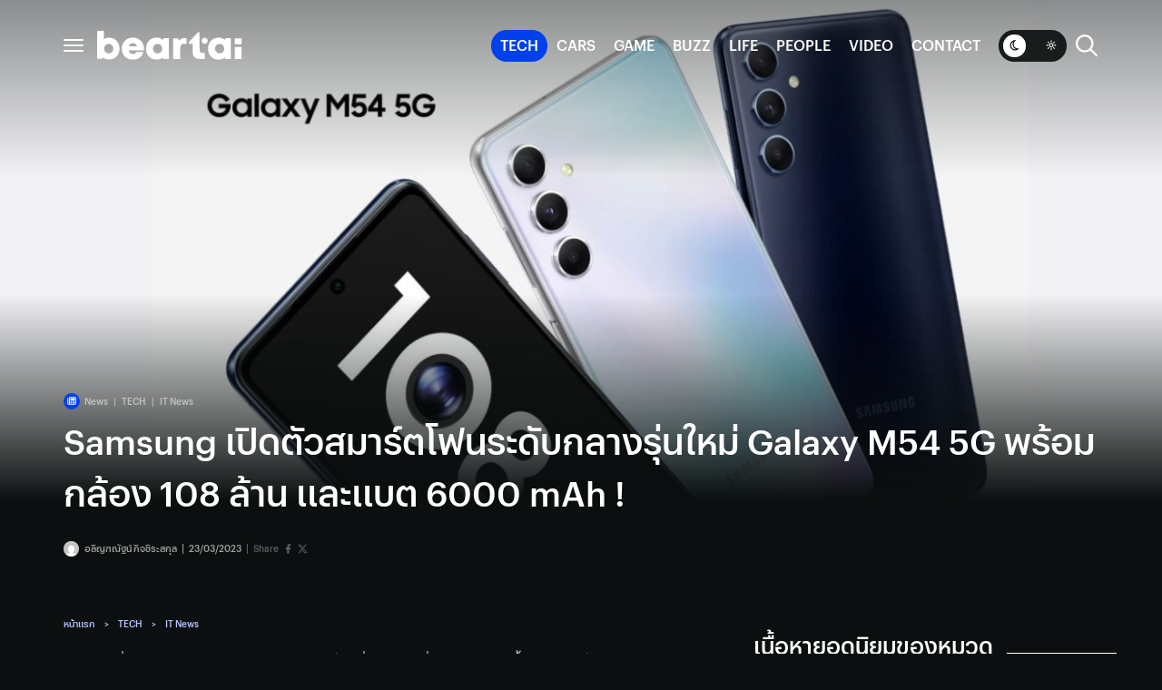

--- FILE ---
content_type: text/html; charset=UTF-8
request_url: https://www.beartai.com/tech/1229945
body_size: 81673
content:
<!DOCTYPE html>
<html lang="en-US" class="bt-dark lang-th">
<head>
    <meta charset="UTF-8" />
    <meta http-equiv="X-UA-Compatible" content="IE=edge">
    <meta content="width=device-width, initial-scale=1" name="viewport"/>
    <link data-minify="1" rel="stylesheet" href="https://www.beartai.com/wp-content/cache/min/1/fnf0uhg.css?ver=1764245608">

        
    <link rel="apple-touch-icon" sizes="180x180" href="/apple-touch-icon.png">
    <link rel="icon" type="image/png" sizes="32x32" href="/favicon-32x32.png">
    <link rel="icon" type="image/png" sizes="16x16" href="/favicon-16x16.png">
    <link rel="manifest" href="/site.webmanifest">
    <link rel="mask-icon" href="/safari-pinned-tab.svg" color="#1548fc">
    <meta name="apple-mobile-web-app-title" content="Beartai">
    <meta name="application-name" content="Beartai">
    <meta name="msapplication-TileColor" content="#1548fc">
    <meta name="theme-color" content="#1548fc">
    
    <meta name='robots' content='index, follow, max-image-preview:large, max-snippet:-1, max-video-preview:-1' />
	<style>img:is([sizes="auto" i], [sizes^="auto," i]) { contain-intrinsic-size: 3000px 1500px }</style>
	
	<!-- This site is optimized with the Yoast SEO Premium plugin v24.6 (Yoast SEO v24.6) - https://yoast.com/wordpress/plugins/seo/ -->
	<title>Samsung เปิดตัวสมาร์ตโฟนระดับกลางรุ่นใหม่ Galaxy M54 5G พร้อมกล้อง 108 ล้าน และแบต 6000 mAh ! - BT beartai</title>
	<meta name="description" content="ล่าสุดวันนี้ Samsung ได้เปิดสมาร์ตโฟนระดับกลางรุ่นใหม่ Galaxy M54 ผ่านเว็บไซต์อย่างเป็นทางการของ Samsung ในตะวันออกกลาง" />
	<link rel="canonical" href="https://www.beartai.com/news/1229945" />
	<meta property="og:locale" content="en_US" />
	<meta property="og:type" content="article" />
	<meta property="og:title" content="Samsung เปิดตัวสมาร์ตโฟนระดับกลางรุ่นใหม่ Galaxy M54 5G พร้อมกล้อง 108 ล้าน และแบต 6000 mAh ! | BT" />
	<meta property="og:description" content="ล่าสุดวันนี้ Samsung ได้เปิดสมาร์ตโฟนระดับกลางรุ่นใหม่ Galaxy M54 ผ่านเว็บไซต์อย่างเป็นทางการของ Samsung ในตะวันออกกลาง" />
	<meta property="og:url" content="https://www.beartai.com/news/1229945" />
	<meta property="og:site_name" content="BT beartai" />
	<meta property="article:publisher" content="https://www.facebook.com/beartai" />
	<meta property="article:published_time" content="2023-03-23T07:39:15+00:00" />
	<meta property="article:modified_time" content="2023-03-23T11:56:28+00:00" />
	<meta property="og:image" content="https://assets.beartai.com/uploads/2023/03/Samsung-เปิดตัวสมาร์ตโฟนระดับกลางรุ่นใหม่-Galaxy-M54-พร้อมกล้อง-108-ล้าน-และแบต-6000-mAh.jpg" />
	<meta property="og:image:width" content="1920" />
	<meta property="og:image:height" content="977" />
	<meta property="og:image:type" content="image/jpeg" />
	<meta name="author" content="อลิญฑณัฐน์ กิจชิระสกุล" />
	<meta name="twitter:card" content="summary_large_image" />
	<meta name="twitter:creator" content="@beartai" />
	<meta name="twitter:site" content="@beartai" />
	<script type="application/ld+json" class="yoast-schema-graph">{"@context":"https://schema.org","@graph":[{"@type":"NewsArticle","@id":"https://www.beartai.com/news/1229945#article","isPartOf":{"@id":"https://www.beartai.com/news/1229945"},"author":{"name":"อลิญฑณัฐน์ กิจชิระสกุล","@id":"https://www.beartai.com/#/schema/person/d6a325c6868f895694220aa29e9b6a6a"},"headline":"Samsung เปิดตัวสมาร์ตโฟนระดับกลางรุ่นใหม่ Galaxy M54 5G พร้อมกล้อง 108 ล้าน และแบต 6000 mAh !","datePublished":"2023-03-23T07:39:15+00:00","dateModified":"2023-03-23T11:56:28+00:00","mainEntityOfPage":{"@id":"https://www.beartai.com/news/1229945"},"wordCount":76,"publisher":{"@id":"https://www.beartai.com/#organization"},"image":{"@id":"https://www.beartai.com/news/1229945#primaryimage"},"thumbnailUrl":"https://www.beartai.com/wp-content/uploads/2023/03/Samsung-เปิดตัวสมาร์ตโฟนระดับกลางรุ่นใหม่-Galaxy-M54-พร้อมกล้อง-108-ล้าน-และแบต-6000-mAh.jpg","keywords":["Android","Galaxy A54","Galaxy M54","Samsung"],"articleSection":["IT News","TECH"],"inLanguage":"en-US","copyrightYear":"2023","copyrightHolder":{"@id":"https://www.beartai.com/#organization"}},{"@type":"WebPage","@id":"https://www.beartai.com/news/1229945","url":"https://www.beartai.com/news/1229945","name":"Samsung เปิดตัวสมาร์ตโฟนระดับกลางรุ่นใหม่ Galaxy M54 5G พร้อมกล้อง 108 ล้าน และแบต 6000 mAh ! - BT beartai","isPartOf":{"@id":"https://www.beartai.com/#website"},"primaryImageOfPage":{"@id":"https://www.beartai.com/news/1229945#primaryimage"},"image":{"@id":"https://www.beartai.com/news/1229945#primaryimage"},"thumbnailUrl":"https://www.beartai.com/wp-content/uploads/2023/03/Samsung-เปิดตัวสมาร์ตโฟนระดับกลางรุ่นใหม่-Galaxy-M54-พร้อมกล้อง-108-ล้าน-และแบต-6000-mAh.jpg","datePublished":"2023-03-23T07:39:15+00:00","dateModified":"2023-03-23T11:56:28+00:00","description":"ล่าสุดวันนี้ Samsung ได้เปิดสมาร์ตโฟนระดับกลางรุ่นใหม่ Galaxy M54 ผ่านเว็บไซต์อย่างเป็นทางการของ Samsung ในตะวันออกกลาง","breadcrumb":{"@id":"https://www.beartai.com/news/1229945#breadcrumb"},"inLanguage":"en-US","potentialAction":[{"@type":"ReadAction","target":["https://www.beartai.com/news/1229945"]}]},{"@type":"ImageObject","inLanguage":"en-US","@id":"https://www.beartai.com/news/1229945#primaryimage","url":"https://www.beartai.com/wp-content/uploads/2023/03/Samsung-เปิดตัวสมาร์ตโฟนระดับกลางรุ่นใหม่-Galaxy-M54-พร้อมกล้อง-108-ล้าน-และแบต-6000-mAh.jpg","contentUrl":"https://www.beartai.com/wp-content/uploads/2023/03/Samsung-เปิดตัวสมาร์ตโฟนระดับกลางรุ่นใหม่-Galaxy-M54-พร้อมกล้อง-108-ล้าน-และแบต-6000-mAh.jpg","width":1920,"height":977},{"@type":"BreadcrumbList","@id":"https://www.beartai.com/news/1229945#breadcrumb","itemListElement":[{"@type":"ListItem","position":1,"name":"Home","item":"https://www.beartai.com/"},{"@type":"ListItem","position":2,"name":"Samsung เปิดตัวสมาร์ตโฟนระดับกลางรุ่นใหม่ Galaxy M54 5G พร้อมกล้อง 108 ล้าน และแบต 6000 mAh !"}]},{"@type":"WebSite","@id":"https://www.beartai.com/#website","url":"https://www.beartai.com/","name":"BT beartai","description":"For a Better Tomorrow | บีที แบไต๋","publisher":{"@id":"https://www.beartai.com/#organization"},"potentialAction":[{"@type":"SearchAction","target":{"@type":"EntryPoint","urlTemplate":"https://www.beartai.com/?s={search_term_string}"},"query-input":{"@type":"PropertyValueSpecification","valueRequired":true,"valueName":"search_term_string"}}],"inLanguage":"en-US"},{"@type":"Organization","@id":"https://www.beartai.com/#organization","name":"BT Beartai","alternateName":"บีที แบไต๋","url":"https://www.beartai.com/","logo":{"@type":"ImageObject","inLanguage":"en-US","@id":"https://www.beartai.com/#/schema/logo/image/","url":"https://www.beartai.com/wp-content/uploads/2024/03/BT-beartai-logo.jpg","contentUrl":"https://www.beartai.com/wp-content/uploads/2024/03/BT-beartai-logo.jpg","width":1920,"height":1920,"caption":"BT Beartai"},"image":{"@id":"https://www.beartai.com/#/schema/logo/image/"},"sameAs":["https://www.facebook.com/beartai","https://x.com/beartai","https://www.instagram.com/beartai.ig","https://www.youtube.com/beartai","https://th.wikipedia.org/wiki/แบไต๋ไฮเทค"]},{"@type":"Person","@id":"https://www.beartai.com/#/schema/person/d6a325c6868f895694220aa29e9b6a6a","name":"อลิญฑณัฐน์ กิจชิระสกุล","image":{"@type":"ImageObject","inLanguage":"en-US","@id":"https://www.beartai.com/#/schema/person/image/","url":"https://secure.gravatar.com/avatar/8f9db08251ee6982cb254d87394da49e?s=96&d=mm&r=g","contentUrl":"https://secure.gravatar.com/avatar/8f9db08251ee6982cb254d87394da49e?s=96&d=mm&r=g","caption":"อลิญฑณัฐน์ กิจชิระสกุล"},"url":"https://www.beartai.com/author/alinthanat"}]}</script>
	<!-- / Yoast SEO Premium plugin. -->


<link rel='dns-prefetch' href='//www.beartai.com' />
<link rel='dns-prefetch' href='//stats.wp.com' />

<link data-minify="1" rel='stylesheet' id='jetpack_related-posts-css' href='https://www.beartai.com/wp-content/cache/min/1/wp-content/plugins/jetpack/modules/related-posts/related-posts.css?ver=1764245608' type='text/css' media='all' />
<style id='beartai-twitter-style-inline-css' type='text/css'>
.beartai-twitter-block .twitter-tweet{margin-left:auto;margin-right:auto}.beartai-twitter-block .twitter-tweet::before{display:none}.beartai-twitter-block .twitter-tweet:not(.twitter-tweet-rendered){max-width:550px;width:100%;margin-top:10px;margin-bottom:10px;border:1px solid #cfd9de;border-radius:12px;padding:12px 16px;background:#fff;color:#000 !important}/*# sourceMappingURL=beartai-twitter.css.map */
</style>
<style id='graphina-gutenberg-chart-controls-style-inline-css' type='text/css'>
.graphina-gutenberg-align-left{text-align:left}.graphina-gutenberg-align-center{text-align:center}.graphina-gutenberg-align-right{text-align:right}.gcfg_graphina_label{width:65%!important}.gcfg_dataset_value_label{width:60%!important}span.dashicons.dashicons-trash{color:red;font-size:20px}.block-editor-block-inspector .components-base-control{margin-bottom:0!important}.gcfg_hideBlock{display:none!important}.gcfg-chart-card{background-color:#fff;border-radius:4px;padding:25px;width:100%}.gcfg-chart-card h4{margin-top:0}@media screen and (max-width:674px){.gcfg-chart-card{padding:25px 0!important}}

</style>
<style id='beartai-review-minimal-style-inline-css' type='text/css'>
.btb-review-min{display:flex;align-items:stretch;position:relative;flex-wrap:wrap}.btb-review-min .btbr-col{width:50%;flex-shrink:0}.btb-review-min .btbr-head{background-color:var(--post-color-main-no-sw);padding-top:6px;padding-bottom:6px;display:flex;align-items:center}.btb-review-min .btbr-head h4{color:var(--post-text-color-on-main);margin:0 0 0 10px}.btb-review-min .btbr-head svg{display:block;width:16px;height:16px}.btb-review-min .btbr-c-left{padding-left:54px;padding-right:78px}.btb-review-min .btbr-c-right{padding-right:54px;padding-left:78px}.btb-review-min .btbr-neg{border-left:1px solid var(--post-color-main90)}.btb-review-min .btbr-criteria{margin-left:-8px}.btb-review-min .btbr-criteria ol{margin-top:20px;margin-bottom:0;padding-bottom:20px}.btb-review-min .btbr-criteria li{padding-inline-start:10px}.btb-review-min .btbr-criteria li::marker{color:var(--post-color-main)}.btb-review-min .w-score{width:112px;height:112px;border-radius:100%;background-color:#eeff01;display:flex;flex-direction:column;align-items:center;justify-content:center;position:absolute;top:calc(50% + 20px);left:50%;transform:translate(-50%, -50%);text-transform:uppercase}.btb-review-min .w-score h5{margin:0;color:#eb0081}.btb-review-min .w-score .score{font-size:2rem;color:#191c1d;line-height:1}.btb-review-min .btbr-more{width:100%;display:flex;justify-content:flex-end}.btb-review-min .btbr-more a{display:flex;align-items:center}.btb-review-min .btbr-more a svg{margin-left:6px}.btb-review-min .btbr-more a svg path{transition:.2s;fill:var(--link-color-normal)}.btb-review-min .btbr-more a:hover svg path{fill:var(--link-color-hover)}@media(max-width: 767px){.btb-review-min{flex-direction:column}.btb-review-min.has-score .btbr-c-left{margin-right:12px}.btb-review-min .btbr-col{width:100%}.btb-review-min .btbr-c-left,.btb-review-min .btbr-c-right{padding-left:var(--bt-c-space);padding-right:var(--bt-c-space)}.btb-review-min .btbr-neg{border-left:0}.btb-review-min .w-score{top:-26px;left:auto;right:0;transform:scale(0.66);transform-origin:top right}}/*# sourceMappingURL=style.css.map */
</style>
<style id='beartai-contact-box-style-inline-css' type='text/css'>
.btb-contact-box .contact-cards{background-color:var(--color-primary95-darker);padding:40px;display:grid;grid-template-columns:repeat(2, minmax(0, 1fr));row-gap:30px;-moz-column-gap:50px;column-gap:50px}@media(max-width: 1200px){.btb-contact-box .contact-cards{grid-template-columns:repeat(1, minmax(0, 1fr))}}@media(max-width: 991px){.btb-contact-box{margin-left:calc(-1*var(--bt-c-space));margin-right:calc(-1*var(--bt-c-space))}.btb-contact-box .contact-cards{grid-template-columns:repeat(2, minmax(0, 1fr))}.bt-dark .btb-contact-box .contact-cards{background-color:#001257}}@media(max-width: 767px){.btb-contact-box .contact-cards{text-align:center;display:block}.btb-contact-box .contact:not(:last-child){margin-bottom:50px}}/*# sourceMappingURL=style.css.map */
</style>
<style id='beartai-horizontal-table-style-inline-css' type='text/css'>
.btb-htable .btbht-title{background-color:var(--post-color-main-no-sw);color:var(--post-text-color-on-main);padding:5px 30px;margin:0}.btb-htable .btbht-row{padding:15px 30px;border-bottom:1px solid var(--color-card-info-outline);display:flex;align-items:flex-start}.btb-htable .btbht-row:nth-child(even){background-color:var(--post-content-bg-color)}.btb-htable .btbht-row-idx{font-weight:700;width:30px;padding-right:.5em;flex-shrink:0;text-align:right}.btb-htable .btbht-row-body{flex-grow:1}.btb-htable .btbht-row-title{margin:0;font-weight:700;color:var(--color-neutral-var40)}.btb-htable .wp-element-caption{text-align:right}@media(max-width: 991px){.btb-htable .btbht-title{padding:5px 15px}.btb-htable .btbht-row{padding:15px}}/*# sourceMappingURL=style.css.map */
</style>
<link data-minify="1" rel='stylesheet' id='beartai-review-style-css' href='https://www.beartai.com/wp-content/cache/min/1/wp-content/themes/beartai2024/blocks/review/style.css?ver=1764245608' type='text/css' media='all' />
<style id='beartai-rate-card-widget-style-inline-css' type='text/css'>
.btw-rate-card .widget-title{margin-top:0;color:var(--color-beartai-p1)}.btw-rate-card .widget-title::before{content:"";display:block;width:17px;height:17px;border-radius:100%;background-color:var(--color-beartai-p1);margin-right:15px}.btw-rate-card .widget-title::after{display:none}.btw-rate-card nav{margin-bottom:4px}.btw-rate-card nav ul{display:flex;flex-wrap:wrap}.btw-rate-card nav li{margin-right:10px;margin-bottom:16px}.btw-rate-card nav a{display:block;border-radius:30px;border:1px solid #e1e2ec;padding:0 20px}.btw-rate-card nav a:hover,.btw-rate-card nav a.active{background-color:#0041ec;border-color:#0041ec;color:#fff}.btw-rate-card .tabs{border-radius:20px;padding:40px 30px}.btw-rate-card .tab-content{display:none;color:var(--color-scheme-txt)}.btw-rate-card .tab-content.active{display:block}.btw-rate-card .tab-content h3{margin-bottom:15px}@media(max-width: 1200px){.btw-rate-card .tabs{padding:30px 20px}}/*# sourceMappingURL=style.css.map */
</style>
<style id='beartai-socials-widget-style-inline-css' type='text/css'>
.btw-socials{border-radius:20px;background-color:var(--color-primary95-darker);padding:30px}.btw-socials ul{display:grid;grid-template-columns:repeat(3, minmax(0, 1fr));row-gap:30px;-moz-column-gap:20px;column-gap:20px}.btw-socials li{display:grid;grid-template-columns:40px minmax(0, 1fr);-moz-column-gap:10px;column-gap:10px}.btw-socials li .s-name{grid-row:1/3}.btw-socials li h3{border:0;clip:rect(0, 0, 0, 0);height:1px;margin:-1px;overflow:hidden;padding:0;position:absolute;width:1px}.btw-socials li .fans{line-height:1.2;margin-bottom:5px}.btw-socials li .unit{margin-bottom:0;line-height:1;font-size:.75rem}.btw-socials svg{display:block;width:100%;height:auto}.btw-socials .social-fb svg path{fill:#0866ff}.btw-socials .social-ig svg path{fill:#d6249f}.btw-socials .social-youtube svg path{fill:red}.btw-socials .social-x svg path{fill:#0f1419}.btw-socials .social-tiktok svg path{fill:#000}.bt-dark .btw-socials .social-x svg path{fill:#fff}.bt-dark .btw-socials .social-tiktok svg path{fill:#fff}@media(max-width: 1200px){.btw-socials{padding-left:20px;padding-right:20px}.btw-socials ul{grid-template-columns:repeat(2, minmax(0, 1fr));row-gap:40px}}@media(max-width: 991px){.btw-socials{padding-left:0;padding-right:0;background-color:rgba(0,0,0,0)}}/*# sourceMappingURL=style.css.map */
</style>
<style id='beartai-post-widget-style-inline-css' type='text/css'>
.btw-post footer{display:flex;justify-content:flex-end;margin-top:20px}.btw-post footer a{display:flex;align-items:center}.btw-post footer a svg{display:block;margin-left:10px}.btw-post.color-scheme footer svg path{fill:var(--color-scheme-txt)}.btw-post.color-scheme footer a:hover svg path{fill:var(--link-color-hover)}.btw-post.style1{padding:24px}.btw-post.style2 .feed-card:not(:last-child) .post-meta{border-bottom:1px solid var(--color-card-info-outline);padding-bottom:20px;margin-bottom:20px}.btw-post.style2 .post-title{--link-color-normal: var(--color-black)}@media(max-width: 991px){.btw-post.style1{margin-left:calc(-1*var(--bt-c-space));margin-right:calc(-1*var(--bt-c-space));padding-left:16px;padding-right:16px}}/*# sourceMappingURL=style.css.map */
</style>
<style id='beartai-lead-paragraph-style-inline-css' type='text/css'>
.btb-leadp.font-lead{color:var(--post-color-main);font-weight:700}.btb-leadp+p{margin-bottom:1.5em}p+.btb-leadp{margin-top:1.5em}/*# sourceMappingURL=style.css.map */
</style>
<link data-minify="1" rel='stylesheet' id='bt-fancybox-css' href='https://www.beartai.com/wp-content/cache/min/1/wp-content/themes/beartai2024/assets/plugins/fancyapps/fancybox/fancybox.css?ver=1764245608' type='text/css' media='all' />
<link data-minify="1" rel='stylesheet' id='bt-carousel-css' href='https://www.beartai.com/wp-content/cache/min/1/wp-content/themes/beartai2024/assets/plugins/fancyapps/carousel/carousel.css?ver=1764245608' type='text/css' media='all' />
<link data-minify="1" rel='stylesheet' id='bt-carousel.autoplay-css' href='https://www.beartai.com/wp-content/cache/min/1/wp-content/themes/beartai2024/assets/plugins/fancyapps/carousel/carousel.autoplay.css?ver=1764245608' type='text/css' media='all' />
<link data-minify="1" rel='stylesheet' id='bt-carousel.thumbs-css' href='https://www.beartai.com/wp-content/cache/min/1/wp-content/themes/beartai2024/assets/plugins/fancyapps/carousel/carousel.thumbs.css?ver=1764245608' type='text/css' media='all' />
<style id='beartai-image-carousel-style-4-inline-css' type='text/css'>
.post-content .btb-img-carousel img{max-width:none;display:block}.btb-img-carousel img[data-lazy-src]{display:none}.btb-img-carousel .f-carousel{--f-button-width: 22px;--f-button-height: 22px;--f-button-svg-width: 22px;--f-button-svg-height: 22px;--f-button-color: #ffffff;--f-button-svg-stroke-width: 0}.btb-img-carousel .f-carousel img{width:100%}.btb-img-carousel .f-carousel .f-carousel__nav .f-button.is-next,.btb-img-carousel .f-carousel .f-carousel__nav .f-button.is-prev{top:auto;bottom:15px}.btb-img-carousel .f-carousel .f-carousel__nav .f-button.is-next{right:20px}.btb-img-carousel .f-carousel .f-carousel__nav .f-button.is-prev{left:auto;right:47px}.btb-img-carousel .f-carousel__slide{display:flex;align-items:center}.btb-img-carousel .f-thumbs.is-horizontal .f-thumbs__track{padding:10px 0 0}.btb-img-carousel .f-carousel__thumbs{--f-thumb-width: 33.34%;--f-thumb-height: auto;--f-thumb-border-radius: 0;--f-thumb-gap: 10px}.btb-img-carousel .f-thumbs__slide__button{--f-thumb-width: 100%;aspect-ratio:242/135}.btb-img-carousel .f-thumbs__slide__button img{height:100%}@media(max-width: 991px){.btb-img-carousel{margin-left:calc(-1*var(--bt-c-space));margin-right:calc(-1*var(--bt-c-space))}.btb-img-carousel .f-carousel .f-carousel__nav .f-button.is-next,.btb-img-carousel .f-carousel .f-carousel__nav .f-button.is-prev{bottom:30px}.btb-img-carousel .f-carousel .f-carousel__nav .f-button.is-next{right:16px}.btb-img-carousel .f-carousel .f-carousel__nav .f-button.is-prev{left:16px;right:auto}.btb-img-carousel .f-thumbs.is-horizontal .f-thumbs__track{padding-top:4px}.btb-img-carousel .f-carousel__thumbs{--f-thumb-width: 40%;--f-thumb-gap: 4px}}/*# sourceMappingURL=style.css.map */
</style>
<style id='beartai-brief-widget-style-inline-css' type='text/css'>
.btw-brief iframe{display:block;width:100%;height:380px}/*# sourceMappingURL=style.css.map */
</style>
<style id='beartai-video-widget-style-inline-css' type='text/css'>
.btw-video .post-title{--link-color-normal: var(--color-neutral10);--link-color-hover: var(--post-color-main)}/*# sourceMappingURL=style.css.map */
</style>
<link data-minify="1" rel='stylesheet' id='beartai-buzz-movie-style-css' href='https://www.beartai.com/wp-content/cache/min/1/wp-content/themes/beartai2024/blocks/buzz-movie/style.css?ver=1764245608' type='text/css' media='all' />
<style id='beartai-styled-heading-style-inline-css' type='text/css'>
.btb-heading .heading{color:var(--post-color-main);position:relative}.btb-heading.style2 .heading,.btb-heading.style4 .heading{display:flex;align-items:stretch}.btb-heading.style2 .heading::before,.btb-heading.style4 .heading::before{content:"";display:block;width:13px;flex-shrink:0;margin-right:16px;background-color:var(--post-color-main)}.btb-heading.style3 .heading{color:var(--post-text-color-on-main);background-color:var(--post-color-main-no-sw);padding:10px 2rem}.btb-heading.style4 .heading{align-items:center}.btb-heading.style4 .heading::before{width:25px;height:25px;border-radius:100%}/*# sourceMappingURL=style.css.map */
</style>
<link data-minify="1" rel='stylesheet' id='beartai-timeline-style-css' href='https://www.beartai.com/wp-content/cache/min/1/wp-content/themes/beartai2024/blocks/timeline/style.css?ver=1764245608' type='text/css' media='all' />
<style id='beartai-post-carousel-style-2-inline-css' type='text/css'>
.btb-pcrs{--post-carousel-count: 2;position:relative}.btb-pcrs .carousel-nav{position:absolute;top:0;right:0;display:flex;background-color:var(--color-white)}.btb-pcrs .carousel-nav .nav-item{width:22px;height:22px;margin-left:6px;cursor:pointer}.btb-pcrs .carousel-nav svg{display:block}.btb-pcrs .carousel-nav svg path{fill:var(--color-black)}.btb-pcrs .f-carousel{--f-carousel-slide-height: auto;--f-carousel-spacing: 24px;--f-carousel-slide-width: calc((100% - (var(--f-carousel-spacing) * (var(--post-carousel-count) - 1))) / var(--post-carousel-count))}.btb-pcrs .f-carousel:not(.init){display:flex;overflow:hidden}.btb-pcrs .f-carousel__track{align-items:stretch}.btb-pcrs .f-carousel__slide{display:flex}.btb-pcrs .feed-card{margin-bottom:0;width:100%}.btb-pcrs.btb-pcrs-bu .carousel-nav{top:18px}.btb-pcrs.btb-pcrs-lg{--post-carousel-count: 3.5}.btb-pcrs.btb-pcrs-lg .ct-1,.btb-pcrs.btb-pcrs-lg .ct-2,.btb-pcrs.btb-pcrs-lg .ct-3{display:none}.btb-pcrs.btb-pcrs-md{--post-carousel-count: 1.75}.btb-pcrs.btb-pcrs-md .ct-1{display:none}.btb-pcrs.btb-pcrs-sm{--post-carousel-count: 1.5}.btb-pcrs.btb-pcrs-sm .ct-1{display:none}@media(max-width: 991px){.btb-pcrs.btb-pcrs-lg{--post-carousel-count: 1.75}.btb-pcrs.btb-pcrs-lg .ct-1{display:none}.btb-pcrs.btb-pcrs-lg .ct-2,.btb-pcrs.btb-pcrs-lg .ct-3,.btb-pcrs.btb-pcrs-lg .ct-4{display:flex}}@media(max-width: 767px){.btb-pcrs.btb-pcrs-lg,.btb-pcrs.btb-pcrs-md,.btb-pcrs.btb-pcrs-sm{--post-carousel-count: 1.5}.btb-pcrs.btb-pcrs-lg .ct-1,.btb-pcrs.btb-pcrs-md .ct-1,.btb-pcrs.btb-pcrs-sm .ct-1{display:none}.btb-pcrs.btb-pcrs-lg .ct-2,.btb-pcrs.btb-pcrs-lg .ct-3,.btb-pcrs.btb-pcrs-lg .ct-4,.btb-pcrs.btb-pcrs-md .ct-2,.btb-pcrs.btb-pcrs-md .ct-3,.btb-pcrs.btb-pcrs-md .ct-4,.btb-pcrs.btb-pcrs-sm .ct-2,.btb-pcrs.btb-pcrs-sm .ct-3,.btb-pcrs.btb-pcrs-sm .ct-4{display:flex}}/*# sourceMappingURL=style.css.map */
</style>
<style id='beartai-bu-post-widget-style-inline-css' type='text/css'>
.btw-bu{--btw-bu-side-space: 40px;--btw-bu-logo-rpos: 0px;--btw-bu-logo-width: 0px;padding:var(--btw-bu-side-space);padding-top:0;overflow:hidden}.btw-bu header{margin-bottom:20px;padding:30px 0;position:relative}.btw-bu .bu-logo{display:block;width:var(--btw-bu-logo-width)}.btw-bu .bu-logo svg{display:block;height:auto;width:100%}.btw-bu .bu-logo svg path{fill:var(--btw-bu-logo-color, transparent)}.btw-bu footer{display:flex;justify-content:flex-end;border-top:1px solid #000;padding-top:20px;margin-top:20px}.btw-bu footer a{display:flex;align-items:center}.btw-bu footer a svg{display:block;margin-left:10px}.btw-bu.has-bu header{padding:40px 0;margin-bottom:0}.btw-bu.has-bu .bu-title{border:0;clip:rect(0, 0, 0, 0);height:1px;margin:-1px;overflow:hidden;padding:0;position:absolute;width:1px}.btw-bu.color-scheme footer svg path{fill:var(--color-scheme-txt)}.btw-bu.color-scheme footer a:hover svg path{fill:var(--link-color-hover)}.btw-bu .feed-card:not(:last-child){border-bottom:1px solid #000;padding-bottom:20px;margin-bottom:20px}.btw-bu.style1 .feed-card .fc-thumb{margin-left:calc(-1*var(--btw-bu-side-space));margin-right:var(--btw-bu-side-space)}.btw-bu.btw-bu-beartai{--btw-bu-logo-color: #0041EC;--btw-bu-logo-width: 44%}.btw-bu.btw-bu-beartai .bu-logo{position:absolute;top:auto;bottom:0;right:calc(-1*var(--btw-bu-side-space) - var(--btw-bu-logo-rpos))}.btw-bu.btw-bu-beartai .feed-card:not(:last-child){border-bottom-color:var(--btw-bu-logo-color)}.btw-bu.btw-bu-tech{--btw-bu-logo-color: #ffffff;--btw-bu-logo-width: 217px}.btw-bu.btw-bu-cars{--btw-bu-logo-color: #ffffff;--btw-bu-logo-width: 198px}.btw-bu.btw-bu-games{--btw-bu-logo-color: #171446;--btw-bu-logo-width: 266px}.btw-bu.btw-bu-buzz{--btw-bu-logo-color: #ffffff;--btw-bu-logo-width: 232px}.btw-bu.btw-bu-life{--btw-bu-logo-color: #0B0F0F;--btw-bu-logo-width: 179px}.btw-bu.btw-bu-people{--btw-bu-logo-color: #0B0F0F;--btw-bu-logo-width: 329px}@media(min-width: 992px)and (max-width: 1199px){.btw-bu.btw-bu-people{--btw-bu-logo-width: 250px}}@media(max-width: 991px){.btw-bu{margin-left:calc(-1*var(--bt-c-space));margin-right:calc(-1*var(--bt-c-space));--btw-bu-side-space: 16px;padding-bottom:40px}}/*# sourceMappingURL=style.css.map */
</style>
<style id='beartai-quote-style-inline-css' type='text/css'>
.btb-quote{position:relative;--quote-text-color: var(--post-txt-on-bg-color);--quote-bg-color: var(--post-content-bg-color);--quote-icon-color: var(--post-color-main-no-sw)}.btb-quote svg{display:block;width:27px;height:20px}.btb-quote svg path{fill:var(--quote-icon-color)}.btb-quote .quote-start{position:absolute;top:-10px;left:10px}.btb-quote .quote-end{position:absolute;bottom:-10px;right:10px}.btb-quote .quote-end svg{transform:rotate(180deg)}.btb-quote .quote-txt{color:var(--quote-text-color);padding:17px 40px 10px}.btb-quote .quote-txt p{margin-bottom:0}.btb-quote .quote-txt footer{margin-top:10px;text-align:right}.btb-quote .quote-txt footer span{padding-left:.3em}.btb-quote.style1{padding:20px 0}.btb-quote.style1 .quote-start,.btb-quote.style1 .quote-end{width:196px;height:5px;background-color:var(--quote-bg-color)}.btb-quote.style1 .quote-start svg,.btb-quote.style1 .quote-end svg{position:absolute}.btb-quote.style1 .quote-start{top:15px;left:0}.btb-quote.style1 .quote-start svg{top:-15px;left:10px}.btb-quote.style1 .quote-end{bottom:10px;right:0}.btb-quote.style1 .quote-end svg{bottom:-10px;right:10px}.btb-quote.style2 .quote-txt{margin:10px 0;padding:35px 40px;background-color:var(--quote-bg-color)}@media(max-width: 991px){.btb-quote .quote-txt{padding-left:0;padding-right:0}.btb-quote.style2 .quote-txt{padding:30px 16px}}/*# sourceMappingURL=style.css.map */
</style>
<style id='beartai-team-style-inline-css' type='text/css'>
.btb-team .w-team{margin:0 40px;display:grid;grid-template-columns:repeat(2, minmax(0, 1fr));row-gap:30px;-moz-column-gap:50px;column-gap:50px}.btb-team figure{display:flex;align-items:center}.btb-team figure img{flex-shrink:0;display:block;-o-object-fit:cover;object-fit:cover;width:124px;height:124px;border-radius:100%;margin-right:20px}.btb-team figure figcaption{flex:1;font-weight:700}@media(max-width: 1200px){.btb-team .w-team{margin-left:0;margin-right:0}.btb-team figure{display:flex;flex-direction:column}.btb-team figure img{margin-left:auto;margin-right:auto;margin-bottom:20px}.btb-team figure figcaption{text-align:center}}@media(max-width: 991px){.btb-team .w-team{row-gap:40px;-moz-column-gap:10px;column-gap:10px}}/*# sourceMappingURL=style.css.map */
</style>
<style id='beartai-content-decorator-style-inline-css' type='text/css'>
.btb-cdec.cdec-indent{margin-left:2rem}.btb-cdec .bt-block{margin-top:0;margin-bottom:0}.btb-cdec.style1{position:relative;padding-left:33px}.btb-cdec.style1:before{content:"";display:block;width:13px;background-color:var(--post-color-main);position:absolute;top:0;left:0;height:100%}.btb-cdec.style2{padding:25px;background-color:var(--post-content-bg-color)}.btb-cdec.style3{padding:40px 25px;border:1px solid var(--color-card-info-outline)}@media(max-width: 991px){.btb-cdec.style2{padding-left:16px;padding-right:16px}.btb-cdec.style3{padding:30px 16px}}/*# sourceMappingURL=style.css.map */
</style>
<style id='beartai-homepage-highlight-style-inline-css' type='text/css'>
.btb-hph{display:flex;flex-wrap:wrap;--bt-hph-sb-w: max(31.9%, 400px);--bt-hph-sb-space: 40px}.btb-hph.bt-block{margin-top:20px}.btb-hph .w-hero{flex-grow:1;width:calc(100% - var(--bt-hph-sb-w) - var(--bt-hph-sb-space))}.btb-hph .w-sup{width:var(--bt-hph-sb-w);margin-left:var(--bt-hph-sb-space);flex-shrink:0}.btb-hph .ad-block{width:100%}.btb-hph .widget-title{text-transform:uppercase;margin-top:0}.btb-hph .fc-hero-md{margin-bottom:0}@media(max-width: 1440px){.btb-hph .w-sup{--bt-hph-sb-space: 30px}}@media(max-width: 991px){.btb-hph{flex-direction:column}.btb-hph .w-hero{order:1;width:100%}.btb-hph .ad-block{order:2;margin-bottom:var(--bt-block-space, 30px)}.btb-hph .w-sup{order:3;margin-left:0;width:100%;margin-top:var(--bt-block-space, 30px)}}/*# sourceMappingURL=style.css.map */
</style>
<link data-minify="1" rel='stylesheet' id='beartai-tile-gallery-style-2-css' href='https://www.beartai.com/wp-content/cache/min/1/wp-content/themes/beartai2024/blocks/tile-gallery/style.css?ver=1764245608' type='text/css' media='all' />
<link data-minify="1" rel='stylesheet' id='beartai-review-full-style-css' href='https://www.beartai.com/wp-content/cache/min/1/wp-content/themes/beartai2024/blocks/review-full/style.css?ver=1764245608' type='text/css' media='all' />
<link rel='stylesheet' id='mediaelement-css' href='https://www.beartai.com/wp-includes/js/mediaelement/mediaelementplayer-legacy.min.css' type='text/css' media='all' />
<link rel='stylesheet' id='wp-mediaelement-css' href='https://www.beartai.com/wp-includes/js/mediaelement/wp-mediaelement.min.css' type='text/css' media='all' />
<style id='jetpack-sharing-buttons-style-inline-css' type='text/css'>
.jetpack-sharing-buttons__services-list{display:flex;flex-direction:row;flex-wrap:wrap;gap:0;list-style-type:none;margin:5px;padding:0}.jetpack-sharing-buttons__services-list.has-small-icon-size{font-size:12px}.jetpack-sharing-buttons__services-list.has-normal-icon-size{font-size:16px}.jetpack-sharing-buttons__services-list.has-large-icon-size{font-size:24px}.jetpack-sharing-buttons__services-list.has-huge-icon-size{font-size:36px}@media print{.jetpack-sharing-buttons__services-list{display:none!important}}.editor-styles-wrapper .wp-block-jetpack-sharing-buttons{gap:0;padding-inline-start:0}ul.jetpack-sharing-buttons__services-list.has-background{padding:1.25em 2.375em}
</style>
<style id='classic-theme-styles-inline-css' type='text/css'>
/*! This file is auto-generated */
.wp-block-button__link{color:#fff;background-color:#32373c;border-radius:9999px;box-shadow:none;text-decoration:none;padding:calc(.667em + 2px) calc(1.333em + 2px);font-size:1.125em}.wp-block-file__button{background:#32373c;color:#fff;text-decoration:none}
</style>
<link rel='stylesheet' id='tablepress-default-css' href='https://www.beartai.com/wp-content/tablepress-combined.min.css' type='text/css' media='all' />
<script type="text/javascript" id="jetpack_related-posts-js-extra">
/* <![CDATA[ */
var related_posts_js_options = {"post_heading":"h4"};
/* ]]> */
</script>
<script type="text/javascript" async="async" src="https://www.beartai.com/wp-content/plugins/jetpack/_inc/build/related-posts/related-posts.min.js" id="jetpack_related-posts-js"></script>
<script type="text/javascript" id="emertx-pv-js-extra">
/* <![CDATA[ */
var pa_o = {"id":"1229945","k":"e55301f7c5fa67a4f46fda303bd1df09","t":"1765542293"};
/* ]]> */
</script>
<script data-minify="1" type="text/javascript" async="async" src="https://www.beartai.com/wp-content/cache/min/1/wp-content/plugins/emertx-post-view/pa.js?ver=1764245608" id="emertx-pv-js"></script>
<script type="text/javascript" src="https://www.beartai.com/wp-includes/js/dist/vendor/react.min.js" id="react-js"></script>
<script type="text/javascript" src="https://www.beartai.com/wp-includes/js/dist/vendor/react-dom.min.js" id="react-dom-js"></script>
<script type="text/javascript" src="https://www.beartai.com/wp-includes/js/dist/escape-html.min.js" id="wp-escape-html-js"></script>
<script type="text/javascript" src="https://www.beartai.com/wp-includes/js/dist/element.min.js" id="wp-element-js"></script>
<script type="text/javascript" src="https://www.beartai.com/wp-includes/js/dist/vendor/wp-polyfill.min.js" id="wp-polyfill-js"></script>
<script data-minify="1" type="text/javascript" async="async" src="https://www.beartai.com/wp-content/cache/min/1/wp-content/plugins/graphina-charts-for-gutenberg/build/front.js?ver=1764245608" id="gutenberg-graphina-scripts-front-js"></script>
<script type="text/javascript" src="https://xhr.invl.co/magic/853608/auto.js"></script>
<script type="application/javascript" src="//anymind360.com/js/380/ats.js"></script>		<script type="text/javascript">
				(function(c,l,a,r,i,t,y){
					c[a]=c[a]||function(){(c[a].q=c[a].q||[]).push(arguments)};t=l.createElement(r);t.async=1;
					t.src="https://www.clarity.ms/tag/"+i+"?ref=wordpress";y=l.getElementsByTagName(r)[0];y.parentNode.insertBefore(t,y);
				})(window, document, "clarity", "script", "fxnlw0ifd8");
		</script>
			<style>img#wpstats{display:none}</style>
		    <script>
    (function() {
        let isDarkMode = true;
        if (!document.cookie.includes('bt-color-scheme=')) {
            isDarkMode = true;
        }
        else {
            try {
                isDarkMode = document.cookie.split("; ").find((row) => row.startsWith('bt-color-scheme='))?.split("=")[1] === 'dark';
            }
            catch {
                isDarkMode = true;
            }
        }
        if (isDarkMode) {
            document.querySelector('html').classList.add('bt-dark');
        }
        else {
            document.querySelector('html').classList.remove('bt-dark');
        }
    }());
    </script>
    <link rel="preload" href="https://www.beartai.com/wp-content/themes/beartai2024/assets/fonts/graphikth-medium.woff2" as="font" type="font/woff2" crossorigin="anonymous">
<style>html,body,div,span,applet,object,iframe,h1,h2,h3,h4,h5,h6,p,blockquote,pre,a,abbr,acronym,address,big,cite,code,del,dfn,em,img,ins,kbd,q,s,samp,small,strike,strong,sub,sup,tt,var,b,u,i,center,dl,dt,dd,ol,ul,li,fieldset,form,label,legend,table,caption,tbody,tfoot,thead,tr,th,td,article,aside,canvas,details,embed,figure,figcaption,footer,header,hgroup,menu,nav,output,ruby,section,summary,time,mark,audio,video{margin:0;padding:0;border:0;font-size:100%;font:inherit;vertical-align:baseline}article,aside,details,figcaption,figure,footer,header,hgroup,menu,nav,section{display:block}body{line-height:1}ol,ul{list-style:none}blockquote,q{quotes:none}blockquote:before,blockquote:after,q:before,q:after{content:"";content:none}table{border-collapse:collapse;border-spacing:0}*{box-sizing:border-box}:root{--header-height: 100px;--header-color-switcher: var(--color-neutral10);--header-color-switcher-bg: #F6F6F6;--header-color-switcher-dark: #ffffff;--header-color-switcher-light: #191C1D}.bt-dark{--header-color-switcher-bg: #191C1D}html,body{min-width:360px}body{min-height:100vh;display:flex;flex-direction:column;color:var(--color-black);background-color:var(--color-white);overflow-y:scroll;overflow-x:hidden;transition:background-color .2s}body.admin-bar{min-height:calc(100vh - 32px)}#s-main{flex-grow:1;margin-top:var(--header-height)}.header-float #s-main{margin-top:0}@font-face{font-display:swap;font-family:"graphikth";font-style:normal;font-weight:400;src:url("/wp-content/themes/beartai2024/assets/fonts/graphikth-medium.woff2") format("woff2")}html{font-size:16px}body,.body,.font-body2{font-family:"thongterm",sans-serif;line-height:1.8}h1,h2,h3,h4,h5,h6,.h{font-family:"graphikth",sans-serif;font-weight:400;line-height:1.5}h1,.h1{font-size:3rem}h2,.h2{font-size:2.5rem}h3,.h3{font-size:2.25rem}h4,.h4{font-size:1.75rem}h5,h6,.h5,.h6{font-size:1.375rem}.font-body2{font-family:"graphikth",sans-serif;line-height:1.8;font-size:1.125rem}.font-c1{font-family:"graphikth",sans-serif;font-size:4rem;line-height:1.4}.font-c2{font-family:"thongterm",sans-serif;font-size:1rem;font-weight:700;line-height:1.8}.font-c3{font-family:"graphikth",sans-serif;font-size:.875rem;line-height:1.8}.font-c4,.font-c5{font-family:"graphikth",sans-serif;font-size:1rem;line-height:1.8}.font-c5{text-transform:uppercase}.font-c6{font-family:"graphikth",sans-serif;font-size:.875rem;line-height:1.8}.font-lead{font-size:1.625rem;line-height:1.8}small,.has-small-font-size{font-size:.8rem}@media(max-width: 1920px){body,.body,.font-body2{font-size:1rem}h1,.h1{font-size:2.625rem}h2,.h2{font-size:2.25rem}h3,.h3{font-size:2rem}h4,.h4{font-size:1.5rem}h5,h6,.h5,.h6{font-size:1.25rem}.font-c1{font-size:3.375rem}.font-c2{font-size:.875rem;font-weight:400}.font-c4{font-size:.875rem}.font-c6{font-size:.75rem}.font-lead{font-size:1.375rem}}@media(max-width: 1440px){h1,.h1{font-size:2.375rem}h2,.h2{font-size:2rem}h3,.h3{font-size:1.75rem}h5,h6,.h5,.h6{font-size:1.125rem}.font-c1{font-size:3rem}.font-c5{font-size:.875rem}.font-c6{font-size:.625rem}.font-lead{font-size:1.25rem}}@media(max-width: 991px){h1,.h1{font-size:2.25rem}.font-body2{font-size:.875rem}.font-c1{font-size:2.625rem}}@media(max-width: 576px){body,.body,.font-body2{font-size:1rem;line-height:1.6}h1,.h1{font-size:2rem}h2,.h2{font-size:1.875rem}.font-c1{font-size:2.25rem}.font-c2,.font-c4,.font-c5,.font-c6{line-height:1.6}.font-c3{font-size:.75rem;line-height:1.6}.font-lead{line-height:1.8}}:root{--color-black: #0B0F0F;--color-white: #ffffff;--color-neutral10: #191C1D;--color-neutral70: #A9ACAC;--color-neutral-var40: #5C5E67;--color-neutral-var60: #8F9099;--color-neutral-var80: #C5C6D0;--color-neutral-var80-darker: #C5C6D0;--color-neutral-var90: #E1E2EC;--color-beartai-p1: #0041EC;--color-primary-fix: #DAE1FF;--color-primary20: #00228A;--color-primary60: #6F88FF;--color-primary90: #DDE1FF;--color-primary95-darker: #F4F6FF;--color-primary95-darker2: #F4F6FF;--color-primary95-darker2-inv: #0033C1;--color-secondary: #5315FC;--color-author1: #4200FF;--color-author2: #4200FF;--color-tertiary: #5B2CFF;--color-car-p1: #E20035;--color-car-p2: #FF0101;--color-on-container: #FFDAD5;--color-buzz-p1: #EB0081;--color-buzz-tone40: #BB0054;--color-buzz-tone95: #FFEBFC;--color-buzz-p2: #B829D5;--color-life-p1: #00FF85;--color-life-p2: #00A054;--color-life-tone95: #C4FFCC;--color-game-p1: #2FF3FF;--color-game-p1-darker: #0FB8C2;--color-game-p2: #171446;--color-people-p1: #FDEB00;--color-people-p2: #EFD803;--color-people-p2-txt: #524600;--color-people-p3: #FFF6A4;--color-card-info-outline: #E5E5E5;--color-card-info-type: #818181;--color-author-normal: #BDBEC3;--color-author-special: #4200FF;--link-color-normal: var(--color-black);--link-color-hover: var(--color-primary)}.bt-dark{--color-black: #ffffff;--color-white: #0B0F0F;--color-neutral10: #ffffff;--color-neutral70: #ffffff;--color-neutral-var40: #C5C6D0;--color-neutral-var60: #ffffff;--color-neutral-var80: #ffffff;--color-neutral-var80-darker: #5C5E67;--color-neutral-var90: #ffffff;--color-beartai-p1: #B9C3FF;--color-primary-fix: #0041EC;--color-primary20: #B9C3FF;--color-primary60: #ffffff;--color-primary90: #ffffff;--color-primary95-darker: #000000;--color-primary95-darker2: #0033C1;--color-primary95-darker2-inv: #F4F6FF;--color-secondary: #C2ABFF;--color-author1: #879AFF;--color-author2: #CEFF41;--color-tertiary: #E5DEFF;--color-car-p1: #FFDAD5;--color-car-p2: #FFDAD5;--color-on-container: #E20035;--color-buzz-p1: #FFC9F7;--color-buzz-tone40: #FFD2F3;--color-buzz-tone95: #EB0081;--color-buzz-p2: #FFEBFC;--color-life-p1: #C5FFE3;--color-life-p2: #C4FFCC;--color-life-tone95: #00FF85;--color-game-p1: #E4F3FF;--color-game-p1-darker: #2FF3FF;--color-game-p2: #2FF3FF;--color-people-p1: #FFF6A4;--color-people-p2: #FFED00;--color-people-p2-txt: #FFED00;--color-people-p3: #FDEB00;--color-card-info-outline: #2C2C2C;--color-card-info-type: #C2C2C2;--color-author-normal: #A4A4A4;--color-author-special: #CEFF41;--link-color-normal: var(--color-black);--link-color-hover: var(--color-primary)}.screen-reader-text,.visual-hidden{border:0;clip:rect(0, 0, 0, 0);height:1px;margin:-1px;overflow:hidden;padding:0;position:absolute;width:1px}.color-scheme{--color-scheme-bg: #0041EC;--color-scheme-txt: #ffffff;--link-color-normal: #ffffff;--link-color-hover: #ffffff;background-color:var(--color-scheme-bg);color:var(--color-scheme-txt)}.color-scheme-light{--color-scheme-txt: #191C1D;--link-color-normal: #191C1D;--link-color-hover: #191C1D}.color-scheme-tech{--link-color-hover: #B9C3FF}.color-scheme-cars{--color-scheme-bg: #E20035;--link-color-hover: #FFDAD5}.color-scheme-buzz{--color-scheme-bg: #EB0081;--link-color-hover: #FFC9F7}.color-scheme-games{--color-scheme-bg: #2FF3FF;--link-color-hover: #00658E}.color-scheme-life{--color-scheme-bg: #00FF85;--link-color-hover: #006D34}.color-scheme-people{--color-scheme-bg: #EFD803;--link-color-hover: #E3C600}.color-scheme-secondary{--color-scheme-bg: #5315FC}.color-scheme-abs-black{--color-scheme-bg: #000000}.color-scheme-black{--color-scheme-bg: #0B0F0F}.bt-dark .color-scheme-black{--color-scheme-bg: #000000}.color-scheme-neutral10{--color-scheme-bg: #191C1D}a{color:var(--link-color-normal);text-decoration:none;transition:.2s}a:visited{color:var(--link-color-normal)}a:hover{color:var(--link-color-hover)}a.hov-line:hover{text-decoration:underline}strong{font-weight:700}i,em{font-style:italic}.pc{display:block}.pc-flex{display:flex}.mb,.mb-flex{display:none}p{margin-bottom:1.5em}p:last-child{margin-bottom:0}.c{--bt-c-space: auto;--bt-c-w: 1460px;max-width:var(--bt-c-w);margin-left:var(--bt-c-space);margin-right:var(--bt-c-space);width:100%}.c-md{--bt-c-space: auto;--bt-c-md-w: 1300px;max-width:var(--bt-c-md-w);margin-left:var(--bt-c-space);margin-right:var(--bt-c-space);width:100%}@media(max-width: 1600px){.c{--bt-c-space: 70px;--bt-c-w: calc(100% - (var(--bt-c-space) * 2))}}@media(max-width: 1440px){.c-md{--bt-c-space: 70px;--bt-c-md-w: calc(100% - (var(--bt-c-space) * 2))}}@media(max-width: 1024px){.c,.c-md{--bt-c-space: 35px}}@media(max-width: 991px){.pc,.pc-flex{display:none}.mb{display:block}.mb-flex{display:flex}}@media(max-width: 480px){.c,.c-md{--bt-c-space: 16px}}#s-header{--header-logo-color: #0041EC;--header-main-color: var(--color-black);--header-main-color-hover: var(--color-beartai-p1);--header-menu-color-hover: #ffffff;--header-menu-bg-color-hover: #0041EC;position:absolute;top:0;width:100%;height:var(--header-height);background-color:var(--color-white);z-index:1100;will-change:background-color;will-change:transform;transition:background-color .2s}#s-header.header-init{position:fixed}.bt-dark #s-header{--header-logo-color: #ffffff;--header-menu-color-hover: #0041EC;--header-menu-bg-color-hover: #ffffff}.bt-dark #s-header .w-logo svg path{fill:#ffffff}#s-header:not(.sticky){background-color:rgba(0,0,0,0)}.header-float:not(.fullmenu-opened) #s-header:not(.sticky):not(.header-scheme-light){--header-main-color: #ffffff;--header-main-color-hover: #B9C3FF}.header-float:not(.fullmenu-opened) #s-header:not(.sticky):not(.header-scheme-light) .w-logo svg path{fill:#ffffff}.admin-bar #s-header{top:32px}#s-header .c{display:flex;align-items:center;height:100%}#s-header .w-logo{flex-shrink:0;margin-left:30px;margin-right:30px;position:relative;display:flex;width:222px;align-items:center}#s-header .w-logo a{display:block}#s-header .w-logo svg{display:block;width:100%;height:auto}#s-header .w-logo svg path{transition:fill .2s;will-change:fill}#s-header .w-menu{display:flex;align-items:center;justify-content:flex-end;flex-grow:1}#s-header .w-menu>ul{position:relative;display:flex}#s-header .w-menu a{display:flex;justify-content:center;align-items:center}#s-header .menu-item a{border-radius:30px;display:flex;align-items:center;justify-content:center;height:35px;padding:0 34px;color:var(--header-main-color)}#s-header .menu-item.current-post-ancestor a,#s-header .menu-item.current-review-ancestor a,#s-header .menu-item.current-video-ancestor a,#s-header .menu-item.current-podcast-ancestor a,#s-header .menu-item.current-status-post-ancestor a,#s-header .menu-item.current-category-ancestor a,#s-header .menu-item.current-menu-item a,#s-header .menu-item a:hover{color:var(--header-menu-color-hover);background-color:var(--header-menu-bg-color-hover)}.menu-item-bu-tech{--header-menu-color-hover: #ffffff;--header-menu-bg-color-hover: #0041EC}.menu-item-bu-cars{--header-menu-color-hover: #ffffff;--header-menu-bg-color-hover: #E20035}.menu-item-bu-buzz{--header-menu-color-hover: #ffffff;--header-menu-bg-color-hover: #EB0081}.menu-item-bu-games{--header-menu-color-hover: #0B0F0F;--header-menu-bg-color-hover: #2FF3FF}.menu-item-bu-life{--header-menu-color-hover: #0B0F0F;--header-menu-bg-color-hover: #00FF85}.menu-item-bu-people{--header-menu-color-hover: #0B0F0F;--header-menu-bg-color-hover: #FDEB00}.btn-color-switch{flex-shrink:0;border-radius:30px;width:75px;height:35px;margin-left:30px;position:relative;display:flex;justify-content:space-between;align-items:center;padding:5px;background-color:var(--header-color-switcher-bg)}.btn-color-switch .mode{position:relative;z-index:2;width:25px;height:25px;display:flex;align-items:center;justify-content:center}.btn-color-switch .mode svg{display:block;width:12px;height:12px}.btn-color-switch .dark-mode svg path{fill:var(--header-color-switcher-light)}.btn-color-switch .light-mode svg path{fill:var(--header-color-switcher-dark)}.btn-color-switch .circle{position:absolute;top:5px;right:5px;width:25px;height:25px;border-radius:25px;background-color:var(--header-color-switcher);transition:.4s;z-index:1}.bt-dark .btn-color-switch .circle{transform:translateX(-40px)}.btn-search-modal{display:block;width:25px;height:25px;margin-left:20px;flex-shrink:0}.btn-search-modal svg{display:block;width:100%;height:auto}.btn-search-modal svg path{transition:.2s;fill:var(--header-main-color)}.burger{flex-shrink:0;width:22px;height:22px;position:relative;cursor:pointer}.burger .state{width:100%;height:100%;position:absolute;transition:.2s}.burger .state-default{display:flex;flex-direction:column;align-items:center;justify-content:center;z-index:1}.burger .state-active{z-index:2;opacity:0}.burger span{width:100%;height:2px;border-radius:1px;margin-bottom:4px;background-color:var(--burger-color, var(--header-main-color));display:block}.burger span:last-child{margin-bottom:0}.bt lite-youtube{width:100%;max-width:none}.bt-chip{border:1px solid var(--chip-border-color);border-radius:20px;padding:0 20px;color:var(--chip-color);background-color:var(--chip-bg-color)}a.bt-chip{color:var(--chip-color)}.w-page-sidebar{display:flex;align-items:flex-start;--bt-sidebar-width: 495px}.main-area{width:calc(100% - var(--bt-sidebar-width));max-width:calc(100% - var(--bt-sidebar-width))}.w-sidebar{width:var(--bt-sidebar-width);min-width:var(--bt-sidebar-width);margin-left:55px;position:relative}.sidebar-area{background-color:var(--color-white);transition:background-color .2s;position:relative}.sidebar-area:not(:first-child){opacity:0;will-change:opacity;transition:opacity .2s}.sidebar-area:not(:first-child).sba-init{opacity:1}.sb-no-effect .sidebar-area{opacity:1}.sidebar-area.sba-init{position:absolute;width:100%;left:0}.sidebar-area .widget{padding-bottom:40px}.sba-init .sidebar{position:sticky;top:100px}.widget-title{--widget-title-txt-color: var(--color-neutral10);--widget-title-line-color: var(--widget-title-txt-color);display:flex;align-items:baseline;margin-top:15px;margin-bottom:20px;width:100%;color:var(--widget-title-txt-color)}.widget-title::after{display:block;content:"";height:2px;flex-grow:1;margin-left:15px;background-color:var(--widget-title-line-color)}.widget-title.widget-title-lg{font-weight:700}.widget-title.widget-title-lg::after{height:3px}.color-scheme .widget-title{--widget-title-txt-color: var(--color-scheme-txt)}.widget-title.bu-tech{--widget-title-line-color: #0041EC}.widget-title.bu-cars{--widget-title-line-color: #E20035}.widget-title.bu-buzz{--widget-title-line-color: #EB0081}.widget-title.bu-games{--widget-title-line-color: #2FF3FF}.widget-title.bu-life{--widget-title-line-color: #00FF85}.widget-title.bu-people{--widget-title-line-color: #FDEB00}.ad-block{display:flex;align-items:center;justify-content:center}.ad-block:not(:first-child){margin-top:var(--bt-block-space, 30px)}.ad-block:not(:last-child){margin-bottom:var(--bt-block-space, 30px)}.ad-block:empty{margin-top:0;margin-bottom:0}.ad-block.no-mt{margin-top:0}.ad-block.no-mb{margin-bottom:0}.fullmenu{display:none}#search-modal{display:none}#s-footer{background:#0041ec;color:#fff;padding:24px 0}#s-footer a{color:#fff}#s-footer a:hover{color:#b9c3ff}#s-footer img{display:block}#s-footer .ft-w{display:flex;align-items:center;justify-content:space-between}#s-footer .ft-logo{display:block;width:160px}#s-footer .ft-logo img{width:100%;height:auto}#s-footer .ft-row{display:flex;justify-content:flex-end;align-items:center;opacity:.9}#s-footer .ft-socials{margin-top:24px}#s-footer .ft-socials .copyright{margin-bottom:0;margin-right:30px}#s-footer .ft-socials .socials{display:flex;align-items:center}#s-footer .ft-socials li{margin-right:30px}#s-footer .ft-socials li:last-child{margin-right:0}#s-footer .ft-socials svg{display:block;height:32px;width:32px}#s-footer .ft-socials svg path{transition:fill .2s}#s-footer .ft-socials a:hover svg path{fill:#b9c3ff}#s-footer .f-menu .menu{display:flex;align-items:center}#s-footer .f-menu .menu-item{margin-right:50px}.ats-overlay-bottom-wrapper-unrendered{height:0 !important}.ats-overlay-bottom-wrapper-rendered{z-index:9998}@media(max-width: 1500px){#s-header .menu-item a{padding-left:30px;padding-right:30px}}@media(max-width: 1440px){#s-header .w-logo{margin-left:20px;margin-right:20px}#s-header .menu-item a{padding-left:20px;padding-right:20px}.btn-color-switch{margin-left:20px}.w-page-sidebar{--bt-sidebar-width: 400px}.w-sidebar{margin-left:30px}.sidebar-area .widget{padding-bottom:30px}}@media(max-width: 1280px){#s-header .w-logo{margin-left:15px;margin-right:10px;width:160px}#s-header .menu-item a{padding-left:10px;padding-right:10px}.btn-search-modal,.btn-color-switch{margin-left:10px}}@media(max-width: 1200px){.w-page-sidebar{--bt-sidebar-width: 360px}}@media(max-width: 991px){#s-header .w-logo{flex-grow:1;margin-left:0}#s-header .w-menu{display:none}#s-header .burger{order:4;margin-left:20px}#s-header .btn-color-switch{display:none}.w-page-sidebar{display:block;--bt-sidebar-width: auto}.main-area{width:100%;max-width:none}.w-sidebar{margin-left:auto;margin-right:auto}.w-sidebar[data-display-feed-widget]{display:none}#s-footer{padding:30px 0 20px}#s-footer .ft-w{flex-direction:column}#s-footer .ft-row{justify-content:center}#s-footer .ft-logo{width:144px;margin-bottom:30px}#s-footer .ft-menu{display:block}#s-footer .f-menu .menu-item{margin-right:0}#s-footer .f-menu .menu{display:grid;grid-template-columns:repeat(2, minmax(0, 1fr));row-gap:20px;-moz-column-gap:60px;column-gap:60px}#s-footer .ft-socials{margin-top:40px;flex-direction:column}#s-footer .ft-socials .socials{order:1;margin-bottom:10px}#s-footer .ft-socials .copyright{order:2;margin-right:0}#s-footer .ft-socials li{margin-right:40px}}@media(max-width: 782px){.admin-bar #s-header{top:46px}}@media(max-width: 600px){.admin-bar #s-header.sticky-animate{top:0}}@media(max-width: 400px){#s-footer .f-menu .menu{-moz-column-gap:30px;column-gap:30px}#s-footer .ft-socials li{margin-right:30px}}</style>
<style>.post-content{color:var(--color-neutral-var40)}.post-content h1,.post-content h2,.post-content h3,.post-content h4,.post-content h5,.post-content h6{color:var(--color-neutral10);margin-bottom:15px}.post-content h1,.post-content h2{margin-bottom:30px}.post-content p:empty{margin-bottom:0;padding-bottom:1.5em}.post-content ul{list-style:disc}.post-content ol{list-style:decimal}.post-content ul,.post-content ol{padding-inline-start:1.5em;margin-top:30px;margin-bottom:30px}.post-content ul ul,.post-content ul ol,.post-content ol ul,.post-content ol ol{margin-top:10px;margin-bottom:0}.post-content ul:last-child,.post-content ol:last-child{margin-bottom:0}.post-content ul li:not(:last-child),.post-content ol li:not(:last-child){margin-bottom:10px}.post-content table{table-layout:auto;border-collapse:collapse;border:1px solid #0b0f0f;width:100%}.post-content table:not(:first-child){margin-top:var(--bt-block-space)}.post-content table:not(:last-child){margin-bottom:var(--bt-block-space)}.post-content table thead{border-bottom:2px solid #0b0f0f}.post-content table tfoot{border-top:2px solid #0b0f0f}.post-content table th{font-weight:700}.post-content table th,.post-content table td{padding:20px 5px;border:1px solid #0b0f0f}.post-content img{max-width:100%;height:auto}.post-content sub{vertical-align:sub;font-size:.8rem}.post-content sup{vertical-align:super;font-size:.8rem}.bt-styled-caption .wp-element-caption .ribbon{display:flex;align-items:flex-start;justify-content:flex-start;width:100%}.bt-styled-caption .wp-element-caption .ribbon::before{content:"";display:block;background-color:var(--post-color-main-no-sw);margin-right:10px;flex-shrink:0}.bt-styled-caption.bt-caption-style1 .wp-element-caption .ribbon::before{width:19px;height:15px;margin-top:.3em}.bt-styled-caption.bt-caption-style2 .wp-element-caption .ribbon{justify-content:stretch;align-items:stretch}.bt-styled-caption.bt-caption-style2 .wp-element-caption .ribbon::before{width:7px}.bt-styled-caption.bt-caption-style3 .wp-element-caption .ribbon::before{width:15px;height:15px;margin-top:.3em;border-radius:30px}:root{--bt-block-space: 40px}.emertx-block:not(:first-child),.bt-block:not(:first-child){margin-top:var(--bt-block-space)}.emertx-block:not(:last-child),.bt-block:not(:last-child){margin-bottom:var(--bt-block-space)}.emertx-block.no-vspace,.bt-block.no-vspace{margin-bottom:0}.widget .emertx-block,.widget .bt-block{margin:0}iframe{margin-left:auto;margin-right:auto;display:block;background-color:#fff;max-width:100%}.twitter-tweet.twitter-tweet-rendered{margin-left:auto;margin-right:auto}.has-black-background-color{background-color:var(--color-black)}.has-white-background-color{background-color:var(--color-white)}.has-grey-background-color{background-color:var(--color-neutral-var40)}.has-primary-background-color{background-color:var(--color-beartai-p1)}.has-red-background-color{background-color:var(--color-car-p1)}.has-pink-background-color{background-color:var(--color-buzz-p1)}.has-dark-blue-background-color{background-color:var(--color-game-p2)}.has-yellow-background-color{background-color:var(--color-people-p2)}.has-green-background-color{background-color:var(--color-life-p2)}.has-aqua-background-color{background-color:var(--color-game-p1-darker)}.has-purple-background-color{background-color:var(--color-buzz-p2)}.has-black-color{color:var(--color-black)}.has-white-color{color:var(--color-white)}.has-grey-color{color:var(--color-neutral-var40)}.has-primary-color{color:var(--color-beartai-p1)}.has-red-color{color:var(--color-car-p1)}.has-pink-color{color:var(--color-buzz-p1)}.has-dark-blue-color{color:var(--color-game-p2)}.has-yellow-color{color:var(--color-people-p2)}.has-green-color{color:var(--color-life-p2)}.has-aqua-color{color:var(--color-game-p1-darker)}.has-purple-color{color:var(--color-buzz-p2)}.aligncenter,.has-text-align-center{text-align:center}.alignright,.has-text-align-right{text-align:right}.wp-element-caption{font-size:.875rem;margin:15px 0 0;color:var(--color-neutral-var60);text-align:left}.aligncenter .wp-element-caption{text-align:center}.alignright .wp-element-caption{text-align:right}hr:not(:first-child),hr.wp-block-separator:not(:first-child),.wp-block-table:not(:first-child),figure.wp-block-image:not(:first-child),.wp-block-embed:not(:first-child){margin-top:var(--bt-block-space)}hr:not(:last-child),hr.wp-block-separator:not(:last-child),.wp-block-table:not(:last-child),figure.wp-block-image:not(:last-child),.wp-block-embed:not(:last-child){margin-bottom:var(--bt-block-space)}hr,hr.wp-block-separator{height:1px;border:0;overflow:hidden}hr:not(.has-background),hr.wp-block-separator:not(.has-background){background-color:var(--color-neutral-var40)}hr.wp-block-separator.is-style-default{width:100px;margin-left:auto;margin-right:auto}hr.wp-block-separator.is-style-dots{background-color:rgba(0,0,0,0);height:2px}hr.wp-block-separator.is-style-dots:before{content:"···";font-family:serif;font-size:1.5em;letter-spacing:2em;display:block;text-align:center;line-height:2px}.wp-block-audio:not(:first-child){margin-top:var(--bt-block-space)}.wp-block-audio:not(:last-child){margin-bottom:var(--bt-block-space)}.wp-block-audio audio{width:100%}.wp-block-audio .wp-element-caption{margin-top:0}.wp-block-table table{margin-top:0 !important;margin-bottom:0 !important;border:0}.wp-block-table table th{border:0}.wp-block-table .wp-element-caption{text-align:right}.wp-block-table table th{border:0;padding:5px 30px}.wp-block-table table td{padding:20px 5px;border:0}.wp-block-table table td:nth-child(even){background-color:var(--post-content-bg-color)}.wp-block-table table thead{border:0}.wp-block-table table thead th{background-color:var(--post-color-main-no-sw);color:var(--post-text-color-on-main)}.wp-block-table table thead+tbody td:first-child,.wp-block-table table thead+tbody+tfoot td:first-child{padding-left:30px}.wp-block-table table thead+tbody td:last-child,.wp-block-table table thead+tbody+tfoot td:last-child{padding-right:30px}.wp-block-table table thead+tbody{border-top:0}.wp-block-table table tbody tr,.wp-block-table table tfoot tr{border-bottom:1px solid var(--post-color-main90)}.wp-block-table table tbody{border-top:1px solid var(--post-color-main90)}.wp-block-table table tfoot{border-top-color:var(--post-color-main-no-sw)}.wp-block-table.is-style-stripes table tbody tr:nth-child(odd),.wp-block-table.is-style-stripes table tfoot tr:nth-child(odd){background-color:var(--post-content-bg-color)}.wp-block-image figure{margin-top:1.5em;margin-bottom:1.5em}.wp-block-image figure .wp-element-caption{text-align:left;caption-side:bottom;display:table-caption}.wp-block-image .alignleft,.wp-block-image .alignright,.wp-block-image .aligncenter{display:table}.wp-block-image .alignleft{float:left;margin-right:1.5em}.wp-block-image .alignright{float:right;margin-left:1.5em}.wp-block-image .aligncenter{margin-left:auto;margin-right:auto}.wp-block-image img{display:block;margin-left:auto;margin-right:auto;max-width:100%;height:auto}.wp-block-image.is-style-rounded img{border-radius:9999px}.wp-caption{width:auto !important}.wp-caption img{display:block}.wp-caption .wp-caption-text{font-size:.875rem;margin-top:5px}.wp-block-embed .twitter-tweet{margin-left:auto;margin-right:auto}.wp-block-embed.wp-embed-aspect-21-9 .wp-block-embed__wrapper{padding-bottom:42.86%}.wp-block-embed.wp-embed-aspect-18-9 .wp-block-embed__wrapper{padding-bottom:50%}.wp-block-embed.wp-embed-aspect-16-9 .wp-block-embed__wrapper{padding-bottom:56.25%}.wp-block-embed.wp-embed-aspect-4-3 .wp-block-embed__wrapper{padding-bottom:75%}.wp-block-embed.wp-embed-aspect-1-1 .wp-block-embed__wrapper{padding-bottom:100%}.wp-block-embed.wp-embed-aspect-9-16 .wp-block-embed__wrapper{padding-bottom:177.78%}.wp-block-embed.wp-embed-aspect-1-2 .wp-block-embed__wrapper{padding-bottom:200%}.wp-block-embed.wp-has-aspect-ratio .wp-block-embed__wrapper{position:relative;height:0}.wp-block-embed.wp-has-aspect-ratio iframe{position:absolute;top:0;left:0;width:100%;height:100%}.wp-block-gallery{margin-bottom:1.5em;display:flex;flex-wrap:wrap;gap:.5em;flex-direction:row;align-items:center;justify-content:flex-start}.wp-block-gallery .wp-block-image img{cursor:pointer}.wp-block-gallery.has-nested-images{align-items:normal}.wp-block-gallery.has-nested-images .wp-block-image{display:flex;flex-grow:1;justify-content:center;position:relative;flex-direction:column;max-width:100%}.wp-block-gallery.has-nested-images .wp-block-image:not(#individual-image){width:calc(50% - 8px);margin:0}.wp-block-gallery.has-nested-images .wp-block-image img{display:block;height:auto;max-width:100% !important;width:auto}.wp-block-gallery.has-nested-images .wp-block-image figcaption{background:linear-gradient(0deg, rgba(0, 0, 0, 0.7) 0, rgba(0, 0, 0, 0.3) 70%, transparent);bottom:0;color:#fff;font-size:.9rem;left:0;margin-bottom:0;max-height:60%;overflow:auto;padding:0 8px 8px;position:absolute;text-align:center;width:100%;box-sizing:border-box}.wp-block-gallery.has-nested-images.is-cropped>div,.wp-block-gallery.has-nested-images.is-cropped>a{margin:0;flex-direction:column;flex-grow:1}.wp-block-gallery.has-nested-images.is-cropped .wp-block-image:not(#individual-image){align-self:inherit}.wp-block-gallery.has-nested-images.is-cropped .wp-block-image:not(#individual-image) a,.wp-block-gallery.has-nested-images.is-cropped .wp-block-image:not(#individual-image) img{width:100%;flex:1 0 0%;height:100%;-o-object-fit:cover;object-fit:cover;transition:none}.wp-block-quote{border-left:5px solid var(--post-color-main-no-sw);padding-left:20px}.wp-block-quote:not(:first-child){margin-top:var(--bt-block-space)}.wp-block-quote:not(:last-child){margin-bottom:var(--bt-block-space)}.wp-block-quote p{font-weight:700;font-size:1.25rem;margin-bottom:0}.wp-block-quote cite{display:block;font-size:.9rem;margin-top:1rem}@media(max-width: 991px){.wp-block-table table th{padding-left:15px;padding-right:15px}.wp-block-table table td{padding-left:15px;padding-right:15px}.wp-block-table table thead+tbody td:first-child,.wp-block-table table thead+tbody+tfoot td:first-child{padding-left:15px}.wp-block-table table thead+tbody td:last-child,.wp-block-table table thead+tbody+tfoot td:last-child{padding-right:15px}}@media(min-width: 600px){.wp-block-gallery.has-nested-images.columns-default .wp-block-image:not(#individual-image){width:calc(33.33% - 10.6666666672px)}}@media(max-width: 576px){.wp-block-image .alignleft,.wp-block-image .alignright{float:none;margin-right:0;margin-left:0}}.w-page-static{padding-top:20px;padding-bottom:100px}</style>
<style>:root{--f-spinner-width: 36px;--f-spinner-height: 36px;--f-spinner-color-1: rgba(0, 0, 0, 0.1);--f-spinner-color-2: rgba(17, 24, 28, 0.8);--f-spinner-stroke: 2.75}.f-spinner{margin:auto;padding:0;width:var(--f-spinner-width);height:var(--f-spinner-height)}.f-spinner svg{width:100%;height:100%;vertical-align:top;animation:f-spinner-rotate 2s linear infinite}.f-spinner svg *{stroke-width:var(--f-spinner-stroke);fill:none}.f-spinner svg *:first-child{stroke:var(--f-spinner-color-1)}.f-spinner svg *:last-child{stroke:var(--f-spinner-color-2);animation:f-spinner-dash 2s ease-in-out infinite}@keyframes f-spinner-rotate{100%{transform:rotate(360deg)}}@keyframes f-spinner-dash{0%{stroke-dasharray:1,150;stroke-dashoffset:0}50%{stroke-dasharray:90,150;stroke-dashoffset:-35}100%{stroke-dasharray:90,150;stroke-dashoffset:-124}}.f-throwOutUp{animation:var(--f-throw-out-duration, 0.175s) ease-out both f-throwOutUp}.f-throwOutDown{animation:var(--f-throw-out-duration, 0.175s) ease-out both f-throwOutDown}@keyframes f-throwOutUp{to{transform:translate3d(0, calc(var(--f-throw-out-distance, 150px) * -1), 0);opacity:0}}@keyframes f-throwOutDown{to{transform:translate3d(0, var(--f-throw-out-distance, 150px), 0);opacity:0}}.f-zoomInUp{animation:var(--f-transition-duration, 0.2s) ease .1s both f-zoomInUp}.f-zoomOutDown{animation:var(--f-transition-duration, 0.2s) ease both f-zoomOutDown}@keyframes f-zoomInUp{from{transform:scale(0.975) translate3d(0, 16px, 0);opacity:0}to{transform:scale(1) translate3d(0, 0, 0);opacity:1}}@keyframes f-zoomOutDown{to{transform:scale(0.975) translate3d(0, 16px, 0);opacity:0}}.f-fadeIn{animation:var(--f-transition-duration, 0.2s) ease both f-fadeIn;z-index:2}.f-fadeOut{animation:var(--f-transition-duration, 0.2s) ease both f-fadeOut;z-index:1}@keyframes f-fadeIn{0%{opacity:0}100%{opacity:1}}@keyframes f-fadeOut{100%{opacity:0}}.f-fadeFastIn{animation:var(--f-transition-duration, 0.2s) ease-out both f-fadeFastIn;z-index:2}.f-fadeFastOut{animation:var(--f-transition-duration, 0.1s) ease-out both f-fadeFastOut;z-index:2}@keyframes f-fadeFastIn{0%{opacity:.75}100%{opacity:1}}@keyframes f-fadeFastOut{100%{opacity:0}}.f-fadeSlowIn{animation:var(--f-transition-duration, 0.5s) ease both f-fadeSlowIn;z-index:2}.f-fadeSlowOut{animation:var(--f-transition-duration, 0.5s) ease both f-fadeSlowOut;z-index:1}@keyframes f-fadeSlowIn{0%{opacity:0}100%{opacity:1}}@keyframes f-fadeSlowOut{100%{opacity:0}}.f-crossfadeIn{animation:var(--f-transition-duration, 0.2s) ease-out both f-crossfadeIn;z-index:2}.f-crossfadeOut{animation:calc(var(--f-transition-duration, 0.2s)*.5) linear .1s both f-crossfadeOut;z-index:1}@keyframes f-crossfadeIn{0%{opacity:0}100%{opacity:1}}@keyframes f-crossfadeOut{100%{opacity:0}}.f-slideIn.from-next{animation:var(--f-transition-duration, 0.85s) cubic-bezier(0.16, 1, 0.3, 1) f-slideInNext}.f-slideIn.from-prev{animation:var(--f-transition-duration, 0.85s) cubic-bezier(0.16, 1, 0.3, 1) f-slideInPrev}.f-slideOut.to-next{animation:var(--f-transition-duration, 0.85s) cubic-bezier(0.16, 1, 0.3, 1) f-slideOutNext}.f-slideOut.to-prev{animation:var(--f-transition-duration, 0.85s) cubic-bezier(0.16, 1, 0.3, 1) f-slideOutPrev}@keyframes f-slideInPrev{0%{transform:translateX(100%)}100%{transform:translate3d(0, 0, 0)}}@keyframes f-slideInNext{0%{transform:translateX(-100%)}100%{transform:translate3d(0, 0, 0)}}@keyframes f-slideOutNext{100%{transform:translateX(-100%)}}@keyframes f-slideOutPrev{100%{transform:translateX(100%)}}.f-classicIn.from-next{animation:var(--f-transition-duration, 0.85s) cubic-bezier(0.16, 1, 0.3, 1) f-classicInNext;z-index:2}.f-classicIn.from-prev{animation:var(--f-transition-duration, 0.85s) cubic-bezier(0.16, 1, 0.3, 1) f-classicInPrev;z-index:2}.f-classicOut.to-next{animation:var(--f-transition-duration, 0.85s) cubic-bezier(0.16, 1, 0.3, 1) f-classicOutNext;z-index:1}.f-classicOut.to-prev{animation:var(--f-transition-duration, 0.85s) cubic-bezier(0.16, 1, 0.3, 1) f-classicOutPrev;z-index:1}@keyframes f-classicInNext{0%{transform:translateX(-75px);opacity:0}100%{transform:translate3d(0, 0, 0);opacity:1}}@keyframes f-classicInPrev{0%{transform:translateX(75px);opacity:0}100%{transform:translate3d(0, 0, 0);opacity:1}}@keyframes f-classicOutNext{100%{transform:translateX(-75px);opacity:0}}@keyframes f-classicOutPrev{100%{transform:translateX(75px);opacity:0}}.f-carousel{--f-carousel-theme-color: #706f6c;--f-carousel-spacing: 0px;--f-carousel-slide-width: 100%;--f-carousel-slide-height: auto;--f-carousel-slide-padding: 0;--f-button-width: 42px;--f-button-height: 42px;--f-button-color: var(--f-carousel-theme-color, currentColor);--f-button-hover-color: var(--f-carousel-theme-color, currentColor);--f-button-bg: transparent;--f-button-hover-bg: var(--f-button-bg);--f-button-active-bg: var(--f-button-bg);--f-button-svg-width: 24px;--f-button-svg-height: 24px;--f-button-next-pos: 10px;--f-button-prev-pos: 10px;position:relative;box-sizing:border-box}.f-carousel *,.f-carousel *:before,.f-carousel *:after{box-sizing:inherit}.f-carousel.is-ltr{direction:ltr}.f-carousel.is-rtl{direction:rtl}.f-carousel__viewport{overflow:hidden;transform:translate3d(0, 0, 0);backface-visibility:hidden;width:100%;height:100%}.f-carousel__viewport.is-draggable{cursor:move;cursor:grab}.f-carousel__viewport.is-dragging{cursor:move;cursor:grabbing}.f-carousel__track{display:flex;margin:0 auto;padding:0;height:100%;-webkit-tap-highlight-color:rgba(0,0,0,0)}.f-carousel__slide{position:relative;flex:0 0 auto;width:var(--f-carousel-slide-width);max-width:100%;height:var(--f-carousel-slide-height);margin:0 var(--f-carousel-spacing) 0 0;padding:var(--f-carousel-slide-padding);outline:0;transform-origin:center center}.f-carousel.is-vertical{--f-carousel-slide-height: 100%}.f-carousel.is-vertical .f-carousel__track{flex-wrap:wrap}.f-carousel.is-vertical .f-carousel__slide{margin:0 0 var(--f-carousel-spacing) 0}:root{--f-carousel-dots-width: 24px;--f-carousel-dots-height: 30px;--f-carousel-dot-width: 8px;--f-carousel-dot-height: 8px;--f-carousel-dot-radius: 50%;--f-carousel-dot-color: var(--f-carousel-theme-color, currentColor);--f-carousel-dot-opacity: 0.2;--f-carousel-dot-hover-opacity: 0.4}.f-carousel.has-dots{margin-bottom:var(--f-carousel-dots-height)}.f-carousel__dots{position:absolute;bottom:calc(var(--f-carousel-dots-height)*-1);left:0;right:0;display:flex;justify-content:center;align-items:center;flex-wrap:wrap;margin:0 auto !important;padding:0;list-style:none !important;user-select:none}.f-carousel__dots li{margin:0;padding:0;border:0;display:flex;align-items:center;justify-content:center;opacity:var(--f-carousel-dot-opacity);transition:opacity .15s ease-in-out}.f-carousel__dots li+li{margin:0}.f-carousel__dots li:hover{opacity:var(--f-carousel-dot-hover-opacity)}.f-carousel__dots li.is-current{opacity:1}.f-carousel__dots li button{appearance:none;display:flex;align-items:center;justify-content:center;margin:0;padding:0;width:var(--f-carousel-dots-width);height:var(--f-carousel-dots-height);border:0;background:rgba(0,0,0,0);cursor:pointer;transition:all .2s linear}.f-carousel__dot{display:block;margin:0;padding:0;border:0;width:var(--f-carousel-dot-width);height:var(--f-carousel-dot-height);border-radius:var(--f-carousel-dot-radius);background-color:var(--f-carousel-dot-color);line-height:0;font-size:0;cursor:pointer;pointer-events:none}.f-carousel__dots.is-dynamic li:not(.is-prev,.is-next,.is-current,.is-after-next,.is-before-prev) button{transform:scale(0);width:0}.f-carousel__dots.is-dynamic li.is-before-prev button,.f-carousel__dots.is-dynamic li.is-after-next button{transform:scale(0.22)}.f-carousel__dots.is-dynamic li.is-prev button,.f-carousel__dots.is-dynamic li.is-next button{transform:scale(0.66)}.f-carousel__dots.is-dynamic li.is-current button{transform:scale(1)}.f-carousel__dots.is-dynamic li.is-before-prev button,.f-carousel__dots.is-dynamic li.is-after-next button{transform:scale(0.33)}.f-carousel__dots.is-dynamic li.is-current:first-child{margin-left:calc(var(--f-carousel-dots-width)*2)}.f-carousel__dots.is-dynamic li.is-prev:first-child{margin-left:var(--f-carousel-dots-width)}.f-carousel__dots.is-dynamic li.is-next:last-child{margin-right:var(--f-carousel-dots-width)}.f-carousel__dots.is-dynamic li.is-current:last-child{margin-right:calc(var(--f-carousel-dots-width)*2)}.f-carousel.is-rtl .f-carousel__dots.is-dynamic .is-current:first-child{margin-left:0;margin-right:var(--f-carousel-dots-width)}.f-carousel.is-rtl .f-carousel__dots.is-dynamic .is-prev:first-child{margin-left:0;margin-right:var(--f-carousel-dots-width)}.f-carousel.is-rtl .f-carousel__dots.is-dynamic .is-current:last-child{margin-left:0;margin-right:var(--f-carousel-dots-width)}.f-carousel.is-rtl .f-carousel__dots.is-dynamic .is-next:last-child{margin-right:0;margin-left:var(--f-carousel-dots-width)}:root{--f-button-width: 40px;--f-button-height: 40px;--f-button-border: 0;--f-button-border-radius: 0;--f-button-color: #374151;--f-button-bg: #f8f8f8;--f-button-hover-bg: #e0e0e0;--f-button-active-bg: #d0d0d0;--f-button-shadow: none;--f-button-transition: all 0.15s ease;--f-button-transform: none;--f-button-svg-width: 20px;--f-button-svg-height: 20px;--f-button-svg-stroke-width: 1.5;--f-button-svg-fill: none;--f-button-svg-filter: none;--f-button-svg-disabled-opacity: 0.65}.f-button{display:flex;justify-content:center;align-items:center;box-sizing:content-box;position:relative;margin:0;padding:0;width:var(--f-button-width);height:var(--f-button-height);border:var(--f-button-border);border-radius:var(--f-button-border-radius);color:var(--f-button-color);background:var(--f-button-bg);box-shadow:var(--f-button-shadow);pointer-events:all;cursor:pointer;transition:var(--f-button-transition)}@media(hover: hover){.f-button:hover:not([disabled]){color:var(--f-button-hover-color);background-color:var(--f-button-hover-bg)}}.f-button:active:not([disabled]){background-color:var(--f-button-active-bg)}.f-button:focus:not(:focus-visible){outline:none}.f-button:focus-visible{outline:none;box-shadow:inset 0 0 0 var(--f-button-outline, 2px) var(--f-button-outline-color, var(--f-button-color))}.f-button svg{width:var(--f-button-svg-width);height:var(--f-button-svg-height);fill:var(--f-button-svg-fill);stroke:currentColor;stroke-width:var(--f-button-svg-stroke-width);stroke-linecap:round;stroke-linejoin:round;transition:opacity .15s ease;transform:var(--f-button-transform);filter:var(--f-button-svg-filter);pointer-events:none}.f-button[disabled]{cursor:default}.f-button[disabled] svg{opacity:var(--f-button-svg-disabled-opacity)}.f-carousel__nav .f-button.is-prev,.f-carousel__nav .f-button.is-next,.fancybox__nav .f-button.is-prev,.fancybox__nav .f-button.is-next{position:absolute;z-index:1}.is-horizontal .f-carousel__nav .f-button.is-prev,.is-horizontal .f-carousel__nav .f-button.is-next,.is-horizontal .fancybox__nav .f-button.is-prev,.is-horizontal .fancybox__nav .f-button.is-next{top:50%;transform:translateY(-50%)}.is-horizontal .f-carousel__nav .f-button.is-prev,.is-horizontal .fancybox__nav .f-button.is-prev{left:var(--f-button-prev-pos)}.is-horizontal .f-carousel__nav .f-button.is-next,.is-horizontal .fancybox__nav .f-button.is-next{right:var(--f-button-next-pos)}.is-horizontal.is-rtl .f-carousel__nav .f-button.is-prev,.is-horizontal.is-rtl .fancybox__nav .f-button.is-prev{left:auto;right:var(--f-button-next-pos)}.is-horizontal.is-rtl .f-carousel__nav .f-button.is-next,.is-horizontal.is-rtl .fancybox__nav .f-button.is-next{right:auto;left:var(--f-button-prev-pos)}.is-vertical .f-carousel__nav .f-button.is-prev,.is-vertical .f-carousel__nav .f-button.is-next,.is-vertical .fancybox__nav .f-button.is-prev,.is-vertical .fancybox__nav .f-button.is-next{top:auto;left:50%;transform:translateX(-50%)}.is-vertical .f-carousel__nav .f-button.is-prev,.is-vertical .fancybox__nav .f-button.is-prev{top:var(--f-button-next-pos)}.is-vertical .f-carousel__nav .f-button.is-next,.is-vertical .fancybox__nav .f-button.is-next{bottom:var(--f-button-next-pos)}.is-vertical .f-carousel__nav .f-button.is-prev svg,.is-vertical .f-carousel__nav .f-button.is-next svg,.is-vertical .fancybox__nav .f-button.is-prev svg,.is-vertical .fancybox__nav .f-button.is-next svg{transform:rotate(90deg)}</style>
<style>.ph-o1{height:90vh;min-height:600px;position:relative;display:flex;align-items:flex-end;width:100%;padding-bottom:35px;background-color:var(--color-white)}.ph-o1::after,.ph-o1 .cover-img,.ph-o1 .cover-img img{display:block;position:absolute;top:0;bottom:0;left:0;right:0}.ph-o1::after{content:"";transition:background-color .2s;background:linear-gradient(180deg, rgba(255, 255, 255, 0) 50%, #ffffff 85%),linear-gradient(180deg, rgba(255, 255, 255, 0.4) -10%, rgba(255, 255, 255, 0) 30%);z-index:2}.ph-o1 .cover-img{z-index:1}.ph-o1 .cover-img img,.ph-o1 .cover-img svg{width:100%;height:100%;-o-object-fit:cover;object-fit:cover}.ph-o1 .cover-img.bt-pattern{background-color:var(--post-color-main-no-sw)}.ph-o1 .post-info{position:relative;z-index:3}.ph-o1 .cat-bar{margin-bottom:6px}.ph-o1 .post-title{margin-bottom:24px;color:var(--color-black)}.bt-dark .ph-o1::after,.ph-o1-dark::after{background:linear-gradient(180deg, rgba(11, 15, 15, 0) 50%, #0B0F0F 85%),linear-gradient(180deg, rgba(11, 15, 15, 0.6) -10%, rgba(11, 15, 15, 0) 30%)}@media(max-width: 991px){.ph-o1 .post-title{margin-bottom:20px}}.post-content{color:var(--color-neutral-var40)}.post-content h1,.post-content h2,.post-content h3,.post-content h4,.post-content h5,.post-content h6{color:var(--color-neutral10);margin-bottom:15px}.post-content h1,.post-content h2{margin-bottom:30px}.post-content p:empty{margin-bottom:0;padding-bottom:1.5em}.post-content ul{list-style:disc}.post-content ol{list-style:decimal}.post-content ul,.post-content ol{padding-inline-start:1.5em;margin-top:30px;margin-bottom:30px}.post-content ul ul,.post-content ul ol,.post-content ol ul,.post-content ol ol{margin-top:10px;margin-bottom:0}.post-content ul:last-child,.post-content ol:last-child{margin-bottom:0}.post-content ul li:not(:last-child),.post-content ol li:not(:last-child){margin-bottom:10px}.post-content table{table-layout:auto;border-collapse:collapse;border:1px solid #0b0f0f;width:100%}.post-content table:not(:first-child){margin-top:var(--bt-block-space)}.post-content table:not(:last-child){margin-bottom:var(--bt-block-space)}.post-content table thead{border-bottom:2px solid #0b0f0f}.post-content table tfoot{border-top:2px solid #0b0f0f}.post-content table th{font-weight:700}.post-content table th,.post-content table td{padding:20px 5px;border:1px solid #0b0f0f}.post-content img{max-width:100%;height:auto}.post-content sub{vertical-align:sub;font-size:.8rem}.post-content sup{vertical-align:super;font-size:.8rem}.bt-styled-caption .wp-element-caption .ribbon{display:flex;align-items:flex-start;justify-content:flex-start;width:100%}.bt-styled-caption .wp-element-caption .ribbon::before{content:"";display:block;background-color:var(--post-color-main-no-sw);margin-right:10px;flex-shrink:0}.bt-styled-caption.bt-caption-style1 .wp-element-caption .ribbon::before{width:19px;height:15px;margin-top:.3em}.bt-styled-caption.bt-caption-style2 .wp-element-caption .ribbon{justify-content:stretch;align-items:stretch}.bt-styled-caption.bt-caption-style2 .wp-element-caption .ribbon::before{width:7px}.bt-styled-caption.bt-caption-style3 .wp-element-caption .ribbon::before{width:15px;height:15px;margin-top:.3em;border-radius:30px}:root{--bt-block-space: 40px}.emertx-block:not(:first-child),.bt-block:not(:first-child){margin-top:var(--bt-block-space)}.emertx-block:not(:last-child),.bt-block:not(:last-child){margin-bottom:var(--bt-block-space)}.emertx-block.no-vspace,.bt-block.no-vspace{margin-bottom:0}.widget .emertx-block,.widget .bt-block{margin:0}iframe{margin-left:auto;margin-right:auto;display:block;background-color:#fff;max-width:100%}.twitter-tweet.twitter-tweet-rendered{margin-left:auto;margin-right:auto}.has-black-background-color{background-color:var(--color-black)}.has-white-background-color{background-color:var(--color-white)}.has-grey-background-color{background-color:var(--color-neutral-var40)}.has-primary-background-color{background-color:var(--color-beartai-p1)}.has-red-background-color{background-color:var(--color-car-p1)}.has-pink-background-color{background-color:var(--color-buzz-p1)}.has-dark-blue-background-color{background-color:var(--color-game-p2)}.has-yellow-background-color{background-color:var(--color-people-p2)}.has-green-background-color{background-color:var(--color-life-p2)}.has-aqua-background-color{background-color:var(--color-game-p1-darker)}.has-purple-background-color{background-color:var(--color-buzz-p2)}.has-black-color{color:var(--color-black)}.has-white-color{color:var(--color-white)}.has-grey-color{color:var(--color-neutral-var40)}.has-primary-color{color:var(--color-beartai-p1)}.has-red-color{color:var(--color-car-p1)}.has-pink-color{color:var(--color-buzz-p1)}.has-dark-blue-color{color:var(--color-game-p2)}.has-yellow-color{color:var(--color-people-p2)}.has-green-color{color:var(--color-life-p2)}.has-aqua-color{color:var(--color-game-p1-darker)}.has-purple-color{color:var(--color-buzz-p2)}.aligncenter,.has-text-align-center{text-align:center}.alignright,.has-text-align-right{text-align:right}.wp-element-caption{font-size:.875rem;margin:15px 0 0;color:var(--color-neutral-var60);text-align:left}.aligncenter .wp-element-caption{text-align:center}.alignright .wp-element-caption{text-align:right}hr:not(:first-child),hr.wp-block-separator:not(:first-child),.wp-block-table:not(:first-child),figure.wp-block-image:not(:first-child),.wp-block-embed:not(:first-child){margin-top:var(--bt-block-space)}hr:not(:last-child),hr.wp-block-separator:not(:last-child),.wp-block-table:not(:last-child),figure.wp-block-image:not(:last-child),.wp-block-embed:not(:last-child){margin-bottom:var(--bt-block-space)}hr,hr.wp-block-separator{height:1px;border:0;overflow:hidden}hr:not(.has-background),hr.wp-block-separator:not(.has-background){background-color:var(--color-neutral-var40)}hr.wp-block-separator.is-style-default{width:100px;margin-left:auto;margin-right:auto}hr.wp-block-separator.is-style-dots{background-color:rgba(0,0,0,0);height:2px}hr.wp-block-separator.is-style-dots:before{content:"···";font-family:serif;font-size:1.5em;letter-spacing:2em;display:block;text-align:center;line-height:2px}.wp-block-audio:not(:first-child){margin-top:var(--bt-block-space)}.wp-block-audio:not(:last-child){margin-bottom:var(--bt-block-space)}.wp-block-audio audio{width:100%}.wp-block-audio .wp-element-caption{margin-top:0}.wp-block-table table{margin-top:0 !important;margin-bottom:0 !important;border:0}.wp-block-table table th{border:0}.wp-block-table .wp-element-caption{text-align:right}.wp-block-table table th{border:0;padding:5px 30px}.wp-block-table table td{padding:20px 5px;border:0}.wp-block-table table td:nth-child(even){background-color:var(--post-content-bg-color)}.wp-block-table table thead{border:0}.wp-block-table table thead th{background-color:var(--post-color-main-no-sw);color:var(--post-text-color-on-main)}.wp-block-table table thead+tbody td:first-child,.wp-block-table table thead+tbody+tfoot td:first-child{padding-left:30px}.wp-block-table table thead+tbody td:last-child,.wp-block-table table thead+tbody+tfoot td:last-child{padding-right:30px}.wp-block-table table thead+tbody{border-top:0}.wp-block-table table tbody tr,.wp-block-table table tfoot tr{border-bottom:1px solid var(--post-color-main90)}.wp-block-table table tbody{border-top:1px solid var(--post-color-main90)}.wp-block-table table tfoot{border-top-color:var(--post-color-main-no-sw)}.wp-block-table.is-style-stripes table tbody tr:nth-child(odd),.wp-block-table.is-style-stripes table tfoot tr:nth-child(odd){background-color:var(--post-content-bg-color)}.wp-block-image figure{margin-top:1.5em;margin-bottom:1.5em}.wp-block-image figure .wp-element-caption{text-align:left;caption-side:bottom;display:table-caption}.wp-block-image .alignleft,.wp-block-image .alignright,.wp-block-image .aligncenter{display:table}.wp-block-image .alignleft{float:left;margin-right:1.5em}.wp-block-image .alignright{float:right;margin-left:1.5em}.wp-block-image .aligncenter{margin-left:auto;margin-right:auto}.wp-block-image img{display:block;margin-left:auto;margin-right:auto;max-width:100%;height:auto}.wp-block-image.is-style-rounded img{border-radius:9999px}.wp-caption{width:auto !important}.wp-caption img{display:block}.wp-caption .wp-caption-text{font-size:.875rem;margin-top:5px}.wp-block-embed .twitter-tweet{margin-left:auto;margin-right:auto}.wp-block-embed.wp-embed-aspect-21-9 .wp-block-embed__wrapper{padding-bottom:42.86%}.wp-block-embed.wp-embed-aspect-18-9 .wp-block-embed__wrapper{padding-bottom:50%}.wp-block-embed.wp-embed-aspect-16-9 .wp-block-embed__wrapper{padding-bottom:56.25%}.wp-block-embed.wp-embed-aspect-4-3 .wp-block-embed__wrapper{padding-bottom:75%}.wp-block-embed.wp-embed-aspect-1-1 .wp-block-embed__wrapper{padding-bottom:100%}.wp-block-embed.wp-embed-aspect-9-16 .wp-block-embed__wrapper{padding-bottom:177.78%}.wp-block-embed.wp-embed-aspect-1-2 .wp-block-embed__wrapper{padding-bottom:200%}.wp-block-embed.wp-has-aspect-ratio .wp-block-embed__wrapper{position:relative;height:0}.wp-block-embed.wp-has-aspect-ratio iframe{position:absolute;top:0;left:0;width:100%;height:100%}.wp-block-gallery{margin-bottom:1.5em;display:flex;flex-wrap:wrap;gap:.5em;flex-direction:row;align-items:center;justify-content:flex-start}.wp-block-gallery .wp-block-image img{cursor:pointer}.wp-block-gallery.has-nested-images{align-items:normal}.wp-block-gallery.has-nested-images .wp-block-image{display:flex;flex-grow:1;justify-content:center;position:relative;flex-direction:column;max-width:100%}.wp-block-gallery.has-nested-images .wp-block-image:not(#individual-image){width:calc(50% - 8px);margin:0}.wp-block-gallery.has-nested-images .wp-block-image img{display:block;height:auto;max-width:100% !important;width:auto}.wp-block-gallery.has-nested-images .wp-block-image figcaption{background:linear-gradient(0deg, rgba(0, 0, 0, 0.7) 0, rgba(0, 0, 0, 0.3) 70%, transparent);bottom:0;color:#fff;font-size:.9rem;left:0;margin-bottom:0;max-height:60%;overflow:auto;padding:0 8px 8px;position:absolute;text-align:center;width:100%;box-sizing:border-box}.wp-block-gallery.has-nested-images.is-cropped>div,.wp-block-gallery.has-nested-images.is-cropped>a{margin:0;flex-direction:column;flex-grow:1}.wp-block-gallery.has-nested-images.is-cropped .wp-block-image:not(#individual-image){align-self:inherit}.wp-block-gallery.has-nested-images.is-cropped .wp-block-image:not(#individual-image) a,.wp-block-gallery.has-nested-images.is-cropped .wp-block-image:not(#individual-image) img{width:100%;flex:1 0 0%;height:100%;-o-object-fit:cover;object-fit:cover;transition:none}.wp-block-quote{border-left:5px solid var(--post-color-main-no-sw);padding-left:20px}.wp-block-quote:not(:first-child){margin-top:var(--bt-block-space)}.wp-block-quote:not(:last-child){margin-bottom:var(--bt-block-space)}.wp-block-quote p{font-weight:700;font-size:1.25rem;margin-bottom:0}.wp-block-quote cite{display:block;font-size:.9rem;margin-top:1rem}@media(max-width: 991px){.wp-block-table table th{padding-left:15px;padding-right:15px}.wp-block-table table td{padding-left:15px;padding-right:15px}.wp-block-table table thead+tbody td:first-child,.wp-block-table table thead+tbody+tfoot td:first-child{padding-left:15px}.wp-block-table table thead+tbody td:last-child,.wp-block-table table thead+tbody+tfoot td:last-child{padding-right:15px}}@media(min-width: 600px){.wp-block-gallery.has-nested-images.columns-default .wp-block-image:not(#individual-image){width:calc(33.33% - 10.6666666672px)}}@media(max-width: 576px){.wp-block-image .alignleft,.wp-block-image .alignright{float:none;margin-right:0;margin-left:0}}.breadcrumb{color:var(--link-color-normal);margin-bottom:20px}.breadcrumb ol{display:flex;align-items:center;flex-wrap:wrap}.breadcrumb li{display:flex;align-items:center}.breadcrumb li:not(:last-child){margin-right:10px}.breadcrumb li:not(:last-child)::after{margin-left:10px;content:">";display:block}.share-block{--share-color: var(--color-neutral-var80-darker);--share-icon-hover-color: var(--color-neutral-var40);display:flex;align-items:center;color:var(--share-color)}.share-block span{margin-right:5px}.share-block .share-links{display:flex;align-items:center}.share-block a{display:flex;align-items:center;margin-right:5px}.share-block a:last-child{margin-right:0}.share-block a span{border:0;clip:rect(0, 0, 0, 0);height:1px;margin:-1px;overflow:hidden;padding:0;position:absolute;width:1px}.share-block svg{display:block;width:11px;height:11px}.share-block svg path{transition:fill .2s;fill:var(--share-color)}.share-block a:hover svg path{fill:var(--share-icon-hover-color)}.share-block.share-lg{display:block;text-transform:none}.share-block.share-lg .share-txt{display:block;margin-bottom:16px}.share-block.share-lg a:not(:last-child){margin-right:30px}.share-block.share-lg svg{width:25px;height:25px}.color-scheme .share-block{--share-color: var(--color-scheme-txt);--share-icon-hover-color: var(--link-color-hover)}.color-scheme-light .share-block:not(.share-lg){--share-color: #6D6D6D}.color-scheme-dark .share-block:not(.share-lg){--share-color: #D6D6D6}@media(min-width: 992px){.share-block .share-line{display:none}}.post-bu-common{--link-color-normal: var(--post-color-main);--link-color-hover: var(--post-color-main-darken);--post-color-main-txt: var(--post-color-main);--post-text-color-on-main: #ffffff;--post-content-bg-color: var(--color-primary95-darker2);--post-txt-on-bg-color: var(--color-primary95-darker2-inv);--post-excerpt-color: var(--color-neutral-var40);--post-text-color-p2: var(--color-primary20)}.post-bu-light{--post-text-color-on-main: #191C1D}.post-bu-tech{--post-color-main: var(--color-beartai-p1);--post-color-main-darken: #0033C1;--post-color-main-no-sw: #0041EC;--post-color-main90: #DDE1FF;--post-color-main95-no-sw: #F0EFFF}.post-bu-cars{--post-color-main: var(--color-car-p1);--post-color-main-darken: #930007;--post-content-bg-color: #FFEDEA;--post-txt-on-bg-color: #930007;--post-color-main-no-sw: #E20035;--post-color-main90: #FFDAD5;--post-color-main95-no-sw: #FFEDEA;--post-text-color-p2: var(--color-car-p2)}.post-bu-buzz{--post-color-main: var(--color-buzz-p1);--post-color-main-darken: #90003E;--post-content-bg-color: #FFECEE;--post-txt-on-bg-color: #90003E;--post-color-main-no-sw: #EB0081;--post-color-main90: #FFD9DF;--post-color-main95-no-sw: #FFECEE;--post-text-color-p2: var(--color-buzz-p2)}.post-bu-games{--post-color-main: var(--color-game-p1-darker);--post-color-main-darken: #004C6C;--post-content-bg-color: #E4F3FF;--post-txt-on-bg-color: #004C6C;--post-color-main-no-sw: #2FF3FF;--post-color-main90: #C7E7FF;--post-color-main95-no-sw: #E4F3FF;--post-text-color-p2: var(--color-game-p2)}.post-bu-life{--post-color-main: var(--color-life-p2);--post-color-main-darken: #005226;--post-content-bg-color: #C4FFCC;--post-txt-on-bg-color: #005226;--post-color-main-no-sw: #00FF85;--post-color-main90: #62FF96;--post-color-main95-no-sw: #C4FFCC;--post-text-color-p2: var(--color-life-p2)}.post-bu-people{--post-color-main: var(--color-people-p1);--post-color-main-txt: #524600;--post-color-main-darken: #C4AB00;--post-content-bg-color: #FFF1B9;--post-txt-on-bg-color: #524600;--post-color-main-no-sw: #FDEB00;--post-color-main90: #F8E37D;--post-color-main95-no-sw: #FFF1B9;--post-text-color-p2: var(--color-people-p2-txt);--link-color-normal: var(--post-color-main-txt);--link-color-hover: #897700}.color-scheme .post-bu-common{--post-color-main: var(--color-scheme-txt);--post-color-main-no-sw: var(--color-scheme-txt);--post-text-color-on-main: var(--color-scheme-bg);--post-excerpt-color: var(--color-scheme-txt);--link-color-normal: var(--color-scheme-txt);--link-color-hover: var(--color-scheme-txt)}.bt-dark .post-bu-tech{--post-color-main-darken: #0041EC;--post-color-main90: #0041EC}.bt-dark .post-bu-cars{--post-color-main-darken: #E20035;--post-content-bg-color: #930007;--post-txt-on-bg-color: #FFEDEA;--post-color-main90: #E20035}.bt-dark .post-bu-buzz{--post-color-main-darken: #EB0081;--post-content-bg-color: #90003E;--post-txt-on-bg-color: #FFECEE;--post-color-main90: #EB0081}.bt-dark .post-bu-games{--post-color-main-darken: #0FB8C2;--post-content-bg-color: #004C6C;--post-txt-on-bg-color: #E4F3FF;--post-color-main90: #0FB8C2}.bt-dark .post-bu-life{--post-color-main-darken: #00FF85;--post-content-bg-color: #005226;--post-txt-on-bg-color: #C4FFCC;--post-color-main90: #00FF85}.bt-dark .post-bu-people{--post-color-main-darken: #A69000;--post-content-bg-color: #524600;--post-txt-on-bg-color: #FFF1B9;--post-color-main90: #EFD803;--post-color-main-txt: var(--post-color-main);--link-color-hover: var(--post-color-main-darken)}.cat-bar{display:flex;align-items:center;flex-wrap:wrap;color:var(--color-card-info-type)}.cat-bar>*:not(:last-child){margin-right:6px}.cat-bar a{color:var(--color-card-info-type);display:flex;align-items:center}.cat-bar a::before{display:block;content:"|";margin-right:6px}.post-type{display:flex;align-items:center;color:var(--color-card-info-type)}.post-type svg{display:block;margin-right:5px;width:18px;height:18px}.post-type svg circle{fill:var(--post-color-main-no-sw)}.post-bu-light .post-type svg path{fill:#000}.post-bu-dark .post-type svg path{fill:#fff}.color-scheme .post-type svg path{fill:var(--color-scheme-bg)}.color-scheme-light .cat-bar,.color-scheme-light .post-type{--color-card-info-type: #0B0F0F}.color-scheme-dark .cat-bar,.color-scheme-dark .post-type{--color-card-info-type: #ffffff}a.cat-chip{--chip-color: var(--post-color-main);--chip-bg-color: var(--chip-color);--chip-border-color: var(--chip-color);background-color:rgba(0,0,0,0)}.color-scheme a.cat-chip{--chip-color: var(--color-scheme-txt)}.color-scheme-beartai a.cat-chip{--chip-color: #DAE1FF;--chip-border-color: #DAE1FF}a.bu-chip{--chip-color: var(--post-text-color-on-main);--chip-bg-color: var(--post-color-main-no-sw);border:0}.color-scheme a.bu-chip{--chip-color: #0B0F0F;--chip-bg-color: var(--color-scheme-txt)}.color-scheme-tech a.bu-chip{--chip-bg-color: #B9C3FF}.color-scheme-cars a.bu-chip{--chip-bg-color: #FFDAD5}.color-scheme-buzz a.bu-chip{--chip-bg-color: #FFEBFC}.color-scheme-games a.bu-chip{--chip-bg-color: #E4F3FF}.color-scheme-life a.bu-chip{--chip-bg-color: #C4FFCC}.color-scheme-people a.bu-chip{--chip-bg-color: #FFF1B9}.post-meta{--post-meta-color: var(--color-author-normal);--author-link-color: var(--post-meta-color);color:var(--post-meta-color);flex-wrap:wrap}.post-meta,.post-meta .author-link{display:flex;align-items:center}.post-meta .author-spc{--author-link-color: var(--color-author-special)}.post-meta .author-link{color:var(--author-link-color)}.post-meta .avatar{display:block;width:17px;height:17px;background-color:var(--post-meta-color);border-radius:100%;overflow:hidden;margin-right:6px}.post-meta .avatar img{display:block;width:100%;height:100%;-o-object-fit:cover;object-fit:cover}.post-meta .sep{margin-left:6px;margin-right:6px;height:11px;width:1px;background-color:var(--post-meta-color)}.post-meta .sep.sep-light{background-color:var(--color-neutral-var80-darker)}.color-scheme .post-meta .sep{background-color:var(--post-meta-color)}.color-scheme-light .post-meta{--post-meta-color: #6D6D6D}.color-scheme-dark .post-meta{--post-meta-color: #D6D6D6}.feed-card .fc-video video,.feed-card .fc-video iframe{display:block;aspect-ratio:16/9;width:100%;height:auto}.feed-card .fc-figure-outer{flex-shrink:0}.feed-card .fc-figure{position:relative}.feed-card .fc-thumb{overflow:hidden}.feed-card .fc-thumb a{display:block}.feed-card .fc-thumb a:hover img{transform:scale(1.1)}.feed-card .fc-thumb img{display:block;-o-object-fit:cover;object-fit:cover;width:100%;height:auto;aspect-ratio:16/9;transition:.3s}.feed-card .fc-body{flex-grow:1}.feed-card .fc-score{border-radius:100%;width:134px;height:134px;background-color:#eeff01;color:#191c1d;text-align:center;display:flex;flex-direction:column;align-items:center;justify-content:center}.feed-card .fc-score strong{margin-bottom:5px}.feed-card .fc-score strong,.feed-card .fc-score span{line-height:1}.feed-card .post-title{margin-bottom:10px}.feed-card .post-meta{margin-top:20px}.feed-card .post-excerpt{color:var(--post-excerpt-color);margin-bottom:10px}.fc-post-md{--fc-img-margin: 24px;display:flex;align-items:flex-start;margin-bottom:34px}.fc-post-md lite-youtube>.lty-playbtn{width:174px;height:126px;background-size:contain}.fc-post-md.with-frame:not(.no-frame){padding:40px;border:1px solid var(--color-card-info-outline)}.fc-post-md.has-badge{--fc-body-lm: 190px;position:relative;overflow:hidden}.fc-post-md.has-badge .fc-figure-outer{margin-bottom:35px}.fc-post-md.has-badge .fc-figure{z-index:1;position:relative}.fc-post-md.has-badge .fc-body{margin-left:var(--fc-body-lm);position:relative;z-index:3;width:calc(100% - var(--fc-body-lm))}.fc-post-md .badge{--fc-badge-out-w: 248px;--fc-badge-in-w: 166px;position:absolute;bottom:0;left:-41px;width:var(--fc-badge-out-w);height:auto;aspect-ratio:1;border-radius:100%;background-color:var(--color-white);z-index:2}.fc-post-md .badge svg{display:block}.fc-post-md .badge svg path{fill:var(--post-text-color-on-main)}.fc-post-md .badge.badge-slim{border-radius:0;background-color:rgba(0,0,0,0);aspect-ratio:unset;left:auto;right:0}.fc-post-md .badge-circle{position:absolute;background-color:var(--post-color-main-no-sw);width:var(--fc-badge-in-w);height:auto;aspect-ratio:1;top:50%;left:50%;transform:translate(-50%, -50%);border-radius:100%}.fc-post-md .badge-circle svg{width:50px;height:50px;position:absolute;top:50%;left:50%;transform:translate(-50%, -50%)}.fc-post-md .cat-bar{margin-bottom:6px}.fc-post-md .post-title{--link-color-normal: var(--color-black)}.fc-post-md-type1{flex-direction:column}.fc-post-md-type1 .fc-body{width:100%}.fc-post-md-type1 .fc-figure-outer{margin-bottom:25px;width:100%}.fc-post-md-type2{align-items:center}.fc-post-md-type2.with-frame:not(.no-frame){padding-top:30px;padding-bottom:30px}.fc-post-md-type2 .fc-figure-outer{margin-right:var(--fc-img-margin);width:265px}.fc-post-md-type2 .post-meta{margin-top:15px}.fc-post-md-type3{padding-left:41px;padding-right:41px;padding-bottom:20px;border-bottom:1px solid var(--color-card-info-outline)}.fc-post-md-type3 .fc-figure-outer{display:none}.fc-post-md-type3 .post-excerpt{width:80%}.fc-post-md-type3 .post-meta{margin-top:10px}.fc-podcast-md-type2,.fc-video-md-type2{align-items:center}.fc-podcast-md-type2.with-frame:not(.no-frame),.fc-video-md-type2.with-frame:not(.no-frame){padding-top:30px;padding-bottom:30px}.fc-podcast-md-type2 .fc-figure-outer,.fc-video-md-type2 .fc-figure-outer{width:230px;margin-right:var(--fc-img-margin)}.fc-podcast-md-type2 .post-meta,.fc-video-md-type2 .post-meta{margin-top:20px}.fc-podcast-md-type3,.fc-video-md-type3{padding-left:41px;padding-right:41px;padding-bottom:24px;border-bottom:1px solid var(--color-card-info-outline)}.fc-podcast-md-type3 .fc-figure-outer,.fc-video-md-type3 .fc-figure-outer{margin-bottom:20px}.fc-podcast-md-type3 .post-meta,.fc-video-md-type3 .post-meta{margin-top:15px}.fc-review-md-type1.has-badge{--fc-body-lm: 203px}.fc-review-md-type1.has-badge .fc-figure-outer{margin-bottom:30px}.fc-review-md-type1 .badge{--fc-badge-out-w: 260px;--fc-badge-in-w: 180px;left:-40px}.fc-review-md-type1 .badge-circle{background-color:#eeff01}.fc-review-md-type1 .badge-circle strong,.fc-review-md-type1 .badge-circle span{z-index:2}.fc-review-md-type2{align-items:stretch}.fc-review-md-type2.with-frame:not(.no-frame){padding-top:30px;padding-bottom:30px}.fc-review-md-type2 .fc-figure-outer{margin-right:var(--fc-img-margin);width:265px;padding-top:13px}.fc-review-md-type2 .fc-body{display:flex;flex-direction:column}.fc-review-md-type2 .post-title{flex-grow:1}.fc-review-md-type2 .post-meta{margin-top:10px}.fc-review-md-type2 .fc-score{position:absolute;top:0;right:0;transform:translateY(-50%);width:64px;height:64px}.fc-review-md-type2 .fc-score strong{margin-bottom:2px}.fc-review-md-type3.with-frame:not(.no-frame){padding-top:30px;padding-bottom:30px}.fc-review-md-type3 .fc-figure-outer{order:2;margin-bottom:0}.fc-review-md-type3 .fc-body{order:1;margin-bottom:30px}.fc-review-md-type3 .fc-score{position:absolute;top:0;right:0;transform:translateY(-50%)}.fc-status-md .post-meta{margin-top:0;margin-bottom:15px}.fc-special-md-type2{transition:background-color .2s}.fc-special-md-type2.with-frame:not(.no-frame){padding:30px 20px}.fc-special-md-type2:hover{background-color:#eff1f1}.bt-dark .fc-special-md-type2:hover{background-color:#000}.fc-special-md-type2 .post-title{--link-color-normal: var(--color-neutral10)}.fc-special-md-type2 .cat-bar{--color-card-info-type: #868686;margin-bottom:10px}.fc-special-md-type2 .cat-bar .post-type{--color-card-info-type: var(--post-text-color-p2)}.fc-special-md-type2 .post-meta .author-link{--author-link-color: var(--post-text-color-p2)}.fc-hero-md .post-title{--link-color-normal: var(--color-neutral10)}.fc-hero-md-type1.has-badge{--fc-body-lm: 28.6%}.fc-hero-md-type1 .badge{--fc-badge-out-w: 36%;--fc-badge-in-w: 72.7%;left:0;transform:translate(-13.4%, -3.6%)}.fc-hero-md-type1 .badge-circle{background-color:#0041EC}.fc-hero-md-type1 .badge-circle svg{width:76.3%;height:auto}.fc-hero-md-type2 .fc-figure-outer{margin-bottom:25px}.fc-hero-md-type3.has-badge .fc-body{margin-left:0;width:100%}.fc-hero-md-type3 .fc-figure-outer{position:relative}.fc-hero-md-type3 .badge{--fc-badge-out-w: 26.65%;transform:translateY(37.5%)}.fc-hero-md-type3 .badge svg{width:100%;height:auto}.fc-status-md-type3{padding-left:41px;padding-right:41px}.fc-status-md-type3 .fc-figure-outer{order:2;margin-bottom:0;display:flex;flex-direction:column}.fc-status-md-type3 .fc-body{order:1;margin-bottom:20px;display:flex;flex-wrap:wrap}.fc-status-md-type3 .fc-body .cat-bar{order:1;margin-right:10px;margin-bottom:10px}.fc-status-md-type3 .fc-body .post-meta{order:2;margin-bottom:10px;margin-top:0}.fc-status-md-type3 .fc-body .post-title{order:3;width:100%}.fc-status-md-type3 .fc-body .post-excerpt{order:4;margin-bottom:0;width:100%}.fc-post-sm{--fc-img-margin: 24px}.fc-post-sm:not(:last-child){margin-bottom:20px}.fc-post-sm .post-title a{border-bottom:1px solid rgba(0,0,0,0)}.fc-post-sm .post-title a:hover{border-bottom-color:var(--link-color-hover)}.fc-post-sm .fc-figure-outer{margin-bottom:15px}.fc-post-sm .cat-bar{margin-bottom:10px}.fc-post-sm .post-meta{margin-top:10px}.fc-post-sm-type1 .cat-bar{margin-bottom:3px}.fc-post-sm-type1 .fc-figure img{aspect-ratio:500/282}.fc-post-sm-type2{display:flex;align-items:flex-start}.fc-post-sm-type2 .fc-figure-outer{width:86px;margin-right:14px}.fc-post-sm-type2 .fc-figure img{aspect-ratio:1}.fc-post-sm-type2 .post-meta{margin-top:13px}.fc-post-sm-type3 .fc-figure-outer{display:none}.fc-post-sm-type4 .cat-bar,.fc-post-sm-type4 .post-meta{margin-left:45px;margin-top:0}.fc-post-sm-type4 .cat-bar{margin-bottom:3px}.fc-post-sm-type4 .fc-body{margin-bottom:5px;display:flex;align-items:center}.fc-post-sm-type4 .fc-prefix{color:var(--color-author2);flex-shrink:0;width:35px;margin-right:10px}.fc-post-sm-type4 .post-title{margin-bottom:0;flex-grow:1}.fc-post-sm-type4 .fc-figure-outer{width:62px;margin-left:15px;margin-bottom:0;flex-shrink:0}.fc-post-sm-type4 .fc-figure-outer img{aspect-ratio:1}.fc-video-sm-type1 .fc-figure-outer{margin-bottom:20px}.fc-video-sm-type1 .cat-bar{margin-bottom:10px}.fc-video-sm-type1 .post-meta{margin-top:20px}.fc-highlight-sm-type1{padding-bottom:20px;border-bottom:1px solid var(--color-card-info-outline)}.fc-highlight-sm-type1:not(:last-child){margin-bottom:20px}.fc-highlight-sm-type1 .fc-figure-outer{margin-right:var(--fc-img-margin);width:140px;margin-bottom:0}.fc-highlight-sm-type1 .fc-figure img{aspect-ratio:140/120}.fc-highlight-sm-type1 .cat-bar{margin-bottom:4px}.fc-highlight-sm-type1 .post-meta{margin-top:0}.fc-highlight-sm-type1 .post-title{--link-color-normal: var(--color-neutral10);margin-bottom:10px}.fc-highlight-sm-bu .fc-figure-outer{width:267px}.fc-highlight-sm-bu .fc-figure img{aspect-ratio:16/9}.fc-badge-bt-slim{--post-text-color-on-main: #0041EC}.fc-badge-bt{--post-text-color-on-main: #ffffff}@media(max-width: 1440px){.fc-hero-md .fc-thumb img{aspect-ratio:16/10}}@media(max-width: 120px){.fc-hero-md .fc-thumb img{aspect-ratio:16/13}}@media(max-width: 991px){.feed-card .fc-figure-outer{position:relative}.feed-card .fc-score{width:100px;height:100px}.feed-card .fc-score strong{font-size:2rem;margin-bottom:0}.fc-post-md{margin-bottom:20px}.fc-post-md lite-youtube>.lty-playbtn{width:80px;height:58px}.fc-post-md.has-badge .fc-body{--fc-body-lm: 96px}.fc-post-md.has-badge .fc-figure-outer{margin-bottom:20px}.fc-post-md.has-badge .post-meta{margin-top:10px}.fc-post-md .badge{--fc-badge-out-w: 130px;--fc-badge-in-w: 86px;left:-22px;bottom:-96px}.fc-post-md.with-frame:not(.no-frame){padding:30px 16px}.fc-post-md-type2{--fc-img-margin: 14px;align-items:flex-start;position:relative}.fc-post-md-type2.with-frame:not(.no-frame){padding-top:44px;padding-bottom:20px}.fc-post-md-type2 .cat-bar{position:absolute;top:20px;left:16px}.fc-post-md-type2 .fc-figure-outer{width:56px}.fc-post-md-type2 .fc-thumb img{aspect-ratio:1}.fc-post-md-type2 .post-title.h4{font-size:1.125rem}.fc-post-md-type3{padding:0;border-bottom:0}.fc-post-md-type3 .post-meta{margin-top:20px}.fc-hero-md.has-badge .fc-body{--fc-body-lm: 0;width:100%}.fc-hero-md.has-badge .post-meta{margin-top:20px}.fc-hero-md .fc-thumb img{aspect-ratio:16/9}.fc-hero-md-type1 .badge{--fc-badge-out-w: 143px;--fc-badge-in-w: 121px;bottom:-50px;transform:none;left:auto;right:-11px}.fc-hero-md-type1 .badge-circle svg{width:72.7%}.fc-hero-md-type3 .badge{--fc-badge-out-w: 100px;bottom:-24px;transform:none}.fc-podcast-md-type2,.fc-video-md-type2{flex-direction:column}.fc-podcast-md-type2.with-frame:not(.no-frame),.fc-video-md-type2.with-frame:not(.no-frame){padding:20px 16px}.fc-podcast-md-type2 .fc-figure-outer,.fc-video-md-type2 .fc-figure-outer{margin-right:0;margin-bottom:24px;width:100%}.fc-podcast-md-type2 .fc-body,.fc-video-md-type2 .fc-body{width:100%}.fc-podcast-md-type3,.fc-video-md-type3{padding:0;border-bottom:0}.fc-podcast-md-type3 .fc-figure-outer,.fc-video-md-type3 .fc-figure-outer{margin-bottom:16px}.fc-podcast-md-type3 .post-meta,.fc-video-md-type3 .post-meta{margin-top:20px}.fc-review-md-type1.has-badge .fc-body{--fc-body-lm: 0;width:100%}.fc-review-md-type1.has-badge .post-meta{margin-top:20px}.fc-review-md-type1 .badge{--fc-badge-out-w: 136px;--fc-badge-in-w: 104px;left:auto;right:-16px;bottom:-43px}.fc-review-md-type2{flex-direction:column}.fc-review-md-type2.with-frame:not(.no-frame){padding:20px 16px}.fc-review-md-type2 .fc-figure-outer{margin-right:0;width:100%;padding-top:34px;margin-bottom:24px}.fc-review-md-type2 .fc-score{width:64px;height:64px}.fc-review-md-type2 .fc-score strong{font-size:1.5rem}.fc-review-md-type3.with-frame:not(.no-frame){padding:20px 16px}.fc-review-md-type3 .fc-body{margin-bottom:35px}.fc-post-sm-type1 .cat-bar{margin-bottom:0}.fc-post-sm-type1 .fc-figure img{aspect-ratio:400/200}.fc-post-sm-type2 .fc-figure-outer{width:68px;margin-right:10px}.fc-post-sm-type2 .cat-bar{margin-bottom:6px}.fc-post-sm-type2 .post-title{margin-bottom:0}.fc-post-sm-type2 .post-meta{margin-top:6px}.fc-post-sm-type3 .cat-bar{margin-bottom:6px}.fc-highlight-sm-type1{flex-direction:column}.fc-highlight-sm-type1 .fc-figure-outer{width:100%;margin-right:0;margin-bottom:15px}.fc-highlight-sm-type1 .fc-body{width:100%}.fc-highlight-sm-type1 .post-meta{margin-top:10px}.fc-highlight-sm-type1 .fc-figure img{aspect-ratio:16/9}.fc-status-md-type3{padding:0}.fc-status-md-type3 .fc-body{flex-direction:column}.fc-status-md-type3 .fc-body .cat-bar{margin-right:0;margin-bottom:6px;width:100%}.fc-status-md-type3 .fc-body .post-meta{margin-bottom:6px;width:100%}}.post-header{z-index:900}.w-page-sidebar{padding-top:30px}.w-ad-apc{background-color:var(--color-white);z-index:900;position:relative}.author-vcard{--link-color-normal: $white;margin-top:10px;display:flex;min-height:85px}.author-vcard:not(.color-scheme){--link-color-hover: var(--post-color-main-no-sw)}.author-vcard .avatar{background-color:#a4a4a4;width:40px;height:40px;border-radius:100%;overflow:hidden;flex-shrink:0}.author-vcard .avatar a,.author-vcard .avatar img{display:block;width:40px;height:40px}.author-vcard .avatar img{-o-object-fit:cover;object-fit:cover}.author-vcard .author-info{flex-grow:1;margin-left:12px}.author-vcard .author-info p{margin-top:6px}.author-vcard .w-author-name{display:flex;align-items:center}.author-vcard a.icon{margin-left:10px}.author-vcard a.icon svg{display:block;width:11px;height:11px}.author-vcard a.icon svg path{transition:fill .2s;fill:var(--icon-color-normal, #ffffff)}.author-vcard a.icon:hover svg path{fill:var(--icon-color-hover, var(--post-color-main))}.author-vcard.author-vcard-lg .author-info{margin-left:15px}.author-vcard.color-scheme{--link-color-normal: var(--color-scheme-txt);--icon-color-normal: var(--color-scheme-txt);--icon-color-hover: var(--link-color-hover)}.toc nav{overflow:hidden;will-change:height;transition:height .2s}.toc nav a{display:block;padding:0 45px 0;line-height:1.875rem;white-space:nowrap;text-overflow:ellipsis;width:100%;overflow:hidden;color:var(--color-neutral10)}.toc nav a:hover,.toc nav a.current{background-color:var(--post-color-main-no-sw);color:var(--post-text-color-on-main)}.toc nav ol ol a{padding:0 calc(45px + 1em) 0}.toc-nav{--top-nav-height: var(--header-height);z-index:800;will-change:transform;height:var(--top-nav-height);display:flex;align-items:center;margin-top:calc(-1*var(--top-nav-height));position:sticky;top:0}.admin-bar .toc-nav{top:32px}.toc-nav.sticky{position:fixed;left:0;right:0;top:0}.toc-nav,.toc-nav nav{background-color:rgba(255,255,255,.95)}.toc-nav .w-outer{position:relative;z-index:2}.toc-nav .nav-title{color:var(--post-color-main-txt);margin-bottom:5px}.toc-nav .nav-eles{display:flex;align-items:center}.toc-nav .w-nav-toggle{position:relative;flex-grow:1;padding-right:35px;min-width:0}.toc-nav .nav-toggle{display:flex;align-items:center;color:var(--color-black)}.toc-nav .nav-toggle .h{flex-grow:1;margin-right:20px;white-space:nowrap;text-overflow:ellipsis;overflow:hidden}.toc-nav .nav-toggle svg{transition:transform .2s;flex-shrink:0;display:block;width:18px;height:30px}.toc-nav .nav-toggle svg path{fill:var(--color-black)}.toc-nav .share-block{position:relative;z-index:2;width:290px;border-left:1px solid var(--color-black);padding-left:50px;--share-color: var(--link-color-normal);--share-icon-hover-color: var(--link-color-hover)}.toc-nav .share-block span,.toc-nav .share-block a{margin-right:30px}.toc-nav nav{display:none;position:absolute;top:100%;left:0;right:0;padding:25px 0;will-change:opacity;transition:opacity .2s}.toc-nav nav a{padding-left:2em;padding-right:2em}.toc-nav nav ol ol a{padding-left:3em}.toc-nav.open .nav-toggle svg{transform:rotate(180deg)}.toc-nav.opening nav{display:block;opacity:0}.toc-nav.opened nav{opacity:1}.bt-dark .toc-nav,.bt-dark .toc-nav nav{background-color:rgba(11,15,15,.95)}.toc-block{border:1px solid var(--color-card-info-outline);margin-bottom:var(--bt-block-space)}.toc-block a.toc-head{display:flex;align-items:center;padding:20px 45px;color:var(--post-color-main-txt)}.toc-block a.toc-head h2{flex-grow:1}.toc-block a.toc-head svg{transition:transform .2s;transform:rotate(180deg);height:20px;width:14px;flex-shrink:0}.toc-block a.toc-head svg path{fill:var(--post-color-main)}.toc-block nav>ol{padding:5px 0 20px}.toc-block.close a.toc-head svg{transform:rotate(0)}.toc-block.closed nav{height:0}.post-tags{color:var(--color-neutral-var40);display:flex;align-items:flex-start;margin-bottom:50px}.post-tags h5{text-transform:uppercase;margin-right:20px}.post-tags .tags{display:flex;align-items:center;flex-wrap:wrap}.post-tags .tags li:not(:last-child){margin-right:5px}.post-tags .tags a{display:block;margin-bottom:5px;border:1px solid #e5e5e5;border-radius:30px;padding:0 20px;color:#c5c6d0}.post-tags .tags a:hover{border-color:var(--link-color-normal);color:var(--link-color-normal)}.bt-dark .post-tags .tags a{border-color:#5c5e67}.post-footer{margin-top:var(--bt-block-space);margin-bottom:70px}.post-footer .credit{border-top:1px solid var(--color-card-info-outline);border-bottom:1px solid var(--color-card-info-outline);padding:10px 0 10px;color:var(--color-neutral-var40);margin-bottom:20px}.post-footer .credit h5{margin-right:.5em;white-space:nowrap}.post-footer .citation,.post-footer .proofreader{display:flex;align-items:flex-start}.post-footer .citation:not(:last-child),.post-footer .proofreader:not(:last-child){margin-bottom:6px}.post-footer .citation ul{display:flex;flex-wrap:wrap;align-items:center}.post-footer .citation ul li{display:flex}.post-footer .citation ul li:not(:last-child):after{display:inline;content:", ";padding-right:.5em}.post-footer .citation ul a{display:block;color:#6f88ff}.post-footer .citation ul a:hover{color:#0041ec}.post-footer .post-tags{border-top:1px solid var(--color-primary90);padding-top:20px}.post-footer .credit+.post-tags{border-top:0;padding-top:0}.post-footer .w-author-vcard{padding:40px;margin-bottom:var(--bt-block-space);margin-top:0}.post-footer .ad-block{--bt-block-space: 15px}@media(max-width: 991px){.w-page-sidebar{padding-top:20px}.toc nav a{padding-left:20px;padding-right:20px}.toc nav ol ol a{padding-left:calc(20px + 1em)}.toc-nav{--top-nav-height: 75px}.toc-nav .w-nav-toggle{padding-right:0}.toc-nav .share-block{display:none}.toc-nav nav{padding-top:16px;padding-bottom:16px;margin-left:calc(-1*var(--bt-c-space));margin-right:calc(-1*var(--bt-c-space))}.toc-nav nav a{padding-left:var(--bt-c-space);padding-right:var(--bt-c-space)}.toc-nav nav ol ol a{padding-left:calc(var(--bt-c-space) + 1em)}.toc-block a.toc-head{padding:20px}.post-tags{margin-bottom:40px}.post-footer{margin-bottom:50px}.post-footer .w-author-vcard{padding:30px var(--bt-c-space);margin-left:calc(-1*var(--bt-c-space));margin-right:calc(-1*var(--bt-c-space))}}@media(max-width: 782px){.admin-bar .toc-nav{top:46px}}@media(max-width: 600px){.admin-bar .toc-nav{top:0}}</style>
<link rel="icon" href="https://www.beartai.com/wp-content/uploads/2024/03/cropped-beartai-2024-150x150.png" sizes="32x32" />
<link rel="icon" href="https://www.beartai.com/wp-content/uploads/2024/03/cropped-beartai-2024-374x374.png" sizes="192x192" />
<link rel="apple-touch-icon" href="https://www.beartai.com/wp-content/uploads/2024/03/cropped-beartai-2024-374x374.png" />
<meta name="msapplication-TileImage" content="https://www.beartai.com/wp-content/uploads/2024/03/cropped-beartai-2024-374x374.png" />
<style>
.ai-viewports                 {--ai: 1;}
.ai-viewport-3                { display: none !important;}
.ai-viewport-2                { display: none !important;}
.ai-viewport-1                { display: inherit !important;}
.ai-viewport-0                { display: none !important;}
@media (min-width: 768px) and (max-width: 979px) {
.ai-viewport-1                { display: none !important;}
.ai-viewport-2                { display: inherit !important;}
}
@media (max-width: 767px) {
.ai-viewport-1                { display: none !important;}
.ai-viewport-3                { display: inherit !important;}
}
.ai-rotate {position: relative;}
.ai-rotate-hidden {visibility: hidden;}
.ai-rotate-hidden-2 {position: absolute; top: 0; left: 0; width: 100%; height: 100%;}
.ai-list-data, .ai-ip-data, .ai-filter-check, .ai-fallback, .ai-list-block, .ai-list-block-ip, .ai-list-block-filter {visibility: hidden; position: absolute; width: 50%; height: 1px; top: -1000px; z-index: -9999; margin: 0px!important;}
.ai-list-data, .ai-ip-data, .ai-filter-check, .ai-fallback {min-width: 1px;}
</style>
</head>
<body class="post-template-default single single-post postid-1229945 single-format-standard bt header-float beartai">
<header data-rocket-location-hash="49ac89f21f5730b94bf9d3e58139ebe9" id="s-header" class="">
    <div data-rocket-location-hash="a647aa890673d69a393e7319e781876b" class="c">
        <a id="btn-burger" class="burger" href="#">
            <div class="state state-default">
                <span></span>
                <span></span>
                <span></span>
            </div>
            <div class="state state-active">
                <svg width="17" height="17" viewBox="0 0 17 17" fill="none" xmlns="http://www.w3.org/2000/svg">
<path d="M15.8769 2.78637L10.0066 8.65658L15.8279 14.4779C16.3171 14.9181 16.3171 15.6519 15.8279 16.0922C15.3877 16.5814 14.6539 16.5814 14.2136 16.0922L8.34342 10.2709L2.52213 16.0922C2.08186 16.5814 1.34808 16.5814 0.907818 16.0922C0.418634 15.6519 0.418634 14.9181 0.907818 14.429L6.72911 8.60766L0.907818 2.78637C0.418634 2.34611 0.418634 1.61233 0.907818 1.12315C1.34808 0.68288 2.08186 0.68288 2.57104 1.12315L8.39234 6.99336L14.2136 1.17206C14.6539 0.68288 15.3877 0.68288 15.8769 1.17206C16.3171 1.61233 16.3171 2.34611 15.8769 2.78637Z" fill="#0B0F0F"/>
</svg>
            </div>
        </a>
        <div data-rocket-location-hash="ecef6ff64c25be66a5828f3dd5b25904" class="w-logo">
            <a href="https://www.beartai.com" rel="home" title="Beartai">
                <svg width="223" height="44" viewBox="0 0 223 44" fill="none" xmlns="http://www.w3.org/2000/svg">
<g clip-path="url(#clip0_2003_477)">
<path d="M71.8937 26.6491C71.8937 27.6 71.8129 28.551 71.6728 29.5237H48.452C49.1578 33.1427 51.4368 35.012 54.8364 35.012C57.3524 35.012 59.4536 33.898 60.488 32.0559H71.2041C69.0059 39.2559 62.6754 43.7499 54.831 43.7499C45.074 43.7499 37.8438 36.5553 37.8438 26.9208C37.8438 17.2863 45.0147 10.1406 54.831 10.1406C64.6473 10.1406 71.8883 17.395 71.8883 26.6437L71.8937 26.6491ZM48.6406 23.5082H61.28C60.3372 20.3565 58.0798 18.6557 54.831 18.6557C51.5823 18.6557 49.508 20.3783 48.6352 23.5082H48.6406Z" fill="#0041EC"/>
<path d="M110.075 11.1463V42.6851H101.746L100.824 40.4572C98.2653 42.5493 95.022 43.7556 91.3907 43.7556C81.8276 43.7556 74.9961 36.7186 74.9961 26.9157C74.9961 17.1128 81.833 10.1953 91.3907 10.1953C95.0759 10.1953 98.3623 11.4343 100.948 13.5861L102.053 11.1463H110.08H110.075ZM99.8278 26.9429C99.8278 22.8511 96.8646 19.7754 92.8292 19.7754C88.7939 19.7754 85.8307 22.8511 85.8307 26.9429C85.8307 31.0347 88.7939 34.1375 92.8292 34.1375C96.8646 34.1375 99.8278 31.0618 99.8278 26.9429Z" fill="#0041EC"/>
<path d="M137.229 11.0273V19.5478H133.048C129.234 19.5478 127.639 22.6506 127.639 26.6772V42.7184H116.869V11.1795H124.083L125.764 14.679C127.968 12.1087 130.656 11.0273 134.379 11.0273H137.234H137.229Z" fill="#0041EC"/>
<path d="M205.323 11.1463V42.6851H196.994L196.073 40.4572C193.513 42.5493 190.27 43.7556 186.639 43.7556C177.076 43.7556 170.244 36.7186 170.244 26.9157C170.244 17.1128 177.081 10.1953 186.639 10.1953C190.324 10.1953 193.61 11.4343 196.196 13.5861L197.301 11.1463H205.329H205.323ZM195.076 26.9429C195.076 22.8511 192.113 19.7754 188.077 19.7754C184.042 19.7754 181.079 22.8511 181.079 26.9429C181.079 31.0347 184.042 34.1375 188.077 34.1375C192.113 34.1375 195.076 31.0618 195.076 26.9429Z" fill="black"/>
<path d="M222.139 24.3555H211.369V42.7169H222.139V24.3555Z" fill="black"/>
<path d="M222.058 11.1875H211.369V20.409H222.058V11.1875Z" fill="#0041EC"/>
<path d="M18.1833 10.2702C27.6871 10.2702 34.4001 17.1551 34.4001 26.833C34.4001 36.511 27.6871 43.3958 18.1833 43.3958C14.579 43.3958 11.3787 42.1786 8.87346 40.0648L7.87136 42.3743H0V0H10.5113V12.4167C12.7202 11.0419 15.3279 10.2702 18.1833 10.2702ZM24.7724 26.8602C24.7724 22.7684 21.8092 19.6928 17.7739 19.6928C13.7385 19.6928 10.7753 22.7684 10.7753 26.8602C10.7753 30.952 13.7385 34.0548 17.7739 34.0548C21.8092 34.0548 24.7724 30.9792 24.7724 26.8602Z" fill="#0041EC"/>
<path d="M165.126 33.2009V42.7159H157.713C150.795 42.7159 146.593 38.4502 146.593 31.4458V19.5453H140.871V17.0077L154.884 1.96094H157.099L157.368 29.5873C157.368 31.8479 158.72 33.2064 160.994 33.2064H165.126V33.2009Z" fill="black"/>
<path d="M165.186 19.6967C167.736 19.6967 169.803 17.6117 169.803 15.0397C169.803 12.4678 167.736 10.3828 165.186 10.3828C162.636 10.3828 160.568 12.4678 160.568 15.0397C160.568 17.6117 162.636 19.6967 165.186 19.6967Z" fill="#0041EC"/>
</g>
<defs>
<clipPath id="clip0_2003_477">
<rect width="222.138" height="43.7545" fill="white"/>
</clipPath>
</defs>
</svg>
            </a>
        </div>
        <nav id="primary-menu" class="w-primary-menu w-menu font-body2"><ul id="menu-primary-menu" class="menu"><li id="menu-item-1365006" class="menu-item-bu-tech menu-item menu-item-type-taxonomy menu-item-object-category current-post-ancestor current-menu-parent current-post-parent menu-item-1365006"><a href="https://www.beartai.com/category/tech">TECH</a></li>
<li id="menu-item-1365002" class="menu-item-bu-cars menu-item menu-item-type-taxonomy menu-item-object-category menu-item-1365002"><a href="https://www.beartai.com/category/cars">CARS</a></li>
<li id="menu-item-1365003" class="menu-item-bu-games menu-item menu-item-type-taxonomy menu-item-object-category menu-item-1365003"><a href="https://www.beartai.com/category/game">GAME</a></li>
<li id="menu-item-1365001" class="menu-item-bu-buzz menu-item menu-item-type-taxonomy menu-item-object-category menu-item-1365001"><a href="https://www.beartai.com/category/buzz">BUZZ</a></li>
<li id="menu-item-1365004" class="menu-item-bu-life menu-item menu-item-type-taxonomy menu-item-object-category menu-item-1365004"><a href="https://www.beartai.com/category/life">LIFE</a></li>
<li id="menu-item-1365005" class="menu-item-bu-people menu-item menu-item-type-taxonomy menu-item-object-category menu-item-1365005"><a href="https://www.beartai.com/category/people">PEOPLE</a></li>
<li id="menu-item-1430312" class="menu-item menu-item-type-custom menu-item-object-custom menu-item-1430312"><a href="/video">VIDEO</a></li>
<li id="menu-item-1394985" class="menu-item menu-item-type-post_type menu-item-object-page menu-item-1394985"><a href="https://www.beartai.com/contact">CONTACT</a></li>
</ul></nav>        <a class="btn-color-switch" href="#" title="เปลี่ยนโหมดสี">
    <span class="mode dark-mode">
        <svg width="10" height="11" viewBox="0 0 10 11" fill="none" xmlns="http://www.w3.org/2000/svg">
<path d="M3.375 1.68262C2.03906 2.3623 1.125 3.76855 1.125 5.3623C1.125 7.65918 2.95312 9.4873 5.22656 9.4873C5.53125 9.4873 5.83594 9.46387 6.14062 9.39355C4.07812 8.69043 2.60156 6.72168 2.60156 4.4248C2.60156 3.41699 2.88281 2.47949 3.375 1.68262ZM4.82812 0.135742C4.89844 0.135742 4.94531 0.135742 4.99219 0.135742C5.08594 0.135742 5.15625 0.135742 5.22656 0.135742C5.29688 0.135742 5.36719 0.135742 5.41406 0.135742C5.50781 0.135742 5.57812 0.135742 5.67188 0.135742C5.83594 0.15918 5.97656 0.276367 6 0.44043C6.04688 0.604492 5.97656 0.768555 5.83594 0.838867C5.74219 0.885742 5.67188 0.932617 5.60156 0.979492C5.50781 1.0498 5.41406 1.12012 5.32031 1.19043C5.27344 1.21387 5.25 1.2373 5.22656 1.26074C4.3125 2.01074 3.72656 3.15918 3.72656 4.44824C3.72656 6.72168 5.57812 8.5498 7.82812 8.57324C7.85156 8.57324 7.85156 8.57324 7.85156 8.57324C7.875 8.57324 7.89844 8.57324 7.92188 8.57324C8.0625 8.5498 8.17969 8.5498 8.29688 8.5498C8.36719 8.52637 8.46094 8.52637 8.55469 8.50293C8.71875 8.47949 8.88281 8.5498 8.95312 8.69043C9.02344 8.85449 9 9.01855 8.88281 9.13574C8.8125 9.20605 8.76562 9.25293 8.69531 9.2998C8.57812 9.39355 8.48438 9.4873 8.36719 9.58105C8.32031 9.60449 8.27344 9.65137 8.22656 9.6748C7.38281 10.2607 6.35156 10.6123 5.22656 10.6123C2.34375 10.6123 0 8.26855 0 5.3623C0 2.59668 2.13281 0.34668 4.82812 0.135742Z" fill="#0B0F0F"/>
</svg>
    </span>
    <span class="mode light-mode">
        <svg width="12" height="13" viewBox="0 0 12 13" fill="none" xmlns="http://www.w3.org/2000/svg">
<path d="M6.5625 0.924805V2.4248C6.5625 2.75293 6.30469 2.9873 6 2.9873C5.67188 2.9873 5.4375 2.75293 5.4375 2.4248V0.924805C5.4375 0.620117 5.67188 0.362305 6 0.362305C6.30469 0.362305 6.5625 0.620117 6.5625 0.924805ZM10.2422 2.91699L9.16406 3.99512C8.95312 4.20605 8.60156 4.20605 8.36719 3.99512C8.15625 3.76074 8.15625 3.40918 8.36719 3.19824L9.44531 2.12012C9.65625 1.90918 10.0078 1.90918 10.2422 2.12012C10.4531 2.35449 10.4531 2.70605 10.2422 2.91699ZM2.53125 2.12012L3.60938 3.19824C3.82031 3.40918 3.82031 3.76074 3.60938 3.99512C3.375 4.20605 3.02344 4.20605 2.8125 3.99512L1.75781 2.91699C1.52344 2.70605 1.52344 2.35449 1.75781 2.12012C1.96875 1.90918 2.32031 1.90918 2.53125 2.12012ZM0.5625 5.7998H2.0625C2.36719 5.7998 2.625 6.05762 2.625 6.3623C2.625 6.69043 2.36719 6.9248 2.0625 6.9248H0.5625C0.234375 6.9248 0 6.69043 0 6.3623C0 6.05762 0.234375 5.7998 0.5625 5.7998ZM9.9375 5.7998H11.4375C11.7422 5.7998 12 6.05762 12 6.3623C12 6.69043 11.7422 6.9248 11.4375 6.9248H9.9375C9.60938 6.9248 9.375 6.69043 9.375 6.3623C9.375 6.05762 9.60938 5.7998 9.9375 5.7998ZM3.60938 9.5498L2.53125 10.6045C2.32031 10.8389 1.96875 10.8389 1.75781 10.6045C1.52344 10.3936 1.52344 10.042 1.75781 9.83105L2.8125 8.75293C3.02344 8.54199 3.375 8.54199 3.60938 8.75293C3.82031 8.9873 3.82031 9.33887 3.60938 9.5498ZM9.16406 8.75293L10.2422 9.83105C10.4531 10.042 10.4531 10.3936 10.2422 10.6045C10.0078 10.8389 9.65625 10.8389 9.44531 10.6045L8.36719 9.5498C8.15625 9.33887 8.15625 8.9873 8.36719 8.75293C8.60156 8.54199 8.95312 8.54199 9.16406 8.75293ZM6.5625 10.2998V11.7998C6.5625 12.1279 6.30469 12.3623 6 12.3623C5.67188 12.3623 5.4375 12.1279 5.4375 11.7998V10.2998C5.4375 9.99512 5.67188 9.7373 6 9.7373C6.30469 9.7373 6.5625 9.99512 6.5625 10.2998ZM7.5 6.3623C7.5 5.84668 7.19531 5.35449 6.75 5.07324C6.28125 4.81543 5.69531 4.81543 5.25 5.07324C4.78125 5.35449 4.5 5.84668 4.5 6.3623C4.5 6.90137 4.78125 7.39355 5.25 7.6748C5.69531 7.93262 6.28125 7.93262 6.75 7.6748C7.19531 7.39355 7.5 6.90137 7.5 6.3623ZM3.375 6.3623C3.375 5.4248 3.86719 4.58105 4.6875 4.1123C5.48438 3.62012 6.49219 3.62012 7.3125 4.1123C8.10938 4.58105 8.625 5.4248 8.625 6.3623C8.625 7.32324 8.10938 8.16699 7.3125 8.63574C6.49219 9.12793 5.48438 9.12793 4.6875 8.63574C3.86719 8.16699 3.375 7.32324 3.375 6.3623Z" fill="white"/>
</svg>
    </span>
    <span class="circle"></span>
</a>        <a href="https://www.beartai.com/?s=" class="btn-search-modal" title="ค้นหา">
            <svg width="26" height="26" viewBox="0 0 26 26" fill="none" xmlns="http://www.w3.org/2000/svg">
<path d="M17.9687 10.2813C17.9687 7.49805 16.4551 4.95899 14.0625 3.54297C11.6211 2.12696 8.64258 2.12696 6.25 3.54297C3.80859 4.95899 2.34375 7.49805 2.34375 10.2813C2.34375 13.1133 3.80859 15.6523 6.25 17.0684C8.64258 18.4844 11.6211 18.4844 14.0625 17.0684C16.4551 15.6523 17.9687 13.1133 17.9687 10.2813ZM16.4551 18.2891C14.6973 19.6563 12.5 20.4375 10.1562 20.4375C4.54101 20.4375 0 15.8965 0 10.2813C0 4.71485 4.54101 0.125003 10.1562 0.125003C15.7227 0.125003 20.3125 4.71485 20.3125 10.2813C20.3125 12.6738 19.4824 14.8711 18.1152 16.6289L24.6582 23.123C25.0977 23.6113 25.0977 24.3437 24.6582 24.7832C24.1699 25.2715 23.4375 25.2715 22.998 24.7832L16.4551 18.2891Z" fill="#0B0F0F"/>
</svg>
        </a>
    </div>
</header>
<div data-rocket-location-hash="126a7df4966cd1507cad7ae028680aef" id="s-main">
<main data-rocket-location-hash="2e7003be3c142190d0315d4f91452f84">
    <article id="post-1229945" 
        class="post-bu-common post-bu-dark post-bu-tech">

        <header class="post-header ph-o1 ">
    <figure class="cover-img">
<img src="https://www.beartai.com/wp-content/uploads/2023/03/Samsung-เปิดตัวสมาร์ตโฟนระดับกลางรุ่นใหม่-Galaxy-M54-พร้อมกล้อง-108-ล้าน-และแบต-6000-mAh.jpg" loading="eager"
    width="1920" height="977"
    alt="Samsung เปิดตัวสมาร์ตโฟนระดับกลางรุ่นใหม่ Galaxy M54 5G พร้อมกล้อง 108 ล้าน และแบต 6000 mAh !"
    srcset="https://www.beartai.com/wp-content/uploads/2023/03/Samsung-เปิดตัวสมาร์ตโฟนระดับกลางรุ่นใหม่-Galaxy-M54-พร้อมกล้อง-108-ล้าน-และแบต-6000-mAh.jpg 1920w,
            https://www.beartai.com/wp-content/uploads/2023/03/Samsung-เปิดตัวสมาร์ตโฟนระดับกลางรุ่นใหม่-Galaxy-M54-พร้อมกล้อง-108-ล้าน-และแบต-6000-mAh-1600x814.jpg 1600w,
            https://www.beartai.com/wp-content/uploads/2023/03/Samsung-เปิดตัวสมาร์ตโฟนระดับกลางรุ่นใหม่-Galaxy-M54-พร้อมกล้อง-108-ล้าน-และแบต-6000-mAh-1320x672.jpg 1320w,
            https://www.beartai.com/wp-content/uploads/2023/03/Samsung-เปิดตัวสมาร์ตโฟนระดับกลางรุ่นใหม่-Galaxy-M54-พร้อมกล้อง-108-ล้าน-และแบต-6000-mAh-991x504.jpg 991w,
            https://www.beartai.com/wp-content/uploads/2023/03/Samsung-เปิดตัวสมาร์ตโฟนระดับกลางรุ่นใหม่-Galaxy-M54-พร้อมกล้อง-108-ล้าน-และแบต-6000-mAh-780x397.jpg 780w,
            https://www.beartai.com/wp-content/uploads/2023/03/Samsung-เปิดตัวสมาร์ตโฟนระดับกลางรุ่นใหม่-Galaxy-M54-พร้อมกล้อง-108-ล้าน-และแบต-6000-mAh-567x289.jpg 567w,
            https://www.beartai.com/wp-content/uploads/2023/03/Samsung-เปิดตัวสมาร์ตโฟนระดับกลางรุ่นใหม่-Galaxy-M54-พร้อมกล้อง-108-ล้าน-และแบต-6000-mAh-374x190.jpg 374w"
    sizes="100vw">
</figure>
    <div class="post-info c">
        <div class="cat-bar">
        <div class="post-type font-c6">
            <svg width="17" height="17" viewBox="0 0 17 17" fill="none" xmlns="http://www.w3.org/2000/svg">
<circle cx="8.5" cy="8.5" r="8.5" fill="black"/>
<path d="M12.0156 4C12.543 4 13 4.46429 13 5V10.4286C13 11.3036 12.2969 12 11.4531 12H5.26562C4.5625 12 4 11.4286 4 10.7143V5.42857C4 5.19643 4.17578 5 4.42188 5C4.65039 5 4.84375 5.19643 4.84375 5.42857V10.7143C4.84375 10.9643 5.01953 11.1429 5.26562 11.1429C5.49414 11.1429 5.6875 10.9643 5.6875 10.7143V5C5.6875 4.46429 6.12695 4 6.67188 4H12.0156ZM12.1562 10.4286V5C12.1562 4.92857 12.0859 4.85714 12.0156 4.85714H6.67188C6.58398 4.85714 6.53125 4.92857 6.53125 5V10.7143C6.53125 10.875 6.49609 11.0179 6.44336 11.1429H11.4531C11.8398 11.1429 12.1562 10.8393 12.1562 10.4286ZM8.64062 8.28571C8.86914 8.28571 9.0625 8.48214 9.0625 8.71429C9.0625 8.96429 8.86914 9.14286 8.64062 9.14286H7.51562C7.26953 9.14286 7.09375 8.96429 7.09375 8.71429C7.09375 8.48214 7.26953 8.28571 7.51562 8.28571H8.64062ZM11.1719 8.28571C11.4004 8.28571 11.5938 8.48214 11.5938 8.71429C11.5938 8.96429 11.4004 9.14286 11.1719 9.14286H10.0469C9.80078 9.14286 9.625 8.96429 9.625 8.71429C9.625 8.48214 9.80078 8.28571 10.0469 8.28571H11.1719ZM8.64062 9.71429C8.86914 9.71429 9.0625 9.91071 9.0625 10.1429C9.0625 10.3929 8.86914 10.5714 8.64062 10.5714H7.51562C7.26953 10.5714 7.09375 10.3929 7.09375 10.1429C7.09375 9.91071 7.26953 9.71429 7.51562 9.71429H8.64062ZM11.1719 9.71429C11.4004 9.71429 11.5938 9.91071 11.5938 10.1429C11.5938 10.3929 11.4004 10.5714 11.1719 10.5714H10.0469C9.80078 10.5714 9.625 10.3929 9.625 10.1429C9.625 9.91071 9.80078 9.71429 10.0469 9.71429H11.1719ZM11.0312 5.42857C11.3301 5.42857 11.5938 5.69643 11.5938 6V7.14286C11.5938 7.46429 11.3301 7.71429 11.0312 7.71429H7.65625C7.33984 7.71429 7.09375 7.46429 7.09375 7.14286V6C7.09375 5.69643 7.33984 5.42857 7.65625 5.42857H11.0312Z" fill="white"/>
</svg>
        <span>News</span>
    </div>            <a href="https://www.beartai.com/category/tech" class="font-c6 hov-line">
        TECH    </a>
                    <a href="https://www.beartai.com/category/tech/it-news" class="font-c6 hov-line">
                IT News            </a>
            </div>
        <h1 class="post-title">Samsung เปิดตัวสมาร์ตโฟนระดับกลางรุ่นใหม่ Galaxy M54 5G พร้อมกล้อง 108 ล้าน และแบต 6000 mAh !</h1>
        
<div class="post-meta font-c6">
    <address class="author ">
        <a rel="author" class="author-link hov-line" href="https://www.beartai.com/author/alinthanat">
            <figure class="avatar">
                                <img src="https://secure.gravatar.com/avatar/8f9db08251ee6982cb254d87394da49e?s=17&#038;d=mm&#038;r=g" alt="อลิญฑณัฐน์ กิจชิระสกุล" 
                    loading="eager" width="17" height="17">
                            </figure>
            <span>อลิญฑณัฐน์ กิจชิระสกุล</span>
        </a>
    </address>

        <span class="sep"></span>
    <time class="post-date " datetime="2023-03-23T14:39:15+07:00" 
    title="23 March 2023 14:39">
    23/03/2023</time>    
    <span class="sep sep-light"></span>
    <div class="share-block ">
    <span class="share-txt ">Share</span>
    <div class="share-links">
        <a href="https://www.facebook.com/share.php?u=https%3A%2F%2Fwww.beartai.com%2Ftech%2F1229945" class="share-link share-link-modal share-facebook" rel="external noreferrer noopener" target="_blank">
            <svg width="16" height="30" viewBox="0 0 16 30" fill="none" xmlns="http://www.w3.org/2000/svg">
<path d="M14.8027 16.9375H10.5547V29.625H4.89062V16.9375H0.246094V11.7266H4.89062V7.70508C4.89062 3.17383 7.60938 0.625 11.7441 0.625C13.7266 0.625 15.8223 1.02148 15.8223 1.02148V5.49609H13.5C11.2344 5.49609 10.5547 6.85547 10.5547 8.32812V11.7266H15.5957L14.8027 16.9375Z" fill="white"/>
</svg>
            <span>Facebook</span>
        </a>
        <a href="https://twitter.com/share?text=Samsung%20%E0%B9%80%E0%B8%9B%E0%B8%B4%E0%B8%94%E0%B8%95%E0%B8%B1%E0%B8%A7%E0%B8%AA%E0%B8%A1%E0%B8%B2%E0%B8%A3%E0%B9%8C%E0%B8%95%E0%B9%82%E0%B8%9F%E0%B8%99%E0%B8%A3%E0%B8%B0%E0%B8%94%E0%B8%B1%E0%B8%9A%E0%B8%81%E0%B8%A5%E0%B8%B2%E0%B8%87%E0%B8%A3%E0%B8%B8%E0%B9%88%E0%B8%99%E0%B9%83%E0%B8%AB%E0%B8%A1%E0%B9%88%20Galaxy%20M54%205G%20%E0%B8%9E%E0%B8%A3%E0%B9%89%E0%B8%AD%E0%B8%A1%E0%B8%81%E0%B8%A5%E0%B9%89%E0%B8%AD%E0%B8%87%20108%20%E0%B8%A5%E0%B9%89%E0%B8%B2%E0%B8%99%20%E0%B9%81%E0%B8%A5%E0%B8%B0%E0%B9%81%E0%B8%9A%E0%B8%95%206000%20mAh%20%21&#038;url=https%3A%2F%2Fwww.beartai.com%2Ftech%2F1229945" class="share-link share-link-modal share-twitter" rel="external noreferrer noopener" target="_blank">
            <svg width="30" height="26" viewBox="0 0 30 26" fill="none" xmlns="http://www.w3.org/2000/svg">
<path opacity="0.9" d="M23.0813 0.237781H27.4146L17.8812 11.1951L29.148 25.9905H20.3574L13.424 17.0142L5.56199 25.9905H1.16669L11.3811 14.3522L0.609544 0.237781H9.64775L15.8383 8.47122L23.0813 0.237781ZM21.5336 23.3905H23.9479L8.34774 2.714H5.7477L21.5336 23.3905Z" fill="white"/>
</svg>
            <span>Tweet</span>
        </a>
        <a href="https://social-plugins.line.me/lineit/share?url=https%3A%2F%2Fwww.beartai.com%2Ftech%2F1229945" class="share-link share-link-modal share-line" rel="external noreferrer noopener" target="_blank">
            <svg width="12" height="11" viewBox="0 0 12 11" fill="none" xmlns="http://www.w3.org/2000/svg">
<path d="M7.375 4.30469V5.96875C7.375 6.01562 7.32812 6.03906 7.28125 6.03906H7.02344C7 6.03906 6.97656 6.01562 6.95312 6.01562L6.20312 4.98438V5.96875C6.20312 6.01562 6.15625 6.03906 6.13281 6.03906H5.85156C5.80469 6.03906 5.78125 6.01562 5.78125 5.96875V4.30469C5.78125 4.25781 5.80469 4.23438 5.85156 4.23438H6.13281C6.15625 4.23438 6.17969 4.23438 6.17969 4.25781L6.95312 5.28906V4.30469C6.95312 4.25781 6.97656 4.23438 7.02344 4.23438H7.28125C7.32812 4.21094 7.375 4.25781 7.375 4.30469ZM5.45312 4.21094C5.47656 4.21094 5.52344 4.25781 5.52344 4.30469V5.96875C5.52344 6.01562 5.47656 6.03906 5.45312 6.03906H5.17188C5.125 6.03906 5.10156 6.01562 5.10156 5.96875V4.30469C5.10156 4.25781 5.125 4.21094 5.17188 4.21094H5.45312ZM4.79688 5.61719C4.84375 5.61719 4.86719 5.66406 4.86719 5.6875V5.96875C4.86719 5.99219 4.84375 6.03906 4.79688 6.03906H3.71875C3.69531 6.03906 3.69531 6.01562 3.67188 6.01562C3.67188 5.99219 3.64844 5.99219 3.64844 5.96875V4.30469C3.64844 4.25781 3.69531 4.21094 3.71875 4.21094H4C4.04688 4.21094 4.07031 4.25781 4.07031 4.30469V5.61719H4.79688ZM8.78125 4.21094C8.80469 4.21094 8.85156 4.25781 8.85156 4.30469V4.5625C8.85156 4.60938 8.80469 4.63281 8.78125 4.63281H8.05469V4.91406H8.78125C8.80469 4.91406 8.85156 4.96094 8.85156 4.98438V5.26562C8.85156 5.3125 8.80469 5.33594 8.78125 5.33594H8.05469V5.61719H8.78125C8.80469 5.61719 8.85156 5.66406 8.85156 5.6875V5.96875C8.85156 6.01562 8.80469 6.03906 8.78125 6.03906H7.70312C7.65625 6.03906 7.63281 5.99219 7.63281 5.96875V4.30469C7.63281 4.25781 7.65625 4.21094 7.70312 4.21094H8.78125ZM11.5 2.17188V8.85156C11.4766 9.90625 10.6328 10.7734 9.57812 10.75H2.89844C1.84375 10.75 0.976562 9.90625 1 8.85156V2.14844C1 1.11719 1.84375 0.25 2.89844 0.25H9.60156C10.6328 0.273438 11.5 1.11719 11.5 2.17188ZM10.0469 5.05469C10.0469 3.34375 8.33594 1.9375 6.22656 1.9375C4.11719 1.9375 2.40625 3.34375 2.40625 5.05469C2.40625 6.57812 3.76562 7.86719 5.59375 8.10156C6.03906 8.19531 5.99219 8.35938 5.89844 8.96875C5.875 9.0625 5.80469 9.34375 6.22656 9.17969C6.625 9.01562 8.42969 7.89062 9.22656 6.95312C9.78906 6.34375 10.0469 5.73438 10.0469 5.05469Z" fill="#C5C6D0"/>
</svg>
            <span>Line</span>
        </a>
    </div>
</div>

</div>    </div>
</header>
        <div class="w-ad-apc">
            <div class="c ad-block above-post-content no-mb"></div>
        </div>

        
        <div class="c w-page-sidebar ">

            <div class="main-area">

                <nav class="breadcrumb font-c6">
    <ol>
        <li><a href="https://www.beartai.com/" rel="home">หน้าแรก</a></li>
                <li><a href="https://www.beartai.com/category/tech" rel="tag">TECH</a></li>
                <li><a href="https://www.beartai.com/category/tech/it-news" rel="tag">IT News</a></li>
            </ol>
</nav>
                <section class="post-content ">
                    
                    <noscript><img decoding="async" height="1" width="1" style="display:none;overflow:hidden;" src="/pa.php?noscript=1&embeded=1&id=1229945&k=e55301f7c5fa67a4f46fda303bd1df09&t=1765542293"></noscript>
<p>หลังจากที่ Samsung เปิดตัว Galaxy A54 5G ไปเมื่อสัปดาห์ที่แล้ว ล่าสุดวันนี้ Samsung ได้เปิดสมาร์ตโฟนระดับกลางรุ่นใหม่ Galaxy M54 5G ผ่านเว็บไซต์อย่างเป็นทางการของ Samsung ในตะวันออกกลาง </p>



<figure class="wp-block-image size-large"><img decoding="async" src="https://assets.beartai.com/uploads/2023/03/image-162-1024x724.png" alt="" class="wp-image-1230083"/></figure>



<p>ในด้านสเปกนั้นจะมาพร้อมกับจอ Super AMOLED ขนาด 6.7 นิ้ว รองรับ 120Hz ใช้ชิป Exynos 1380 พร้อม RAM ขนาด 8GB พื้นที่เก็บข้อมูลภายในขนาด 128/256GB และใช้กล้องหลักความละเอียด 108 ล้านพิกเซล พร้อม OIS กันสั่น , กล้อง Ultra-Wide ความละเอียด 8 ล้านพิกเซล , กล้อง Macro ความละเอียด 2 ล้านพิกเซล ส่วนกล้องหน้าจะมีความละเอียด 32 ล้านพิกเซล และแบตเตอรี่ขนาด 6000 mAh รองรับชาร์จเร็วที่ 25W ในด้านดีไซน์ตัวเครื่องจะวางตำแหน่งกล้องคล้าย A54 5G แต่ด้านหลังตัวเครื่องจะเป็นพลาสติก และจะมีสีให้เลือก 2 สี ได้แก่สีน้ำเงินเข้มและสีเงิน </p>



<figure class="wp-block-image size-full"><img fetchpriority="high" decoding="async" width="730" height="584" src="https://assets.beartai.com/uploads/2023/03/image-163.png" alt="" class="wp-image-1230084"/></figure>



<p><strong>สเปก Samsung Galaxy M54 5G</strong></p>



<ul class="wp-block-list">
<li>หน้าจอ : Super AMOLED Plus ขนาด 6.7 นิ้ว รีเฟรชเรต 120Hz </li>



<li>ชิปเซต Exynos 1380(5nm)&nbsp;&nbsp;&nbsp;</li>



<li>หน่วยความจำขนาด 128/256GB</li>



<li>RAM :&nbsp; 8GB</li>



<li>กล้องหลัง 3 ตัว
<ul class="wp-block-list">
<li>กล้องเลนส์หลัก ความละเอียด 108 ล้านพิกเซล (f/1.8)</li>



<li>กล้องเลนส์ Ultra-Wide ความละเอียด 8 ล้านพิกเซล (f/2.2)</li>



<li>กล้องเลนส์ Macro ความละเอียด 2 ล้านพิกเซล (f/2.4)</li>
</ul>
</li>



<li>กล้องหน้าขนาด 32 ล้านพิกเซล(f/2.2)</li>



<li>แบตเตอรี่ 6000 mAh พร้อมชาร์จไว 25W</li>



<li>ซอฟต์แวร์ OneUI 5.1 (Based on Android 13)</li>



<li>น้ำหนัก 199 กรัม</li>



<li>วัสดุตัวเครื่อง : ขอบเครื่องและด้านหลังเป็นพลาสติก</li>



<li>รองรับการกันน้ำกันฝุ่น IP67</li>



<li>มีสีให้เลือก 2 สี ได้แก่ สีน้ำเงินเข้มและสีเงิน</li>



<li>ยังไม่มีการเปิดเผยราคา</li>
</ul>



<p>เมื่อเทียบกับ Galaxy A54 5G แล้ว M54 5G จะมีหน้าจอที่ใหญ่กว่า (6.7&#8242; เทียบกับ 6.4&#8242;) กล้องหลักมีความละเอียดสูงกว่า (108 MP เทียบกับ 50 MP) แต่กล้อง Ultra-Wide มีความละเอียดที่ต่ำกว่า (8 MP เทียบกับ 12 MP) กล้องมาโครความละเอียดต่ำกว่า (2 MP เทียบกับ 5 MP) และแบตเตอรี่ที่ใหญ่ขึ้น 20% (6,000 mAh เทียบกับ 5,000 mAh) </p>



<p>คาดว่าทาง Samsung จะประกาศราคาและออกวางจำหน่ายในภูมิภาคอื่นในเร็ว ๆ นี้ </p>



<p><strong>ที่มา</strong>  <strong><a target="_blank" rel="external noreferrer noopener" href="https://www.gsmarena.com/samsung_galaxy_m54_silently_goes_official_as_an_amped_up_version_of_the_a54-news-57984.php">Gsmarena.com</a></strong> , <strong><a target="_blank" rel="external noreferrer noopener" href="https://www.samsung.com/levant/smartphones/galaxy-m/galaxy-m54-dark-blue-256gb-sm-m546bdbhmea/">Samsung</a></strong></p>



<p class="has-light-green-cyan-color has-text-color">    พิสูจน์อักษร : สุชยา เกษจำรัส</p>
                </section>

                <footer class="post-footer">
                    					
					<div class="ad-block below-post-content"></div>

                                        <div class="post-tags">
                        <h5 class="font-c2">Tags:</h5>
                        <ul class="tags font-c4">
                                                        <li itemscope itemtype="https://schema.org/DefinedTerm">
                                <a href="https://www.beartai.com/tag/android" class="font-c4" rel="tag"># Android</a>
                            </li>
                                                        <li itemscope itemtype="https://schema.org/DefinedTerm">
                                <a href="https://www.beartai.com/tag/galaxy-a54" class="font-c4" rel="tag"># Galaxy A54</a>
                            </li>
                                                        <li itemscope itemtype="https://schema.org/DefinedTerm">
                                <a href="https://www.beartai.com/tag/galaxy-m54" class="font-c4" rel="tag"># Galaxy M54</a>
                            </li>
                                                        <li itemscope itemtype="https://schema.org/DefinedTerm">
                                <a href="https://www.beartai.com/tag/samsung" class="font-c4" rel="tag"># Samsung</a>
                            </li>
                                                    </ul>
                    </div>
                    
                    <address class="author-vcard w-author-vcard author-vcard-lg author-vcard-bu color-scheme color-scheme-dark color-scheme-tech">
    <figure class="avatar">
                <a rel="author" href="https://www.beartai.com/author/alinthanat">
            <img src="https://secure.gravatar.com/avatar/8f9db08251ee6982cb254d87394da49e?s=40&#038;d=mm&#038;r=g" alt="อลิญฑณัฐน์ กิจชิระสกุล" 
                loading="lazy" width="40" height="40">
        </a>
            </figure>
    <div class="author-info">
        <div class="w-author-name">
            <a rel="author" class="author-link" href="https://www.beartai.com/author/alinthanat">
                <span class="font-c4">อลิญฑณัฐน์ กิจชิระสกุล</span>
            </a>
                                </div>
            </div>
</address>
                                            <aside class="related-post">
                                <section class="bt-block btb-pcrs  btb-pcrs-md">
        <h2 class="widget-title font-lead">ข่าวที่เกี่ยวข้อง</h2>
        <div class="carousel-nav ct-4">
            <div class="prev nav-item">
                <svg width="22" height="24" viewBox="0 0 22 24" fill="none" xmlns="http://www.w3.org/2000/svg">
<path d="M2.02619 11.8952C2.02619 15.0612 3.67247 17.9316 6.41626 19.5357C9.11785 21.0975 12.4526 21.0975 15.1964 19.5357C17.898 17.9316 19.5865 15.0612 19.5865 11.8952C19.5865 8.77154 17.898 5.90111 15.1964 4.29704C12.4526 2.73519 9.11785 2.73519 6.41626 4.29704C3.67247 5.90111 2.02619 8.77154 2.02619 11.8952ZM21.6127 11.8952C21.6127 15.7788 19.5443 19.3246 16.2095 21.2664C12.8325 23.2081 8.73794 23.2081 5.40317 21.2664C2.02619 19.3246 0 15.7788 0 11.8952C0 8.05393 2.02619 4.5081 5.40317 2.56634C8.73794 0.624573 12.8325 0.624573 16.2095 2.56634C19.5443 4.5081 21.6127 8.05393 21.6127 11.8952ZM11.4395 6.78756V6.82978C11.8194 6.40765 12.4526 6.40765 12.8325 6.82978C13.2546 7.20969 13.2546 7.84287 12.8325 8.26499L9.16006 11.9375L12.8325 15.6099C13.2546 15.9898 13.2546 16.623 12.8325 17.0029C12.4526 17.4251 11.8194 17.4251 11.4395 17.0029L7.04945 12.6129C6.62732 12.2329 6.62732 11.5998 7.04945 11.1776L11.4395 6.78756Z" fill="white"/>
</svg>
            </div>
            <div class="next nav-item">
                <svg width="22" height="24" viewBox="0 0 22 24" fill="none" xmlns="http://www.w3.org/2000/svg">
<path d="M19.5865 11.8952C19.5865 8.77154 17.898 5.90111 15.1964 4.29704C12.4526 2.73519 9.11785 2.73519 6.41626 4.29704C3.67247 5.90111 2.02619 8.77154 2.02619 11.8952C2.02619 15.0612 3.67247 17.9316 6.41626 19.5357C9.11785 21.0975 12.4526 21.0975 15.1964 19.5357C17.898 17.9316 19.5865 15.0612 19.5865 11.8952ZM0 11.8952C0 8.05393 2.02619 4.5081 5.40317 2.56634C8.73794 0.624573 12.8325 0.624573 16.2095 2.56634C19.5443 4.5081 21.6127 8.05393 21.6127 11.8952C21.6127 15.7788 19.5443 19.3246 16.2095 21.2664C12.8325 23.2081 8.73794 23.2081 5.40317 21.2664C2.02619 19.3246 0 15.7788 0 11.8952ZM10.1732 17.0029C9.75103 17.4251 9.11785 17.4251 8.73794 17.0029C8.31582 16.623 8.31582 15.9898 8.73794 15.5677L12.4104 11.8952L8.73794 8.22278C8.31582 7.84287 8.31582 7.20969 8.73794 6.78756C9.11785 6.40765 9.75103 6.40765 10.1732 6.78756L14.5632 11.2199C14.9431 11.5998 14.9431 12.2329 14.5632 12.6129L10.1732 17.0029Z" fill="white"/>
</svg>
            </div>
        </div>
        <div class="f-carousel">
                                    <div class="f-carousel__slide">
                <article class="feed-card fc-post-md fc-post-md-type1 fc-special-md-type2 with-frame post-bu-common post-bu-dark post-bu-tech">
    <div class="fc-figure-outer">
        <figure class="fc-figure fc-thumb">
<a href="https://www.beartai.com/tech/it-news/1226873">
    <img src="https://www.beartai.com/wp-content/uploads/2023/03/A24-1-3.jpg" 
        loading="lazy"
        width="1200" 
        height="799"
        alt="หลุดสเปกและภาพโปรโมตของ Samsung Galaxy A24 สำหรับตลาดสมาร์ตโฟนราคาถูก"
        srcset="https://www.beartai.com/wp-content/uploads/2023/03/A24-1-3.jpg 1200w,https://www.beartai.com/wp-content/uploads/2023/03/A24-1-3-991x660.jpg 991w,https://www.beartai.com/wp-content/uploads/2023/03/A24-1-3-780x519.jpg 780w,https://www.beartai.com/wp-content/uploads/2023/03/A24-1-3-567x378.jpg 567w,https://www.beartai.com/wp-content/uploads/2023/03/A24-1-3-374x249.jpg 374w"
        sizes="(max-width: 767px) 67vw, (max-width: 991px) 57vw, 29vw">
</a>
</figure>
            </div>
    <section class="fc-body">
        <div class="cat-bar">
        <div class="post-type font-c6">
            <svg width="17" height="17" viewBox="0 0 17 17" fill="none" xmlns="http://www.w3.org/2000/svg">
<circle cx="8.5" cy="8.5" r="8.5" fill="black"/>
<path d="M12.0156 4C12.543 4 13 4.46429 13 5V10.4286C13 11.3036 12.2969 12 11.4531 12H5.26562C4.5625 12 4 11.4286 4 10.7143V5.42857C4 5.19643 4.17578 5 4.42188 5C4.65039 5 4.84375 5.19643 4.84375 5.42857V10.7143C4.84375 10.9643 5.01953 11.1429 5.26562 11.1429C5.49414 11.1429 5.6875 10.9643 5.6875 10.7143V5C5.6875 4.46429 6.12695 4 6.67188 4H12.0156ZM12.1562 10.4286V5C12.1562 4.92857 12.0859 4.85714 12.0156 4.85714H6.67188C6.58398 4.85714 6.53125 4.92857 6.53125 5V10.7143C6.53125 10.875 6.49609 11.0179 6.44336 11.1429H11.4531C11.8398 11.1429 12.1562 10.8393 12.1562 10.4286ZM8.64062 8.28571C8.86914 8.28571 9.0625 8.48214 9.0625 8.71429C9.0625 8.96429 8.86914 9.14286 8.64062 9.14286H7.51562C7.26953 9.14286 7.09375 8.96429 7.09375 8.71429C7.09375 8.48214 7.26953 8.28571 7.51562 8.28571H8.64062ZM11.1719 8.28571C11.4004 8.28571 11.5938 8.48214 11.5938 8.71429C11.5938 8.96429 11.4004 9.14286 11.1719 9.14286H10.0469C9.80078 9.14286 9.625 8.96429 9.625 8.71429C9.625 8.48214 9.80078 8.28571 10.0469 8.28571H11.1719ZM8.64062 9.71429C8.86914 9.71429 9.0625 9.91071 9.0625 10.1429C9.0625 10.3929 8.86914 10.5714 8.64062 10.5714H7.51562C7.26953 10.5714 7.09375 10.3929 7.09375 10.1429C7.09375 9.91071 7.26953 9.71429 7.51562 9.71429H8.64062ZM11.1719 9.71429C11.4004 9.71429 11.5938 9.91071 11.5938 10.1429C11.5938 10.3929 11.4004 10.5714 11.1719 10.5714H10.0469C9.80078 10.5714 9.625 10.3929 9.625 10.1429C9.625 9.91071 9.80078 9.71429 10.0469 9.71429H11.1719ZM11.0312 5.42857C11.3301 5.42857 11.5938 5.69643 11.5938 6V7.14286C11.5938 7.46429 11.3301 7.71429 11.0312 7.71429H7.65625C7.33984 7.71429 7.09375 7.46429 7.09375 7.14286V6C7.09375 5.69643 7.33984 5.42857 7.65625 5.42857H11.0312Z" fill="white"/>
</svg>
        <span>News</span>
    </div>            <a href="https://www.beartai.com/category/tech" class="font-c6 hov-line">
        TECH    </a>
                    <a href="https://www.beartai.com/category/tech/it-news" class="font-c6 hov-line">
                IT News            </a>
            </div>
<h3 class="post-title h h5">    <a href="https://www.beartai.com/tech/it-news/1226873">หลุดสเปกและภาพโปรโมตของ Samsung Galaxy A24 สำหรับตลาดสมาร์ตโฟนราคาถูก</a>
</h3>
<div class="post-meta font-c6">
    <address class="author ">
        <a rel="author" class="author-link hov-line" href="https://www.beartai.com/author/pakawat-kac">
            <figure class="avatar">
                                <img src="https://secure.gravatar.com/avatar/7db1cd70fff846dbead94439e4c8f332?s=17&#038;d=mm&#038;r=g" alt="ภควัต ขจิตวิชยานุกูล" 
                    loading="eager" width="17" height="17">
                            </figure>
            <span>ภควัต ขจิตวิชยานุกูล</span>
        </a>
    </address>

    
    <span class="sep sep-light"></span>
    <div class="share-block ">
    <span class="share-txt ">Share</span>
    <div class="share-links">
        <a href="https://www.facebook.com/share.php?u=https%3A%2F%2Fwww.beartai.com%2Ftech%2Fit-news%2F1226873" class="share-link share-link-modal share-facebook" rel="external noreferrer noopener" target="_blank">
            <svg width="16" height="30" viewBox="0 0 16 30" fill="none" xmlns="http://www.w3.org/2000/svg">
<path d="M14.8027 16.9375H10.5547V29.625H4.89062V16.9375H0.246094V11.7266H4.89062V7.70508C4.89062 3.17383 7.60938 0.625 11.7441 0.625C13.7266 0.625 15.8223 1.02148 15.8223 1.02148V5.49609H13.5C11.2344 5.49609 10.5547 6.85547 10.5547 8.32812V11.7266H15.5957L14.8027 16.9375Z" fill="white"/>
</svg>
            <span>Facebook</span>
        </a>
        <a href="https://twitter.com/share?text=%E0%B8%AB%E0%B8%A5%E0%B8%B8%E0%B8%94%E0%B8%AA%E0%B9%80%E0%B8%9B%E0%B8%81%E0%B9%81%E0%B8%A5%E0%B8%B0%E0%B8%A0%E0%B8%B2%E0%B8%9E%E0%B9%82%E0%B8%9B%E0%B8%A3%E0%B9%82%E0%B8%A1%E0%B8%95%E0%B8%82%E0%B8%AD%E0%B8%87%20Samsung%20Galaxy%20A24%20%E0%B8%AA%E0%B8%B3%E0%B8%AB%E0%B8%A3%E0%B8%B1%E0%B8%9A%E0%B8%95%E0%B8%A5%E0%B8%B2%E0%B8%94%E0%B8%AA%E0%B8%A1%E0%B8%B2%E0%B8%A3%E0%B9%8C%E0%B8%95%E0%B9%82%E0%B8%9F%E0%B8%99%E0%B8%A3%E0%B8%B2%E0%B8%84%E0%B8%B2%E0%B8%96%E0%B8%B9%E0%B8%81&#038;url=https%3A%2F%2Fwww.beartai.com%2Ftech%2Fit-news%2F1226873" class="share-link share-link-modal share-twitter" rel="external noreferrer noopener" target="_blank">
            <svg width="30" height="26" viewBox="0 0 30 26" fill="none" xmlns="http://www.w3.org/2000/svg">
<path opacity="0.9" d="M23.0813 0.237781H27.4146L17.8812 11.1951L29.148 25.9905H20.3574L13.424 17.0142L5.56199 25.9905H1.16669L11.3811 14.3522L0.609544 0.237781H9.64775L15.8383 8.47122L23.0813 0.237781ZM21.5336 23.3905H23.9479L8.34774 2.714H5.7477L21.5336 23.3905Z" fill="white"/>
</svg>
            <span>Tweet</span>
        </a>
        <a href="https://social-plugins.line.me/lineit/share?url=https%3A%2F%2Fwww.beartai.com%2Ftech%2Fit-news%2F1226873" class="share-link share-link-modal share-line" rel="external noreferrer noopener" target="_blank">
            <svg width="12" height="11" viewBox="0 0 12 11" fill="none" xmlns="http://www.w3.org/2000/svg">
<path d="M7.375 4.30469V5.96875C7.375 6.01562 7.32812 6.03906 7.28125 6.03906H7.02344C7 6.03906 6.97656 6.01562 6.95312 6.01562L6.20312 4.98438V5.96875C6.20312 6.01562 6.15625 6.03906 6.13281 6.03906H5.85156C5.80469 6.03906 5.78125 6.01562 5.78125 5.96875V4.30469C5.78125 4.25781 5.80469 4.23438 5.85156 4.23438H6.13281C6.15625 4.23438 6.17969 4.23438 6.17969 4.25781L6.95312 5.28906V4.30469C6.95312 4.25781 6.97656 4.23438 7.02344 4.23438H7.28125C7.32812 4.21094 7.375 4.25781 7.375 4.30469ZM5.45312 4.21094C5.47656 4.21094 5.52344 4.25781 5.52344 4.30469V5.96875C5.52344 6.01562 5.47656 6.03906 5.45312 6.03906H5.17188C5.125 6.03906 5.10156 6.01562 5.10156 5.96875V4.30469C5.10156 4.25781 5.125 4.21094 5.17188 4.21094H5.45312ZM4.79688 5.61719C4.84375 5.61719 4.86719 5.66406 4.86719 5.6875V5.96875C4.86719 5.99219 4.84375 6.03906 4.79688 6.03906H3.71875C3.69531 6.03906 3.69531 6.01562 3.67188 6.01562C3.67188 5.99219 3.64844 5.99219 3.64844 5.96875V4.30469C3.64844 4.25781 3.69531 4.21094 3.71875 4.21094H4C4.04688 4.21094 4.07031 4.25781 4.07031 4.30469V5.61719H4.79688ZM8.78125 4.21094C8.80469 4.21094 8.85156 4.25781 8.85156 4.30469V4.5625C8.85156 4.60938 8.80469 4.63281 8.78125 4.63281H8.05469V4.91406H8.78125C8.80469 4.91406 8.85156 4.96094 8.85156 4.98438V5.26562C8.85156 5.3125 8.80469 5.33594 8.78125 5.33594H8.05469V5.61719H8.78125C8.80469 5.61719 8.85156 5.66406 8.85156 5.6875V5.96875C8.85156 6.01562 8.80469 6.03906 8.78125 6.03906H7.70312C7.65625 6.03906 7.63281 5.99219 7.63281 5.96875V4.30469C7.63281 4.25781 7.65625 4.21094 7.70312 4.21094H8.78125ZM11.5 2.17188V8.85156C11.4766 9.90625 10.6328 10.7734 9.57812 10.75H2.89844C1.84375 10.75 0.976562 9.90625 1 8.85156V2.14844C1 1.11719 1.84375 0.25 2.89844 0.25H9.60156C10.6328 0.273438 11.5 1.11719 11.5 2.17188ZM10.0469 5.05469C10.0469 3.34375 8.33594 1.9375 6.22656 1.9375C4.11719 1.9375 2.40625 3.34375 2.40625 5.05469C2.40625 6.57812 3.76562 7.86719 5.59375 8.10156C6.03906 8.19531 5.99219 8.35938 5.89844 8.96875C5.875 9.0625 5.80469 9.34375 6.22656 9.17969C6.625 9.01562 8.42969 7.89062 9.22656 6.95312C9.78906 6.34375 10.0469 5.73438 10.0469 5.05469Z" fill="#C5C6D0"/>
</svg>
            <span>Line</span>
        </a>
    </div>
</div>

</div>    </section>
</article>            </div>
                                    <div class="f-carousel__slide">
                <article class="feed-card fc-post-md fc-post-md-type1 fc-special-md-type2 with-frame post-bu-common post-bu-dark post-bu-tech">
    <div class="fc-figure-outer">
        <figure class="fc-figure fc-thumb">
<a href="https://www.beartai.com/tech/it-news/1226016">
    <img src="https://www.beartai.com/wp-content/uploads/2023/03/Samsung-ประเทศไทยเปิดตัว-Galaxy-A54-5G-A34-5G-1320x720.jpg" 
        loading="lazy"
        width="1320" 
        height="720"
        alt="Samsung ประเทศไทยเปิดตัว Galaxy A54 5G &amp; A34 5G มือถือระดับกลางพร้อมเทคโนโลยีระดับเรือธง !"
        srcset="https://www.beartai.com/wp-content/uploads/2023/03/Samsung-ประเทศไทยเปิดตัว-Galaxy-A54-5G-A34-5G-1320x720.jpg 1320w,https://www.beartai.com/wp-content/uploads/2023/03/Samsung-ประเทศไทยเปิดตัว-Galaxy-A54-5G-A34-5G-991x540.jpg 991w,https://www.beartai.com/wp-content/uploads/2023/03/Samsung-ประเทศไทยเปิดตัว-Galaxy-A54-5G-A34-5G-780x425.jpg 780w,https://www.beartai.com/wp-content/uploads/2023/03/Samsung-ประเทศไทยเปิดตัว-Galaxy-A54-5G-A34-5G-567x309.jpg 567w,https://www.beartai.com/wp-content/uploads/2023/03/Samsung-ประเทศไทยเปิดตัว-Galaxy-A54-5G-A34-5G-374x204.jpg 374w"
        sizes="(max-width: 767px) 67vw, (max-width: 991px) 57vw, 29vw">
</a>
</figure>
            </div>
    <section class="fc-body">
        <div class="cat-bar">
        <div class="post-type font-c6">
            <svg width="17" height="17" viewBox="0 0 17 17" fill="none" xmlns="http://www.w3.org/2000/svg">
<circle cx="8.5" cy="8.5" r="8.5" fill="black"/>
<path d="M12.0156 4C12.543 4 13 4.46429 13 5V10.4286C13 11.3036 12.2969 12 11.4531 12H5.26562C4.5625 12 4 11.4286 4 10.7143V5.42857C4 5.19643 4.17578 5 4.42188 5C4.65039 5 4.84375 5.19643 4.84375 5.42857V10.7143C4.84375 10.9643 5.01953 11.1429 5.26562 11.1429C5.49414 11.1429 5.6875 10.9643 5.6875 10.7143V5C5.6875 4.46429 6.12695 4 6.67188 4H12.0156ZM12.1562 10.4286V5C12.1562 4.92857 12.0859 4.85714 12.0156 4.85714H6.67188C6.58398 4.85714 6.53125 4.92857 6.53125 5V10.7143C6.53125 10.875 6.49609 11.0179 6.44336 11.1429H11.4531C11.8398 11.1429 12.1562 10.8393 12.1562 10.4286ZM8.64062 8.28571C8.86914 8.28571 9.0625 8.48214 9.0625 8.71429C9.0625 8.96429 8.86914 9.14286 8.64062 9.14286H7.51562C7.26953 9.14286 7.09375 8.96429 7.09375 8.71429C7.09375 8.48214 7.26953 8.28571 7.51562 8.28571H8.64062ZM11.1719 8.28571C11.4004 8.28571 11.5938 8.48214 11.5938 8.71429C11.5938 8.96429 11.4004 9.14286 11.1719 9.14286H10.0469C9.80078 9.14286 9.625 8.96429 9.625 8.71429C9.625 8.48214 9.80078 8.28571 10.0469 8.28571H11.1719ZM8.64062 9.71429C8.86914 9.71429 9.0625 9.91071 9.0625 10.1429C9.0625 10.3929 8.86914 10.5714 8.64062 10.5714H7.51562C7.26953 10.5714 7.09375 10.3929 7.09375 10.1429C7.09375 9.91071 7.26953 9.71429 7.51562 9.71429H8.64062ZM11.1719 9.71429C11.4004 9.71429 11.5938 9.91071 11.5938 10.1429C11.5938 10.3929 11.4004 10.5714 11.1719 10.5714H10.0469C9.80078 10.5714 9.625 10.3929 9.625 10.1429C9.625 9.91071 9.80078 9.71429 10.0469 9.71429H11.1719ZM11.0312 5.42857C11.3301 5.42857 11.5938 5.69643 11.5938 6V7.14286C11.5938 7.46429 11.3301 7.71429 11.0312 7.71429H7.65625C7.33984 7.71429 7.09375 7.46429 7.09375 7.14286V6C7.09375 5.69643 7.33984 5.42857 7.65625 5.42857H11.0312Z" fill="white"/>
</svg>
        <span>News</span>
    </div>            <a href="https://www.beartai.com/category/tech" class="font-c6 hov-line">
        TECH    </a>
                    <a href="https://www.beartai.com/category/tech/it-news" class="font-c6 hov-line">
                IT News            </a>
            </div>
<h3 class="post-title h h5">    <a href="https://www.beartai.com/tech/it-news/1226016">Samsung ประเทศไทยเปิดตัว Galaxy A54 5G &amp; A34 5G มือถือระดับกลางพร้อมเทคโนโลยีระดับเรือธง !</a>
</h3>
<div class="post-meta font-c6">
    <address class="author ">
        <a rel="author" class="author-link hov-line" href="https://www.beartai.com/author/alinthanat">
            <figure class="avatar">
                                <img src="https://secure.gravatar.com/avatar/8f9db08251ee6982cb254d87394da49e?s=17&#038;d=mm&#038;r=g" alt="อลิญฑณัฐน์ กิจชิระสกุล" 
                    loading="eager" width="17" height="17">
                            </figure>
            <span>อลิญฑณัฐน์ กิจชิระสกุล</span>
        </a>
    </address>

    
    <span class="sep sep-light"></span>
    <div class="share-block ">
    <span class="share-txt ">Share</span>
    <div class="share-links">
        <a href="https://www.facebook.com/share.php?u=https%3A%2F%2Fwww.beartai.com%2Ftech%2Fit-news%2F1226016" class="share-link share-link-modal share-facebook" rel="external noreferrer noopener" target="_blank">
            <svg width="16" height="30" viewBox="0 0 16 30" fill="none" xmlns="http://www.w3.org/2000/svg">
<path d="M14.8027 16.9375H10.5547V29.625H4.89062V16.9375H0.246094V11.7266H4.89062V7.70508C4.89062 3.17383 7.60938 0.625 11.7441 0.625C13.7266 0.625 15.8223 1.02148 15.8223 1.02148V5.49609H13.5C11.2344 5.49609 10.5547 6.85547 10.5547 8.32812V11.7266H15.5957L14.8027 16.9375Z" fill="white"/>
</svg>
            <span>Facebook</span>
        </a>
        <a href="https://twitter.com/share?text=Samsung%20%E0%B8%9B%E0%B8%A3%E0%B8%B0%E0%B9%80%E0%B8%97%E0%B8%A8%E0%B9%84%E0%B8%97%E0%B8%A2%E0%B9%80%E0%B8%9B%E0%B8%B4%E0%B8%94%E0%B8%95%E0%B8%B1%E0%B8%A7%20Galaxy%20A54%205G%20%26amp%3B%20A34%205G%20%E0%B8%A1%E0%B8%B7%E0%B8%AD%E0%B8%96%E0%B8%B7%E0%B8%AD%E0%B8%A3%E0%B8%B0%E0%B8%94%E0%B8%B1%E0%B8%9A%E0%B8%81%E0%B8%A5%E0%B8%B2%E0%B8%87%E0%B8%9E%E0%B8%A3%E0%B9%89%E0%B8%AD%E0%B8%A1%E0%B9%80%E0%B8%97%E0%B8%84%E0%B9%82%E0%B8%99%E0%B9%82%E0%B8%A5%E0%B8%A2%E0%B8%B5%E0%B8%A3%E0%B8%B0%E0%B8%94%E0%B8%B1%E0%B8%9A%E0%B9%80%E0%B8%A3%E0%B8%B7%E0%B8%AD%E0%B8%98%E0%B8%87%20%21&#038;url=https%3A%2F%2Fwww.beartai.com%2Ftech%2Fit-news%2F1226016" class="share-link share-link-modal share-twitter" rel="external noreferrer noopener" target="_blank">
            <svg width="30" height="26" viewBox="0 0 30 26" fill="none" xmlns="http://www.w3.org/2000/svg">
<path opacity="0.9" d="M23.0813 0.237781H27.4146L17.8812 11.1951L29.148 25.9905H20.3574L13.424 17.0142L5.56199 25.9905H1.16669L11.3811 14.3522L0.609544 0.237781H9.64775L15.8383 8.47122L23.0813 0.237781ZM21.5336 23.3905H23.9479L8.34774 2.714H5.7477L21.5336 23.3905Z" fill="white"/>
</svg>
            <span>Tweet</span>
        </a>
        <a href="https://social-plugins.line.me/lineit/share?url=https%3A%2F%2Fwww.beartai.com%2Ftech%2Fit-news%2F1226016" class="share-link share-link-modal share-line" rel="external noreferrer noopener" target="_blank">
            <svg width="12" height="11" viewBox="0 0 12 11" fill="none" xmlns="http://www.w3.org/2000/svg">
<path d="M7.375 4.30469V5.96875C7.375 6.01562 7.32812 6.03906 7.28125 6.03906H7.02344C7 6.03906 6.97656 6.01562 6.95312 6.01562L6.20312 4.98438V5.96875C6.20312 6.01562 6.15625 6.03906 6.13281 6.03906H5.85156C5.80469 6.03906 5.78125 6.01562 5.78125 5.96875V4.30469C5.78125 4.25781 5.80469 4.23438 5.85156 4.23438H6.13281C6.15625 4.23438 6.17969 4.23438 6.17969 4.25781L6.95312 5.28906V4.30469C6.95312 4.25781 6.97656 4.23438 7.02344 4.23438H7.28125C7.32812 4.21094 7.375 4.25781 7.375 4.30469ZM5.45312 4.21094C5.47656 4.21094 5.52344 4.25781 5.52344 4.30469V5.96875C5.52344 6.01562 5.47656 6.03906 5.45312 6.03906H5.17188C5.125 6.03906 5.10156 6.01562 5.10156 5.96875V4.30469C5.10156 4.25781 5.125 4.21094 5.17188 4.21094H5.45312ZM4.79688 5.61719C4.84375 5.61719 4.86719 5.66406 4.86719 5.6875V5.96875C4.86719 5.99219 4.84375 6.03906 4.79688 6.03906H3.71875C3.69531 6.03906 3.69531 6.01562 3.67188 6.01562C3.67188 5.99219 3.64844 5.99219 3.64844 5.96875V4.30469C3.64844 4.25781 3.69531 4.21094 3.71875 4.21094H4C4.04688 4.21094 4.07031 4.25781 4.07031 4.30469V5.61719H4.79688ZM8.78125 4.21094C8.80469 4.21094 8.85156 4.25781 8.85156 4.30469V4.5625C8.85156 4.60938 8.80469 4.63281 8.78125 4.63281H8.05469V4.91406H8.78125C8.80469 4.91406 8.85156 4.96094 8.85156 4.98438V5.26562C8.85156 5.3125 8.80469 5.33594 8.78125 5.33594H8.05469V5.61719H8.78125C8.80469 5.61719 8.85156 5.66406 8.85156 5.6875V5.96875C8.85156 6.01562 8.80469 6.03906 8.78125 6.03906H7.70312C7.65625 6.03906 7.63281 5.99219 7.63281 5.96875V4.30469C7.63281 4.25781 7.65625 4.21094 7.70312 4.21094H8.78125ZM11.5 2.17188V8.85156C11.4766 9.90625 10.6328 10.7734 9.57812 10.75H2.89844C1.84375 10.75 0.976562 9.90625 1 8.85156V2.14844C1 1.11719 1.84375 0.25 2.89844 0.25H9.60156C10.6328 0.273438 11.5 1.11719 11.5 2.17188ZM10.0469 5.05469C10.0469 3.34375 8.33594 1.9375 6.22656 1.9375C4.11719 1.9375 2.40625 3.34375 2.40625 5.05469C2.40625 6.57812 3.76562 7.86719 5.59375 8.10156C6.03906 8.19531 5.99219 8.35938 5.89844 8.96875C5.875 9.0625 5.80469 9.34375 6.22656 9.17969C6.625 9.01562 8.42969 7.89062 9.22656 6.95312C9.78906 6.34375 10.0469 5.73438 10.0469 5.05469Z" fill="#C5C6D0"/>
</svg>
            <span>Line</span>
        </a>
    </div>
</div>

</div>    </section>
</article>            </div>
                                    <div class="f-carousel__slide">
                <article class="feed-card fc-post-md fc-post-md-type1 fc-special-md-type2 with-frame post-bu-common post-bu-dark post-bu-tech">
    <div class="fc-figure-outer">
        <figure class="fc-figure fc-thumb">
<a href="https://www.beartai.com/tech/it-news/987138">
    <img src="https://www.beartai.com/wp-content/uploads/2022/03/Samsung-8-1320x693.jpg" 
        loading="lazy"
        width="1320" 
        height="693"
        alt="Samsung Galaxy A53"
        srcset="https://www.beartai.com/wp-content/uploads/2022/03/Samsung-8-1320x693.jpg 1320w,https://www.beartai.com/wp-content/uploads/2022/03/Samsung-8-991x520.jpg 991w,https://www.beartai.com/wp-content/uploads/2022/03/Samsung-8-780x410.jpg 780w,https://www.beartai.com/wp-content/uploads/2022/03/Samsung-8-567x298.jpg 567w,https://www.beartai.com/wp-content/uploads/2022/03/Samsung-8-374x196.jpg 374w"
        sizes="(max-width: 767px) 67vw, (max-width: 991px) 57vw, 29vw">
</a>
</figure>
            </div>
    <section class="fc-body">
        <div class="cat-bar">
        <div class="post-type font-c6">
            <svg width="17" height="17" viewBox="0 0 17 17" fill="none" xmlns="http://www.w3.org/2000/svg">
<circle cx="8.5" cy="8.5" r="8.5" fill="black"/>
<path d="M12.0156 4C12.543 4 13 4.46429 13 5V10.4286C13 11.3036 12.2969 12 11.4531 12H5.26562C4.5625 12 4 11.4286 4 10.7143V5.42857C4 5.19643 4.17578 5 4.42188 5C4.65039 5 4.84375 5.19643 4.84375 5.42857V10.7143C4.84375 10.9643 5.01953 11.1429 5.26562 11.1429C5.49414 11.1429 5.6875 10.9643 5.6875 10.7143V5C5.6875 4.46429 6.12695 4 6.67188 4H12.0156ZM12.1562 10.4286V5C12.1562 4.92857 12.0859 4.85714 12.0156 4.85714H6.67188C6.58398 4.85714 6.53125 4.92857 6.53125 5V10.7143C6.53125 10.875 6.49609 11.0179 6.44336 11.1429H11.4531C11.8398 11.1429 12.1562 10.8393 12.1562 10.4286ZM8.64062 8.28571C8.86914 8.28571 9.0625 8.48214 9.0625 8.71429C9.0625 8.96429 8.86914 9.14286 8.64062 9.14286H7.51562C7.26953 9.14286 7.09375 8.96429 7.09375 8.71429C7.09375 8.48214 7.26953 8.28571 7.51562 8.28571H8.64062ZM11.1719 8.28571C11.4004 8.28571 11.5938 8.48214 11.5938 8.71429C11.5938 8.96429 11.4004 9.14286 11.1719 9.14286H10.0469C9.80078 9.14286 9.625 8.96429 9.625 8.71429C9.625 8.48214 9.80078 8.28571 10.0469 8.28571H11.1719ZM8.64062 9.71429C8.86914 9.71429 9.0625 9.91071 9.0625 10.1429C9.0625 10.3929 8.86914 10.5714 8.64062 10.5714H7.51562C7.26953 10.5714 7.09375 10.3929 7.09375 10.1429C7.09375 9.91071 7.26953 9.71429 7.51562 9.71429H8.64062ZM11.1719 9.71429C11.4004 9.71429 11.5938 9.91071 11.5938 10.1429C11.5938 10.3929 11.4004 10.5714 11.1719 10.5714H10.0469C9.80078 10.5714 9.625 10.3929 9.625 10.1429C9.625 9.91071 9.80078 9.71429 10.0469 9.71429H11.1719ZM11.0312 5.42857C11.3301 5.42857 11.5938 5.69643 11.5938 6V7.14286C11.5938 7.46429 11.3301 7.71429 11.0312 7.71429H7.65625C7.33984 7.71429 7.09375 7.46429 7.09375 7.14286V6C7.09375 5.69643 7.33984 5.42857 7.65625 5.42857H11.0312Z" fill="white"/>
</svg>
        <span>News</span>
    </div>            <a href="https://www.beartai.com/category/tech" class="font-c6 hov-line">
        TECH    </a>
                    <a href="https://www.beartai.com/category/tech/it-news" class="font-c6 hov-line">
                IT News            </a>
            </div>
<h3 class="post-title h h5">    <a href="https://www.beartai.com/tech/it-news/987138">Samsung เปิดตัวสมาร์ตโฟน 5G ระดับกลาง : Galaxy A73, A53 และ A33</a>
</h3>
<div class="post-meta font-c6">
    <address class="author ">
        <a rel="author" class="author-link hov-line" href="https://www.beartai.com/author/auiandjoy">
            <figure class="avatar">
                                <img src="https://secure.gravatar.com/avatar/c1e63f2ca7ea48e9b62774987eaac410?s=17&#038;d=mm&#038;r=g" alt="ปรีดี ฤกษ์วลีกุล" 
                    loading="eager" width="17" height="17">
                            </figure>
            <span>ปรีดี ฤกษ์วลีกุล</span>
        </a>
    </address>

    
    <span class="sep sep-light"></span>
    <div class="share-block ">
    <span class="share-txt ">Share</span>
    <div class="share-links">
        <a href="https://www.facebook.com/share.php?u=https%3A%2F%2Fwww.beartai.com%2Ftech%2Fit-news%2F987138" class="share-link share-link-modal share-facebook" rel="external noreferrer noopener" target="_blank">
            <svg width="16" height="30" viewBox="0 0 16 30" fill="none" xmlns="http://www.w3.org/2000/svg">
<path d="M14.8027 16.9375H10.5547V29.625H4.89062V16.9375H0.246094V11.7266H4.89062V7.70508C4.89062 3.17383 7.60938 0.625 11.7441 0.625C13.7266 0.625 15.8223 1.02148 15.8223 1.02148V5.49609H13.5C11.2344 5.49609 10.5547 6.85547 10.5547 8.32812V11.7266H15.5957L14.8027 16.9375Z" fill="white"/>
</svg>
            <span>Facebook</span>
        </a>
        <a href="https://twitter.com/share?text=Samsung%20%E0%B9%80%E0%B8%9B%E0%B8%B4%E0%B8%94%E0%B8%95%E0%B8%B1%E0%B8%A7%E0%B8%AA%E0%B8%A1%E0%B8%B2%E0%B8%A3%E0%B9%8C%E0%B8%95%E0%B9%82%E0%B8%9F%E0%B8%99%205G%20%E0%B8%A3%E0%B8%B0%E0%B8%94%E0%B8%B1%E0%B8%9A%E0%B8%81%E0%B8%A5%E0%B8%B2%E0%B8%87%20%3A%20Galaxy%20A73%2C%20A53%20%E0%B9%81%E0%B8%A5%E0%B8%B0%20A33&#038;url=https%3A%2F%2Fwww.beartai.com%2Ftech%2Fit-news%2F987138" class="share-link share-link-modal share-twitter" rel="external noreferrer noopener" target="_blank">
            <svg width="30" height="26" viewBox="0 0 30 26" fill="none" xmlns="http://www.w3.org/2000/svg">
<path opacity="0.9" d="M23.0813 0.237781H27.4146L17.8812 11.1951L29.148 25.9905H20.3574L13.424 17.0142L5.56199 25.9905H1.16669L11.3811 14.3522L0.609544 0.237781H9.64775L15.8383 8.47122L23.0813 0.237781ZM21.5336 23.3905H23.9479L8.34774 2.714H5.7477L21.5336 23.3905Z" fill="white"/>
</svg>
            <span>Tweet</span>
        </a>
        <a href="https://social-plugins.line.me/lineit/share?url=https%3A%2F%2Fwww.beartai.com%2Ftech%2Fit-news%2F987138" class="share-link share-link-modal share-line" rel="external noreferrer noopener" target="_blank">
            <svg width="12" height="11" viewBox="0 0 12 11" fill="none" xmlns="http://www.w3.org/2000/svg">
<path d="M7.375 4.30469V5.96875C7.375 6.01562 7.32812 6.03906 7.28125 6.03906H7.02344C7 6.03906 6.97656 6.01562 6.95312 6.01562L6.20312 4.98438V5.96875C6.20312 6.01562 6.15625 6.03906 6.13281 6.03906H5.85156C5.80469 6.03906 5.78125 6.01562 5.78125 5.96875V4.30469C5.78125 4.25781 5.80469 4.23438 5.85156 4.23438H6.13281C6.15625 4.23438 6.17969 4.23438 6.17969 4.25781L6.95312 5.28906V4.30469C6.95312 4.25781 6.97656 4.23438 7.02344 4.23438H7.28125C7.32812 4.21094 7.375 4.25781 7.375 4.30469ZM5.45312 4.21094C5.47656 4.21094 5.52344 4.25781 5.52344 4.30469V5.96875C5.52344 6.01562 5.47656 6.03906 5.45312 6.03906H5.17188C5.125 6.03906 5.10156 6.01562 5.10156 5.96875V4.30469C5.10156 4.25781 5.125 4.21094 5.17188 4.21094H5.45312ZM4.79688 5.61719C4.84375 5.61719 4.86719 5.66406 4.86719 5.6875V5.96875C4.86719 5.99219 4.84375 6.03906 4.79688 6.03906H3.71875C3.69531 6.03906 3.69531 6.01562 3.67188 6.01562C3.67188 5.99219 3.64844 5.99219 3.64844 5.96875V4.30469C3.64844 4.25781 3.69531 4.21094 3.71875 4.21094H4C4.04688 4.21094 4.07031 4.25781 4.07031 4.30469V5.61719H4.79688ZM8.78125 4.21094C8.80469 4.21094 8.85156 4.25781 8.85156 4.30469V4.5625C8.85156 4.60938 8.80469 4.63281 8.78125 4.63281H8.05469V4.91406H8.78125C8.80469 4.91406 8.85156 4.96094 8.85156 4.98438V5.26562C8.85156 5.3125 8.80469 5.33594 8.78125 5.33594H8.05469V5.61719H8.78125C8.80469 5.61719 8.85156 5.66406 8.85156 5.6875V5.96875C8.85156 6.01562 8.80469 6.03906 8.78125 6.03906H7.70312C7.65625 6.03906 7.63281 5.99219 7.63281 5.96875V4.30469C7.63281 4.25781 7.65625 4.21094 7.70312 4.21094H8.78125ZM11.5 2.17188V8.85156C11.4766 9.90625 10.6328 10.7734 9.57812 10.75H2.89844C1.84375 10.75 0.976562 9.90625 1 8.85156V2.14844C1 1.11719 1.84375 0.25 2.89844 0.25H9.60156C10.6328 0.273438 11.5 1.11719 11.5 2.17188ZM10.0469 5.05469C10.0469 3.34375 8.33594 1.9375 6.22656 1.9375C4.11719 1.9375 2.40625 3.34375 2.40625 5.05469C2.40625 6.57812 3.76562 7.86719 5.59375 8.10156C6.03906 8.19531 5.99219 8.35938 5.89844 8.96875C5.875 9.0625 5.80469 9.34375 6.22656 9.17969C6.625 9.01562 8.42969 7.89062 9.22656 6.95312C9.78906 6.34375 10.0469 5.73438 10.0469 5.05469Z" fill="#C5C6D0"/>
</svg>
            <span>Line</span>
        </a>
    </div>
</div>

</div>    </section>
</article>            </div>
                                    <div class="f-carousel__slide">
                <article class="feed-card fc-post-md fc-post-md-type1 fc-special-md-type2 with-frame post-bu-common post-bu-dark post-bu-tech">
    <div class="fc-figure-outer">
        <figure class="fc-figure fc-thumb">
<a href="https://www.beartai.com/tech/it-news/901946">
    <img src="https://www.beartai.com/wp-content/uploads/2022/01/Samsung-1320x693.jpg" 
        loading="lazy"
        width="1320" 
        height="693"
        alt="Samsung Galaxy S21 FE 5G"
        srcset="https://www.beartai.com/wp-content/uploads/2022/01/Samsung-1320x693.jpg 1320w,https://www.beartai.com/wp-content/uploads/2022/01/Samsung-991x520.jpg 991w,https://www.beartai.com/wp-content/uploads/2022/01/Samsung-780x410.jpg 780w,https://www.beartai.com/wp-content/uploads/2022/01/Samsung-567x298.jpg 567w,https://www.beartai.com/wp-content/uploads/2022/01/Samsung-374x196.jpg 374w"
        sizes="(max-width: 767px) 67vw, (max-width: 991px) 57vw, 29vw">
</a>
</figure>
            </div>
    <section class="fc-body">
        <div class="cat-bar">
        <div class="post-type font-c6">
            <svg width="17" height="17" viewBox="0 0 17 17" fill="none" xmlns="http://www.w3.org/2000/svg">
<circle cx="8.5" cy="8.5" r="8.5" fill="black"/>
<path d="M12.0156 4C12.543 4 13 4.46429 13 5V10.4286C13 11.3036 12.2969 12 11.4531 12H5.26562C4.5625 12 4 11.4286 4 10.7143V5.42857C4 5.19643 4.17578 5 4.42188 5C4.65039 5 4.84375 5.19643 4.84375 5.42857V10.7143C4.84375 10.9643 5.01953 11.1429 5.26562 11.1429C5.49414 11.1429 5.6875 10.9643 5.6875 10.7143V5C5.6875 4.46429 6.12695 4 6.67188 4H12.0156ZM12.1562 10.4286V5C12.1562 4.92857 12.0859 4.85714 12.0156 4.85714H6.67188C6.58398 4.85714 6.53125 4.92857 6.53125 5V10.7143C6.53125 10.875 6.49609 11.0179 6.44336 11.1429H11.4531C11.8398 11.1429 12.1562 10.8393 12.1562 10.4286ZM8.64062 8.28571C8.86914 8.28571 9.0625 8.48214 9.0625 8.71429C9.0625 8.96429 8.86914 9.14286 8.64062 9.14286H7.51562C7.26953 9.14286 7.09375 8.96429 7.09375 8.71429C7.09375 8.48214 7.26953 8.28571 7.51562 8.28571H8.64062ZM11.1719 8.28571C11.4004 8.28571 11.5938 8.48214 11.5938 8.71429C11.5938 8.96429 11.4004 9.14286 11.1719 9.14286H10.0469C9.80078 9.14286 9.625 8.96429 9.625 8.71429C9.625 8.48214 9.80078 8.28571 10.0469 8.28571H11.1719ZM8.64062 9.71429C8.86914 9.71429 9.0625 9.91071 9.0625 10.1429C9.0625 10.3929 8.86914 10.5714 8.64062 10.5714H7.51562C7.26953 10.5714 7.09375 10.3929 7.09375 10.1429C7.09375 9.91071 7.26953 9.71429 7.51562 9.71429H8.64062ZM11.1719 9.71429C11.4004 9.71429 11.5938 9.91071 11.5938 10.1429C11.5938 10.3929 11.4004 10.5714 11.1719 10.5714H10.0469C9.80078 10.5714 9.625 10.3929 9.625 10.1429C9.625 9.91071 9.80078 9.71429 10.0469 9.71429H11.1719ZM11.0312 5.42857C11.3301 5.42857 11.5938 5.69643 11.5938 6V7.14286C11.5938 7.46429 11.3301 7.71429 11.0312 7.71429H7.65625C7.33984 7.71429 7.09375 7.46429 7.09375 7.14286V6C7.09375 5.69643 7.33984 5.42857 7.65625 5.42857H11.0312Z" fill="white"/>
</svg>
        <span>News</span>
    </div>            <a href="https://www.beartai.com/category/tech" class="font-c6 hov-line">
        TECH    </a>
                    <a href="https://www.beartai.com/category/tech/it-news" class="font-c6 hov-line">
                IT News            </a>
            </div>
<h3 class="post-title h h5">    <a href="https://www.beartai.com/tech/it-news/901946">เปิดตัว Samsung Galaxy S21 FE 5G มือถือเรือธงราคาเริ่มต้น 22,900 บาท</a>
</h3>
<div class="post-meta font-c6">
    <address class="author ">
        <a rel="author" class="author-link hov-line" href="https://www.beartai.com/author/auiandjoy">
            <figure class="avatar">
                                <img src="https://secure.gravatar.com/avatar/c1e63f2ca7ea48e9b62774987eaac410?s=17&#038;d=mm&#038;r=g" alt="ปรีดี ฤกษ์วลีกุล" 
                    loading="eager" width="17" height="17">
                            </figure>
            <span>ปรีดี ฤกษ์วลีกุล</span>
        </a>
    </address>

    
    <span class="sep sep-light"></span>
    <div class="share-block ">
    <span class="share-txt ">Share</span>
    <div class="share-links">
        <a href="https://www.facebook.com/share.php?u=https%3A%2F%2Fwww.beartai.com%2Ftech%2Fit-news%2F901946" class="share-link share-link-modal share-facebook" rel="external noreferrer noopener" target="_blank">
            <svg width="16" height="30" viewBox="0 0 16 30" fill="none" xmlns="http://www.w3.org/2000/svg">
<path d="M14.8027 16.9375H10.5547V29.625H4.89062V16.9375H0.246094V11.7266H4.89062V7.70508C4.89062 3.17383 7.60938 0.625 11.7441 0.625C13.7266 0.625 15.8223 1.02148 15.8223 1.02148V5.49609H13.5C11.2344 5.49609 10.5547 6.85547 10.5547 8.32812V11.7266H15.5957L14.8027 16.9375Z" fill="white"/>
</svg>
            <span>Facebook</span>
        </a>
        <a href="https://twitter.com/share?text=%E0%B9%80%E0%B8%9B%E0%B8%B4%E0%B8%94%E0%B8%95%E0%B8%B1%E0%B8%A7%20Samsung%20Galaxy%20S21%20FE%205G%20%E0%B8%A1%E0%B8%B7%E0%B8%AD%E0%B8%96%E0%B8%B7%E0%B8%AD%E0%B9%80%E0%B8%A3%E0%B8%B7%E0%B8%AD%E0%B8%98%E0%B8%87%E0%B8%A3%E0%B8%B2%E0%B8%84%E0%B8%B2%E0%B9%80%E0%B8%A3%E0%B8%B4%E0%B9%88%E0%B8%A1%E0%B8%95%E0%B9%89%E0%B8%99%2022%2C900%20%E0%B8%9A%E0%B8%B2%E0%B8%97&#038;url=https%3A%2F%2Fwww.beartai.com%2Ftech%2Fit-news%2F901946" class="share-link share-link-modal share-twitter" rel="external noreferrer noopener" target="_blank">
            <svg width="30" height="26" viewBox="0 0 30 26" fill="none" xmlns="http://www.w3.org/2000/svg">
<path opacity="0.9" d="M23.0813 0.237781H27.4146L17.8812 11.1951L29.148 25.9905H20.3574L13.424 17.0142L5.56199 25.9905H1.16669L11.3811 14.3522L0.609544 0.237781H9.64775L15.8383 8.47122L23.0813 0.237781ZM21.5336 23.3905H23.9479L8.34774 2.714H5.7477L21.5336 23.3905Z" fill="white"/>
</svg>
            <span>Tweet</span>
        </a>
        <a href="https://social-plugins.line.me/lineit/share?url=https%3A%2F%2Fwww.beartai.com%2Ftech%2Fit-news%2F901946" class="share-link share-link-modal share-line" rel="external noreferrer noopener" target="_blank">
            <svg width="12" height="11" viewBox="0 0 12 11" fill="none" xmlns="http://www.w3.org/2000/svg">
<path d="M7.375 4.30469V5.96875C7.375 6.01562 7.32812 6.03906 7.28125 6.03906H7.02344C7 6.03906 6.97656 6.01562 6.95312 6.01562L6.20312 4.98438V5.96875C6.20312 6.01562 6.15625 6.03906 6.13281 6.03906H5.85156C5.80469 6.03906 5.78125 6.01562 5.78125 5.96875V4.30469C5.78125 4.25781 5.80469 4.23438 5.85156 4.23438H6.13281C6.15625 4.23438 6.17969 4.23438 6.17969 4.25781L6.95312 5.28906V4.30469C6.95312 4.25781 6.97656 4.23438 7.02344 4.23438H7.28125C7.32812 4.21094 7.375 4.25781 7.375 4.30469ZM5.45312 4.21094C5.47656 4.21094 5.52344 4.25781 5.52344 4.30469V5.96875C5.52344 6.01562 5.47656 6.03906 5.45312 6.03906H5.17188C5.125 6.03906 5.10156 6.01562 5.10156 5.96875V4.30469C5.10156 4.25781 5.125 4.21094 5.17188 4.21094H5.45312ZM4.79688 5.61719C4.84375 5.61719 4.86719 5.66406 4.86719 5.6875V5.96875C4.86719 5.99219 4.84375 6.03906 4.79688 6.03906H3.71875C3.69531 6.03906 3.69531 6.01562 3.67188 6.01562C3.67188 5.99219 3.64844 5.99219 3.64844 5.96875V4.30469C3.64844 4.25781 3.69531 4.21094 3.71875 4.21094H4C4.04688 4.21094 4.07031 4.25781 4.07031 4.30469V5.61719H4.79688ZM8.78125 4.21094C8.80469 4.21094 8.85156 4.25781 8.85156 4.30469V4.5625C8.85156 4.60938 8.80469 4.63281 8.78125 4.63281H8.05469V4.91406H8.78125C8.80469 4.91406 8.85156 4.96094 8.85156 4.98438V5.26562C8.85156 5.3125 8.80469 5.33594 8.78125 5.33594H8.05469V5.61719H8.78125C8.80469 5.61719 8.85156 5.66406 8.85156 5.6875V5.96875C8.85156 6.01562 8.80469 6.03906 8.78125 6.03906H7.70312C7.65625 6.03906 7.63281 5.99219 7.63281 5.96875V4.30469C7.63281 4.25781 7.65625 4.21094 7.70312 4.21094H8.78125ZM11.5 2.17188V8.85156C11.4766 9.90625 10.6328 10.7734 9.57812 10.75H2.89844C1.84375 10.75 0.976562 9.90625 1 8.85156V2.14844C1 1.11719 1.84375 0.25 2.89844 0.25H9.60156C10.6328 0.273438 11.5 1.11719 11.5 2.17188ZM10.0469 5.05469C10.0469 3.34375 8.33594 1.9375 6.22656 1.9375C4.11719 1.9375 2.40625 3.34375 2.40625 5.05469C2.40625 6.57812 3.76562 7.86719 5.59375 8.10156C6.03906 8.19531 5.99219 8.35938 5.89844 8.96875C5.875 9.0625 5.80469 9.34375 6.22656 9.17969C6.625 9.01562 8.42969 7.89062 9.22656 6.95312C9.78906 6.34375 10.0469 5.73438 10.0469 5.05469Z" fill="#C5C6D0"/>
</svg>
            <span>Line</span>
        </a>
    </div>
</div>

</div>    </section>
</article>            </div>
                    </div>
    </section>
                            </aside>
                                    </footer>
            </div>
            <aside class="w-sidebar sb-no-effect" data-sidebar-key="post-1229945">
                <div class="sidebar-area"><div class="sidebar"><div id="widget-block-19" class="widget widget_block"><section  class="btw-post bt-widget style2">
            <header>
        <h3 class="widget-title h h4">เนื้อหายอดนิยมของหมวด</h3>
    </header>
    
    <div class="widget-feed feed-sm">
    <article class="feed-card post-bu-common post-bu-dark post-bu-tech fc-post-sm fc-post-sm-type4">
    <div class="cat-bar">
        <div class="post-type font-c6">
            <svg width="17" height="17" viewBox="0 0 17 17" fill="none" xmlns="http://www.w3.org/2000/svg">
<circle cx="8.5" cy="8.5" r="8.5" fill="black"/>
<path d="M12.0156 4C12.543 4 13 4.46429 13 5V10.4286C13 11.3036 12.2969 12 11.4531 12H5.26562C4.5625 12 4 11.4286 4 10.7143V5.42857C4 5.19643 4.17578 5 4.42188 5C4.65039 5 4.84375 5.19643 4.84375 5.42857V10.7143C4.84375 10.9643 5.01953 11.1429 5.26562 11.1429C5.49414 11.1429 5.6875 10.9643 5.6875 10.7143V5C5.6875 4.46429 6.12695 4 6.67188 4H12.0156ZM12.1562 10.4286V5C12.1562 4.92857 12.0859 4.85714 12.0156 4.85714H6.67188C6.58398 4.85714 6.53125 4.92857 6.53125 5V10.7143C6.53125 10.875 6.49609 11.0179 6.44336 11.1429H11.4531C11.8398 11.1429 12.1562 10.8393 12.1562 10.4286ZM8.64062 8.28571C8.86914 8.28571 9.0625 8.48214 9.0625 8.71429C9.0625 8.96429 8.86914 9.14286 8.64062 9.14286H7.51562C7.26953 9.14286 7.09375 8.96429 7.09375 8.71429C7.09375 8.48214 7.26953 8.28571 7.51562 8.28571H8.64062ZM11.1719 8.28571C11.4004 8.28571 11.5938 8.48214 11.5938 8.71429C11.5938 8.96429 11.4004 9.14286 11.1719 9.14286H10.0469C9.80078 9.14286 9.625 8.96429 9.625 8.71429C9.625 8.48214 9.80078 8.28571 10.0469 8.28571H11.1719ZM8.64062 9.71429C8.86914 9.71429 9.0625 9.91071 9.0625 10.1429C9.0625 10.3929 8.86914 10.5714 8.64062 10.5714H7.51562C7.26953 10.5714 7.09375 10.3929 7.09375 10.1429C7.09375 9.91071 7.26953 9.71429 7.51562 9.71429H8.64062ZM11.1719 9.71429C11.4004 9.71429 11.5938 9.91071 11.5938 10.1429C11.5938 10.3929 11.4004 10.5714 11.1719 10.5714H10.0469C9.80078 10.5714 9.625 10.3929 9.625 10.1429C9.625 9.91071 9.80078 9.71429 10.0469 9.71429H11.1719ZM11.0312 5.42857C11.3301 5.42857 11.5938 5.69643 11.5938 6V7.14286C11.5938 7.46429 11.3301 7.71429 11.0312 7.71429H7.65625C7.33984 7.71429 7.09375 7.46429 7.09375 7.14286V6C7.09375 5.69643 7.33984 5.42857 7.65625 5.42857H11.0312Z" fill="white"/>
</svg>
        <span>News</span>
    </div>            <a href="https://www.beartai.com/category/tech" class="font-c6 hov-line">
        TECH    </a>
                    <a href="https://www.beartai.com/category/tech/it-news" class="font-c6 hov-line">
                IT News            </a>
            </div>

    <div class="fc-body">
                <div class="fc-prefix font-c1">1</div>
        
        <h4 class="post-title font-body2">    <a href="https://www.beartai.com/tech/1490368">มองปุ๊บ ชัดปั๊บ แว่นตาปรับโฟกัสใกล้-ไกล อัตโนมัติ หนักแค่ 22 กรัม</a>
</h4>
        <div class="fc-figure-outer">
            <figure class="fc-figure fc-thumb">
<a href="https://www.beartai.com/tech/1490368">
    <img decoding="async" src="https://www.beartai.com/wp-content/uploads/2025/12/Glasses1-374x264.webp" 
        loading="lazy"
        width="374" 
        height="264"
        alt="มองปุ๊บ ชัดปั๊บ แว่นตาปรับโฟกัสใกล้-ไกล อัตโนมัติ หนักแค่ 22 กรัม"
        srcset="https://www.beartai.com/wp-content/uploads/2025/12/Glasses1-374x264.webp 374w,https://www.beartai.com/wp-content/uploads/2025/12/Glasses1.webp 1920w"
        sizes="auto, 62px">
</a>
</figure>
        </div>
    </div>

    
<div class="post-meta font-c6">
    <address class="author ">
        <a rel="author" class="author-link hov-line" href="https://www.beartai.com/author/wattanawipa">
            <figure class="avatar">
                                <img decoding="async" src="https://secure.gravatar.com/avatar/aadd7a93f976e72a93bb44f19f433f87?s=17&#038;d=mm&#038;r=g" alt="วัทนวิภา ทานะวงศ์" 
                    loading="eager" width="17" height="17">
                            </figure>
            <span>วัทนวิภา ทานะวงศ์</span>
        </a>
    </address>

        <span class="sep"></span>
    <time class="post-date " datetime="2025-12-09T14:04:12+07:00" 
    title="09 December 2025 14:04">
    09/12/2025</time>    
    <span class="sep sep-light"></span>
    <div class="share-block ">
    <span class="share-txt ">Share</span>
    <div class="share-links">
        <a href="https://www.facebook.com/share.php?u=https%3A%2F%2Fwww.beartai.com%2Ftech%2F1490368" class="share-link share-link-modal share-facebook" rel="external noreferrer noopener" target="_blank">
            <svg width="16" height="30" viewBox="0 0 16 30" fill="none" xmlns="http://www.w3.org/2000/svg">
<path d="M14.8027 16.9375H10.5547V29.625H4.89062V16.9375H0.246094V11.7266H4.89062V7.70508C4.89062 3.17383 7.60938 0.625 11.7441 0.625C13.7266 0.625 15.8223 1.02148 15.8223 1.02148V5.49609H13.5C11.2344 5.49609 10.5547 6.85547 10.5547 8.32812V11.7266H15.5957L14.8027 16.9375Z" fill="white"/>
</svg>
            <span>Facebook</span>
        </a>
        <a href="https://twitter.com/share?text=%E0%B8%A1%E0%B8%AD%E0%B8%87%E0%B8%9B%E0%B8%B8%E0%B9%8A%E0%B8%9A%20%E0%B8%8A%E0%B8%B1%E0%B8%94%E0%B8%9B%E0%B8%B1%E0%B9%8A%E0%B8%9A%20%E0%B9%81%E0%B8%A7%E0%B9%88%E0%B8%99%E0%B8%95%E0%B8%B2%E0%B8%9B%E0%B8%A3%E0%B8%B1%E0%B8%9A%E0%B9%82%E0%B8%9F%E0%B8%81%E0%B8%B1%E0%B8%AA%E0%B9%83%E0%B8%81%E0%B8%A5%E0%B9%89-%E0%B9%84%E0%B8%81%E0%B8%A5%20%E0%B8%AD%E0%B8%B1%E0%B8%95%E0%B9%82%E0%B8%99%E0%B8%A1%E0%B8%B1%E0%B8%95%E0%B8%B4%20%E0%B8%AB%E0%B8%99%E0%B8%B1%E0%B8%81%E0%B9%81%E0%B8%84%E0%B9%88%2022%20%E0%B8%81%E0%B8%A3%E0%B8%B1%E0%B8%A1&#038;url=https%3A%2F%2Fwww.beartai.com%2Ftech%2F1490368" class="share-link share-link-modal share-twitter" rel="external noreferrer noopener" target="_blank">
            <svg width="30" height="26" viewBox="0 0 30 26" fill="none" xmlns="http://www.w3.org/2000/svg">
<path opacity="0.9" d="M23.0813 0.237781H27.4146L17.8812 11.1951L29.148 25.9905H20.3574L13.424 17.0142L5.56199 25.9905H1.16669L11.3811 14.3522L0.609544 0.237781H9.64775L15.8383 8.47122L23.0813 0.237781ZM21.5336 23.3905H23.9479L8.34774 2.714H5.7477L21.5336 23.3905Z" fill="white"/>
</svg>
            <span>Tweet</span>
        </a>
        <a href="https://social-plugins.line.me/lineit/share?url=https%3A%2F%2Fwww.beartai.com%2Ftech%2F1490368" class="share-link share-link-modal share-line" rel="external noreferrer noopener" target="_blank">
            <svg width="12" height="11" viewBox="0 0 12 11" fill="none" xmlns="http://www.w3.org/2000/svg">
<path d="M7.375 4.30469V5.96875C7.375 6.01562 7.32812 6.03906 7.28125 6.03906H7.02344C7 6.03906 6.97656 6.01562 6.95312 6.01562L6.20312 4.98438V5.96875C6.20312 6.01562 6.15625 6.03906 6.13281 6.03906H5.85156C5.80469 6.03906 5.78125 6.01562 5.78125 5.96875V4.30469C5.78125 4.25781 5.80469 4.23438 5.85156 4.23438H6.13281C6.15625 4.23438 6.17969 4.23438 6.17969 4.25781L6.95312 5.28906V4.30469C6.95312 4.25781 6.97656 4.23438 7.02344 4.23438H7.28125C7.32812 4.21094 7.375 4.25781 7.375 4.30469ZM5.45312 4.21094C5.47656 4.21094 5.52344 4.25781 5.52344 4.30469V5.96875C5.52344 6.01562 5.47656 6.03906 5.45312 6.03906H5.17188C5.125 6.03906 5.10156 6.01562 5.10156 5.96875V4.30469C5.10156 4.25781 5.125 4.21094 5.17188 4.21094H5.45312ZM4.79688 5.61719C4.84375 5.61719 4.86719 5.66406 4.86719 5.6875V5.96875C4.86719 5.99219 4.84375 6.03906 4.79688 6.03906H3.71875C3.69531 6.03906 3.69531 6.01562 3.67188 6.01562C3.67188 5.99219 3.64844 5.99219 3.64844 5.96875V4.30469C3.64844 4.25781 3.69531 4.21094 3.71875 4.21094H4C4.04688 4.21094 4.07031 4.25781 4.07031 4.30469V5.61719H4.79688ZM8.78125 4.21094C8.80469 4.21094 8.85156 4.25781 8.85156 4.30469V4.5625C8.85156 4.60938 8.80469 4.63281 8.78125 4.63281H8.05469V4.91406H8.78125C8.80469 4.91406 8.85156 4.96094 8.85156 4.98438V5.26562C8.85156 5.3125 8.80469 5.33594 8.78125 5.33594H8.05469V5.61719H8.78125C8.80469 5.61719 8.85156 5.66406 8.85156 5.6875V5.96875C8.85156 6.01562 8.80469 6.03906 8.78125 6.03906H7.70312C7.65625 6.03906 7.63281 5.99219 7.63281 5.96875V4.30469C7.63281 4.25781 7.65625 4.21094 7.70312 4.21094H8.78125ZM11.5 2.17188V8.85156C11.4766 9.90625 10.6328 10.7734 9.57812 10.75H2.89844C1.84375 10.75 0.976562 9.90625 1 8.85156V2.14844C1 1.11719 1.84375 0.25 2.89844 0.25H9.60156C10.6328 0.273438 11.5 1.11719 11.5 2.17188ZM10.0469 5.05469C10.0469 3.34375 8.33594 1.9375 6.22656 1.9375C4.11719 1.9375 2.40625 3.34375 2.40625 5.05469C2.40625 6.57812 3.76562 7.86719 5.59375 8.10156C6.03906 8.19531 5.99219 8.35938 5.89844 8.96875C5.875 9.0625 5.80469 9.34375 6.22656 9.17969C6.625 9.01562 8.42969 7.89062 9.22656 6.95312C9.78906 6.34375 10.0469 5.73438 10.0469 5.05469Z" fill="#C5C6D0"/>
</svg>
            <span>Line</span>
        </a>
    </div>
</div>

</div></article><article class="feed-card post-bu-common post-bu-dark post-bu-tech fc-post-sm fc-post-sm-type4">
    <div class="cat-bar">
        <div class="post-type font-c6">
            <svg width="17" height="17" viewBox="0 0 17 17" fill="none" xmlns="http://www.w3.org/2000/svg">
<circle cx="8.5" cy="8.5" r="8.5" fill="black"/>
<path d="M12.0156 4C12.543 4 13 4.46429 13 5V10.4286C13 11.3036 12.2969 12 11.4531 12H5.26562C4.5625 12 4 11.4286 4 10.7143V5.42857C4 5.19643 4.17578 5 4.42188 5C4.65039 5 4.84375 5.19643 4.84375 5.42857V10.7143C4.84375 10.9643 5.01953 11.1429 5.26562 11.1429C5.49414 11.1429 5.6875 10.9643 5.6875 10.7143V5C5.6875 4.46429 6.12695 4 6.67188 4H12.0156ZM12.1562 10.4286V5C12.1562 4.92857 12.0859 4.85714 12.0156 4.85714H6.67188C6.58398 4.85714 6.53125 4.92857 6.53125 5V10.7143C6.53125 10.875 6.49609 11.0179 6.44336 11.1429H11.4531C11.8398 11.1429 12.1562 10.8393 12.1562 10.4286ZM8.64062 8.28571C8.86914 8.28571 9.0625 8.48214 9.0625 8.71429C9.0625 8.96429 8.86914 9.14286 8.64062 9.14286H7.51562C7.26953 9.14286 7.09375 8.96429 7.09375 8.71429C7.09375 8.48214 7.26953 8.28571 7.51562 8.28571H8.64062ZM11.1719 8.28571C11.4004 8.28571 11.5938 8.48214 11.5938 8.71429C11.5938 8.96429 11.4004 9.14286 11.1719 9.14286H10.0469C9.80078 9.14286 9.625 8.96429 9.625 8.71429C9.625 8.48214 9.80078 8.28571 10.0469 8.28571H11.1719ZM8.64062 9.71429C8.86914 9.71429 9.0625 9.91071 9.0625 10.1429C9.0625 10.3929 8.86914 10.5714 8.64062 10.5714H7.51562C7.26953 10.5714 7.09375 10.3929 7.09375 10.1429C7.09375 9.91071 7.26953 9.71429 7.51562 9.71429H8.64062ZM11.1719 9.71429C11.4004 9.71429 11.5938 9.91071 11.5938 10.1429C11.5938 10.3929 11.4004 10.5714 11.1719 10.5714H10.0469C9.80078 10.5714 9.625 10.3929 9.625 10.1429C9.625 9.91071 9.80078 9.71429 10.0469 9.71429H11.1719ZM11.0312 5.42857C11.3301 5.42857 11.5938 5.69643 11.5938 6V7.14286C11.5938 7.46429 11.3301 7.71429 11.0312 7.71429H7.65625C7.33984 7.71429 7.09375 7.46429 7.09375 7.14286V6C7.09375 5.69643 7.33984 5.42857 7.65625 5.42857H11.0312Z" fill="white"/>
</svg>
        <span>News</span>
    </div>            <a href="https://www.beartai.com/category/tech" class="font-c6 hov-line">
        TECH    </a>
                    <a href="https://www.beartai.com/category/tech/features" class="font-c6 hov-line">
                Features            </a>
                        <a href="https://www.beartai.com/category/tech/it-news" class="font-c6 hov-line">
                IT News            </a>
                        <a href="https://www.beartai.com/category/tech/local-news" class="font-c6 hov-line">
                Local News            </a>
            </div>

    <div class="fc-body">
                <div class="fc-prefix font-c1">2</div>
        
        <h4 class="post-title font-body2">    <a href="https://www.beartai.com/tech/it-news/1490419">อาชญากรรมสำเร็จรูป เมื่อ AI ทำให้ใครก็เป็น ‘นักต้มตุ๋น’ ได้แค่ปลายนิ้ว ?</a>
</h4>
        <div class="fc-figure-outer">
            <figure class="fc-figure fc-thumb">
<a href="https://www.beartai.com/tech/it-news/1490419">
    <img decoding="async" src="https://www.beartai.com/wp-content/uploads/2025/12/ai-id-cover-374x196.jpg" 
        loading="lazy"
        width="374" 
        height="196"
        alt="อาชญากรรมสำเร็จรูป เมื่อ AI ทำให้ใครก็เป็น ‘นักต้มตุ๋น’ ได้แค่ปลายนิ้ว ?"
        srcset="https://www.beartai.com/wp-content/uploads/2025/12/ai-id-cover-374x196.jpg 374w,https://www.beartai.com/wp-content/uploads/2025/12/ai-id-cover.jpg 1024w"
        sizes="auto, 62px">
</a>
</figure>
        </div>
    </div>

    
<div class="post-meta font-c6">
    <address class="author ">
        <a rel="author" class="author-link hov-line" href="https://www.beartai.com/author/kansiree">
            <figure class="avatar">
                                <img decoding="async" src="https://secure.gravatar.com/avatar/183b5247bbed3f65bd30f404c210fed2?s=17&#038;d=mm&#038;r=g" alt="กานต์สิรี บัววิชัยศิลป์" 
                    loading="eager" width="17" height="17">
                            </figure>
            <span>กานต์สิรี บัววิชัยศิลป์</span>
        </a>
    </address>

        <span class="sep"></span>
    <time class="post-date " datetime="2025-12-11T12:03:29+07:00" 
    title="11 December 2025 12:03">
    11 hours ago</time>    
    <span class="sep sep-light"></span>
    <div class="share-block ">
    <span class="share-txt ">Share</span>
    <div class="share-links">
        <a href="https://www.facebook.com/share.php?u=https%3A%2F%2Fwww.beartai.com%2Ftech%2Fit-news%2F1490419" class="share-link share-link-modal share-facebook" rel="external noreferrer noopener" target="_blank">
            <svg width="16" height="30" viewBox="0 0 16 30" fill="none" xmlns="http://www.w3.org/2000/svg">
<path d="M14.8027 16.9375H10.5547V29.625H4.89062V16.9375H0.246094V11.7266H4.89062V7.70508C4.89062 3.17383 7.60938 0.625 11.7441 0.625C13.7266 0.625 15.8223 1.02148 15.8223 1.02148V5.49609H13.5C11.2344 5.49609 10.5547 6.85547 10.5547 8.32812V11.7266H15.5957L14.8027 16.9375Z" fill="white"/>
</svg>
            <span>Facebook</span>
        </a>
        <a href="https://twitter.com/share?text=%E0%B8%AD%E0%B8%B2%E0%B8%8A%E0%B8%8D%E0%B8%B2%E0%B8%81%E0%B8%A3%E0%B8%A3%E0%B8%A1%E0%B8%AA%E0%B8%B3%E0%B9%80%E0%B8%A3%E0%B9%87%E0%B8%88%E0%B8%A3%E0%B8%B9%E0%B8%9B%20%E0%B9%80%E0%B8%A1%E0%B8%B7%E0%B9%88%E0%B8%AD%20AI%20%E0%B8%97%E0%B8%B3%E0%B9%83%E0%B8%AB%E0%B9%89%E0%B9%83%E0%B8%84%E0%B8%A3%E0%B8%81%E0%B9%87%E0%B9%80%E0%B8%9B%E0%B9%87%E0%B8%99%20%E2%80%98%E0%B8%99%E0%B8%B1%E0%B8%81%E0%B8%95%E0%B9%89%E0%B8%A1%E0%B8%95%E0%B8%B8%E0%B9%8B%E0%B8%99%E2%80%99%20%E0%B9%84%E0%B8%94%E0%B9%89%E0%B9%81%E0%B8%84%E0%B9%88%E0%B8%9B%E0%B8%A5%E0%B8%B2%E0%B8%A2%E0%B8%99%E0%B8%B4%E0%B9%89%E0%B8%A7%20%3F&#038;url=https%3A%2F%2Fwww.beartai.com%2Ftech%2Fit-news%2F1490419" class="share-link share-link-modal share-twitter" rel="external noreferrer noopener" target="_blank">
            <svg width="30" height="26" viewBox="0 0 30 26" fill="none" xmlns="http://www.w3.org/2000/svg">
<path opacity="0.9" d="M23.0813 0.237781H27.4146L17.8812 11.1951L29.148 25.9905H20.3574L13.424 17.0142L5.56199 25.9905H1.16669L11.3811 14.3522L0.609544 0.237781H9.64775L15.8383 8.47122L23.0813 0.237781ZM21.5336 23.3905H23.9479L8.34774 2.714H5.7477L21.5336 23.3905Z" fill="white"/>
</svg>
            <span>Tweet</span>
        </a>
        <a href="https://social-plugins.line.me/lineit/share?url=https%3A%2F%2Fwww.beartai.com%2Ftech%2Fit-news%2F1490419" class="share-link share-link-modal share-line" rel="external noreferrer noopener" target="_blank">
            <svg width="12" height="11" viewBox="0 0 12 11" fill="none" xmlns="http://www.w3.org/2000/svg">
<path d="M7.375 4.30469V5.96875C7.375 6.01562 7.32812 6.03906 7.28125 6.03906H7.02344C7 6.03906 6.97656 6.01562 6.95312 6.01562L6.20312 4.98438V5.96875C6.20312 6.01562 6.15625 6.03906 6.13281 6.03906H5.85156C5.80469 6.03906 5.78125 6.01562 5.78125 5.96875V4.30469C5.78125 4.25781 5.80469 4.23438 5.85156 4.23438H6.13281C6.15625 4.23438 6.17969 4.23438 6.17969 4.25781L6.95312 5.28906V4.30469C6.95312 4.25781 6.97656 4.23438 7.02344 4.23438H7.28125C7.32812 4.21094 7.375 4.25781 7.375 4.30469ZM5.45312 4.21094C5.47656 4.21094 5.52344 4.25781 5.52344 4.30469V5.96875C5.52344 6.01562 5.47656 6.03906 5.45312 6.03906H5.17188C5.125 6.03906 5.10156 6.01562 5.10156 5.96875V4.30469C5.10156 4.25781 5.125 4.21094 5.17188 4.21094H5.45312ZM4.79688 5.61719C4.84375 5.61719 4.86719 5.66406 4.86719 5.6875V5.96875C4.86719 5.99219 4.84375 6.03906 4.79688 6.03906H3.71875C3.69531 6.03906 3.69531 6.01562 3.67188 6.01562C3.67188 5.99219 3.64844 5.99219 3.64844 5.96875V4.30469C3.64844 4.25781 3.69531 4.21094 3.71875 4.21094H4C4.04688 4.21094 4.07031 4.25781 4.07031 4.30469V5.61719H4.79688ZM8.78125 4.21094C8.80469 4.21094 8.85156 4.25781 8.85156 4.30469V4.5625C8.85156 4.60938 8.80469 4.63281 8.78125 4.63281H8.05469V4.91406H8.78125C8.80469 4.91406 8.85156 4.96094 8.85156 4.98438V5.26562C8.85156 5.3125 8.80469 5.33594 8.78125 5.33594H8.05469V5.61719H8.78125C8.80469 5.61719 8.85156 5.66406 8.85156 5.6875V5.96875C8.85156 6.01562 8.80469 6.03906 8.78125 6.03906H7.70312C7.65625 6.03906 7.63281 5.99219 7.63281 5.96875V4.30469C7.63281 4.25781 7.65625 4.21094 7.70312 4.21094H8.78125ZM11.5 2.17188V8.85156C11.4766 9.90625 10.6328 10.7734 9.57812 10.75H2.89844C1.84375 10.75 0.976562 9.90625 1 8.85156V2.14844C1 1.11719 1.84375 0.25 2.89844 0.25H9.60156C10.6328 0.273438 11.5 1.11719 11.5 2.17188ZM10.0469 5.05469C10.0469 3.34375 8.33594 1.9375 6.22656 1.9375C4.11719 1.9375 2.40625 3.34375 2.40625 5.05469C2.40625 6.57812 3.76562 7.86719 5.59375 8.10156C6.03906 8.19531 5.99219 8.35938 5.89844 8.96875C5.875 9.0625 5.80469 9.34375 6.22656 9.17969C6.625 9.01562 8.42969 7.89062 9.22656 6.95312C9.78906 6.34375 10.0469 5.73438 10.0469 5.05469Z" fill="#C5C6D0"/>
</svg>
            <span>Line</span>
        </a>
    </div>
</div>

</div></article><article class="feed-card post-bu-common post-bu-dark post-bu-tech fc-post-sm fc-post-sm-type4">
    <div class="cat-bar">
        <div class="post-type font-c6">
            <svg width="17" height="17" viewBox="0 0 17 17" fill="none" xmlns="http://www.w3.org/2000/svg">
<circle cx="8.5" cy="8.5" r="8.5" fill="black"/>
<path d="M12.0156 4C12.543 4 13 4.46429 13 5V10.4286C13 11.3036 12.2969 12 11.4531 12H5.26562C4.5625 12 4 11.4286 4 10.7143V5.42857C4 5.19643 4.17578 5 4.42188 5C4.65039 5 4.84375 5.19643 4.84375 5.42857V10.7143C4.84375 10.9643 5.01953 11.1429 5.26562 11.1429C5.49414 11.1429 5.6875 10.9643 5.6875 10.7143V5C5.6875 4.46429 6.12695 4 6.67188 4H12.0156ZM12.1562 10.4286V5C12.1562 4.92857 12.0859 4.85714 12.0156 4.85714H6.67188C6.58398 4.85714 6.53125 4.92857 6.53125 5V10.7143C6.53125 10.875 6.49609 11.0179 6.44336 11.1429H11.4531C11.8398 11.1429 12.1562 10.8393 12.1562 10.4286ZM8.64062 8.28571C8.86914 8.28571 9.0625 8.48214 9.0625 8.71429C9.0625 8.96429 8.86914 9.14286 8.64062 9.14286H7.51562C7.26953 9.14286 7.09375 8.96429 7.09375 8.71429C7.09375 8.48214 7.26953 8.28571 7.51562 8.28571H8.64062ZM11.1719 8.28571C11.4004 8.28571 11.5938 8.48214 11.5938 8.71429C11.5938 8.96429 11.4004 9.14286 11.1719 9.14286H10.0469C9.80078 9.14286 9.625 8.96429 9.625 8.71429C9.625 8.48214 9.80078 8.28571 10.0469 8.28571H11.1719ZM8.64062 9.71429C8.86914 9.71429 9.0625 9.91071 9.0625 10.1429C9.0625 10.3929 8.86914 10.5714 8.64062 10.5714H7.51562C7.26953 10.5714 7.09375 10.3929 7.09375 10.1429C7.09375 9.91071 7.26953 9.71429 7.51562 9.71429H8.64062ZM11.1719 9.71429C11.4004 9.71429 11.5938 9.91071 11.5938 10.1429C11.5938 10.3929 11.4004 10.5714 11.1719 10.5714H10.0469C9.80078 10.5714 9.625 10.3929 9.625 10.1429C9.625 9.91071 9.80078 9.71429 10.0469 9.71429H11.1719ZM11.0312 5.42857C11.3301 5.42857 11.5938 5.69643 11.5938 6V7.14286C11.5938 7.46429 11.3301 7.71429 11.0312 7.71429H7.65625C7.33984 7.71429 7.09375 7.46429 7.09375 7.14286V6C7.09375 5.69643 7.33984 5.42857 7.65625 5.42857H11.0312Z" fill="white"/>
</svg>
        <span>News</span>
    </div>            <a href="https://www.beartai.com/category/tech" class="font-c6 hov-line">
        TECH    </a>
                    <a href="https://www.beartai.com/category/tech/it-news" class="font-c6 hov-line">
                IT News            </a>
            </div>

    <div class="fc-body">
                <div class="fc-prefix font-c1">3</div>
        
        <h4 class="post-title font-body2">    <a href="https://www.beartai.com/tech/1490377">ทรัมป์ขอลงมาดูเอง ! ศึกแย่งดีล Warner Bros. ระหว่าง Netflix กับ Paramount ใครจะเป็นยักษ์ใหญ่ครองตลาด ?</a>
</h4>
        <div class="fc-figure-outer">
            <figure class="fc-figure fc-thumb">
<a href="https://www.beartai.com/tech/1490377">
    <img decoding="async" src="https://www.beartai.com/wp-content/uploads/2025/12/WEB-ทรัมป์ขอแจม_0-374x196.jpg" 
        loading="lazy"
        width="374" 
        height="196"
        alt="ทรัมป์ขอลงมาดูเอง ! ศึกแย่งดีล Warner Bros. ระหว่าง Netflix กับ Paramount ใครจะเป็นยักษ์ใหญ่ครองตลาด ?"
        srcset="https://www.beartai.com/wp-content/uploads/2025/12/WEB-ทรัมป์ขอแจม_0-374x196.jpg 374w,https://www.beartai.com/wp-content/uploads/2025/12/WEB-ทรัมป์ขอแจม_0.jpg 1920w"
        sizes="auto, 62px">
</a>
</figure>
        </div>
    </div>

    
<div class="post-meta font-c6">
    <address class="author ">
        <a rel="author" class="author-link hov-line" href="https://www.beartai.com/author/rattanaporn">
            <figure class="avatar">
                                <img decoding="async" src="https://secure.gravatar.com/avatar/bd2985a4cf2bacf25566bc2184ee4711?s=17&#038;d=mm&#038;r=g" alt="รัตนาภรณ์ ศรีนวลจันทร์" 
                    loading="eager" width="17" height="17">
                            </figure>
            <span>รัตนาภรณ์ ศรีนวลจันทร์</span>
        </a>
    </address>

        <span class="sep"></span>
    <time class="post-date " datetime="2025-12-09T18:26:31+07:00" 
    title="09 December 2025 18:26">
    09/12/2025</time>    
    <span class="sep sep-light"></span>
    <div class="share-block ">
    <span class="share-txt ">Share</span>
    <div class="share-links">
        <a href="https://www.facebook.com/share.php?u=https%3A%2F%2Fwww.beartai.com%2Ftech%2F1490377" class="share-link share-link-modal share-facebook" rel="external noreferrer noopener" target="_blank">
            <svg width="16" height="30" viewBox="0 0 16 30" fill="none" xmlns="http://www.w3.org/2000/svg">
<path d="M14.8027 16.9375H10.5547V29.625H4.89062V16.9375H0.246094V11.7266H4.89062V7.70508C4.89062 3.17383 7.60938 0.625 11.7441 0.625C13.7266 0.625 15.8223 1.02148 15.8223 1.02148V5.49609H13.5C11.2344 5.49609 10.5547 6.85547 10.5547 8.32812V11.7266H15.5957L14.8027 16.9375Z" fill="white"/>
</svg>
            <span>Facebook</span>
        </a>
        <a href="https://twitter.com/share?text=%E0%B8%97%E0%B8%A3%E0%B8%B1%E0%B8%A1%E0%B8%9B%E0%B9%8C%E0%B8%82%E0%B8%AD%E0%B8%A5%E0%B8%87%E0%B8%A1%E0%B8%B2%E0%B8%94%E0%B8%B9%E0%B9%80%E0%B8%AD%E0%B8%87%20%21%20%E0%B8%A8%E0%B8%B6%E0%B8%81%E0%B9%81%E0%B8%A2%E0%B9%88%E0%B8%87%E0%B8%94%E0%B8%B5%E0%B8%A5%20Warner%20Bros.%20%E0%B8%A3%E0%B8%B0%E0%B8%AB%E0%B8%A7%E0%B9%88%E0%B8%B2%E0%B8%87%20Netflix%20%E0%B8%81%E0%B8%B1%E0%B8%9A%20Paramount%20%E0%B9%83%E0%B8%84%E0%B8%A3%E0%B8%88%E0%B8%B0%E0%B9%80%E0%B8%9B%E0%B9%87%E0%B8%99%E0%B8%A2%E0%B8%B1%E0%B8%81%E0%B8%A9%E0%B9%8C%E0%B9%83%E0%B8%AB%E0%B8%8D%E0%B9%88%E0%B8%84%E0%B8%A3%E0%B8%AD%E0%B8%87%E0%B8%95%E0%B8%A5%E0%B8%B2%E0%B8%94%20%3F&#038;url=https%3A%2F%2Fwww.beartai.com%2Ftech%2F1490377" class="share-link share-link-modal share-twitter" rel="external noreferrer noopener" target="_blank">
            <svg width="30" height="26" viewBox="0 0 30 26" fill="none" xmlns="http://www.w3.org/2000/svg">
<path opacity="0.9" d="M23.0813 0.237781H27.4146L17.8812 11.1951L29.148 25.9905H20.3574L13.424 17.0142L5.56199 25.9905H1.16669L11.3811 14.3522L0.609544 0.237781H9.64775L15.8383 8.47122L23.0813 0.237781ZM21.5336 23.3905H23.9479L8.34774 2.714H5.7477L21.5336 23.3905Z" fill="white"/>
</svg>
            <span>Tweet</span>
        </a>
        <a href="https://social-plugins.line.me/lineit/share?url=https%3A%2F%2Fwww.beartai.com%2Ftech%2F1490377" class="share-link share-link-modal share-line" rel="external noreferrer noopener" target="_blank">
            <svg width="12" height="11" viewBox="0 0 12 11" fill="none" xmlns="http://www.w3.org/2000/svg">
<path d="M7.375 4.30469V5.96875C7.375 6.01562 7.32812 6.03906 7.28125 6.03906H7.02344C7 6.03906 6.97656 6.01562 6.95312 6.01562L6.20312 4.98438V5.96875C6.20312 6.01562 6.15625 6.03906 6.13281 6.03906H5.85156C5.80469 6.03906 5.78125 6.01562 5.78125 5.96875V4.30469C5.78125 4.25781 5.80469 4.23438 5.85156 4.23438H6.13281C6.15625 4.23438 6.17969 4.23438 6.17969 4.25781L6.95312 5.28906V4.30469C6.95312 4.25781 6.97656 4.23438 7.02344 4.23438H7.28125C7.32812 4.21094 7.375 4.25781 7.375 4.30469ZM5.45312 4.21094C5.47656 4.21094 5.52344 4.25781 5.52344 4.30469V5.96875C5.52344 6.01562 5.47656 6.03906 5.45312 6.03906H5.17188C5.125 6.03906 5.10156 6.01562 5.10156 5.96875V4.30469C5.10156 4.25781 5.125 4.21094 5.17188 4.21094H5.45312ZM4.79688 5.61719C4.84375 5.61719 4.86719 5.66406 4.86719 5.6875V5.96875C4.86719 5.99219 4.84375 6.03906 4.79688 6.03906H3.71875C3.69531 6.03906 3.69531 6.01562 3.67188 6.01562C3.67188 5.99219 3.64844 5.99219 3.64844 5.96875V4.30469C3.64844 4.25781 3.69531 4.21094 3.71875 4.21094H4C4.04688 4.21094 4.07031 4.25781 4.07031 4.30469V5.61719H4.79688ZM8.78125 4.21094C8.80469 4.21094 8.85156 4.25781 8.85156 4.30469V4.5625C8.85156 4.60938 8.80469 4.63281 8.78125 4.63281H8.05469V4.91406H8.78125C8.80469 4.91406 8.85156 4.96094 8.85156 4.98438V5.26562C8.85156 5.3125 8.80469 5.33594 8.78125 5.33594H8.05469V5.61719H8.78125C8.80469 5.61719 8.85156 5.66406 8.85156 5.6875V5.96875C8.85156 6.01562 8.80469 6.03906 8.78125 6.03906H7.70312C7.65625 6.03906 7.63281 5.99219 7.63281 5.96875V4.30469C7.63281 4.25781 7.65625 4.21094 7.70312 4.21094H8.78125ZM11.5 2.17188V8.85156C11.4766 9.90625 10.6328 10.7734 9.57812 10.75H2.89844C1.84375 10.75 0.976562 9.90625 1 8.85156V2.14844C1 1.11719 1.84375 0.25 2.89844 0.25H9.60156C10.6328 0.273438 11.5 1.11719 11.5 2.17188ZM10.0469 5.05469C10.0469 3.34375 8.33594 1.9375 6.22656 1.9375C4.11719 1.9375 2.40625 3.34375 2.40625 5.05469C2.40625 6.57812 3.76562 7.86719 5.59375 8.10156C6.03906 8.19531 5.99219 8.35938 5.89844 8.96875C5.875 9.0625 5.80469 9.34375 6.22656 9.17969C6.625 9.01562 8.42969 7.89062 9.22656 6.95312C9.78906 6.34375 10.0469 5.73438 10.0469 5.05469Z" fill="#C5C6D0"/>
</svg>
            <span>Line</span>
        </a>
    </div>
</div>

</div></article><article class="feed-card post-bu-common post-bu-dark post-bu-tech fc-post-sm fc-post-sm-type4">
    <div class="cat-bar">
        <div class="post-type font-c6">
            <svg width="17" height="17" viewBox="0 0 17 17" fill="none" xmlns="http://www.w3.org/2000/svg">
<circle cx="8.5" cy="8.5" r="8.5" fill="black"/>
<path d="M11.6406 7.27517C11.8594 7.41834 12 7.7047 12 7.99105C12 8.2953 11.8594 8.58166 11.6406 8.72483L7.14062 11.8747C7.01562 11.9642 6.875 12 6.75 12C6.3125 12 6 11.6063 6 11.1409V4.84116C6 4.39374 6.3125 4 6.75 4C6.875 4 7.01562 4.03579 7.14062 4.12528L11.6406 7.27517Z" fill="white"/>
</svg>
        Video    </div>            <a href="https://www.beartai.com/category/tech" class="font-c6 hov-line">
        TECH    </a>
                    <a href="https://www.beartai.com/category/tech/review" class="font-c6 hov-line">
                Review            </a>
                        <a href="https://www.beartai.com/category/video" class="font-c6 hov-line">
                Video            </a>
            </div>

    <div class="fc-body">
                <div class="fc-prefix font-c1">4</div>
        
        <h4 class="post-title font-body2">    <a href="https://www.beartai.com/tech/review/1490301">รีวิว UPS รุ่น OLS3000EA และ EPS รุ่น CPS1000E ครบจบทั้งบ้าน ออฟฟิศ ร้านค้า</a>
</h4>
        <div class="fc-figure-outer">
            <figure class="fc-figure fc-thumb">
<a href="https://www.beartai.com/tech/review/1490301">
    <img decoding="async" src="https://www.beartai.com/wp-content/uploads/2025/12/maxresdefault-15-374x210.jpg" 
        loading="lazy"
        width="374" 
        height="210"
        alt="รีวิว UPS รุ่น OLS3000EA และ EPS รุ่น CPS1000E ครบจบทั้งบ้าน ออฟฟิศ ร้านค้า"
        srcset="https://www.beartai.com/wp-content/uploads/2025/12/maxresdefault-15-374x210.jpg 374w,https://www.beartai.com/wp-content/uploads/2025/12/maxresdefault-15.jpg 1280w"
        sizes="auto, 62px">
</a>
</figure>
        </div>
    </div>

    
<div class="post-meta font-c6">
    <address class="author ">
        <a rel="author" class="author-link hov-line" href="https://www.beartai.com/author/phusit">
            <figure class="avatar">
                                <img decoding="async" src="https://secure.gravatar.com/avatar/6254e18bebd2b64f06799525cfa0ddd1?s=17&#038;d=mm&#038;r=g" alt="ภูษิต เรืองอุดมกิจ" 
                    loading="eager" width="17" height="17">
                            </figure>
            <span>ภูษิต เรืองอุดมกิจ</span>
        </a>
    </address>

        <span class="sep"></span>
    <time class="post-date " datetime="2025-12-09T11:44:49+07:00" 
    title="09 December 2025 11:44">
    09/12/2025</time>    
    <span class="sep sep-light"></span>
    <div class="share-block ">
    <span class="share-txt ">Share</span>
    <div class="share-links">
        <a href="https://www.facebook.com/share.php?u=https%3A%2F%2Fwww.beartai.com%2Ftech%2Freview%2F1490301" class="share-link share-link-modal share-facebook" rel="external noreferrer noopener" target="_blank">
            <svg width="16" height="30" viewBox="0 0 16 30" fill="none" xmlns="http://www.w3.org/2000/svg">
<path d="M14.8027 16.9375H10.5547V29.625H4.89062V16.9375H0.246094V11.7266H4.89062V7.70508C4.89062 3.17383 7.60938 0.625 11.7441 0.625C13.7266 0.625 15.8223 1.02148 15.8223 1.02148V5.49609H13.5C11.2344 5.49609 10.5547 6.85547 10.5547 8.32812V11.7266H15.5957L14.8027 16.9375Z" fill="white"/>
</svg>
            <span>Facebook</span>
        </a>
        <a href="https://twitter.com/share?text=%E0%B8%A3%E0%B8%B5%E0%B8%A7%E0%B8%B4%E0%B8%A7%20UPS%20%E0%B8%A3%E0%B8%B8%E0%B9%88%E0%B8%99%20OLS3000EA%20%E0%B9%81%E0%B8%A5%E0%B8%B0%20EPS%20%E0%B8%A3%E0%B8%B8%E0%B9%88%E0%B8%99%20CPS1000E%20%E0%B8%84%E0%B8%A3%E0%B8%9A%E0%B8%88%E0%B8%9A%E0%B8%97%E0%B8%B1%E0%B9%89%E0%B8%87%E0%B8%9A%E0%B9%89%E0%B8%B2%E0%B8%99%20%E0%B8%AD%E0%B8%AD%E0%B8%9F%E0%B8%9F%E0%B8%B4%E0%B8%A8%20%E0%B8%A3%E0%B9%89%E0%B8%B2%E0%B8%99%E0%B8%84%E0%B9%89%E0%B8%B2&#038;url=https%3A%2F%2Fwww.beartai.com%2Ftech%2Freview%2F1490301" class="share-link share-link-modal share-twitter" rel="external noreferrer noopener" target="_blank">
            <svg width="30" height="26" viewBox="0 0 30 26" fill="none" xmlns="http://www.w3.org/2000/svg">
<path opacity="0.9" d="M23.0813 0.237781H27.4146L17.8812 11.1951L29.148 25.9905H20.3574L13.424 17.0142L5.56199 25.9905H1.16669L11.3811 14.3522L0.609544 0.237781H9.64775L15.8383 8.47122L23.0813 0.237781ZM21.5336 23.3905H23.9479L8.34774 2.714H5.7477L21.5336 23.3905Z" fill="white"/>
</svg>
            <span>Tweet</span>
        </a>
        <a href="https://social-plugins.line.me/lineit/share?url=https%3A%2F%2Fwww.beartai.com%2Ftech%2Freview%2F1490301" class="share-link share-link-modal share-line" rel="external noreferrer noopener" target="_blank">
            <svg width="12" height="11" viewBox="0 0 12 11" fill="none" xmlns="http://www.w3.org/2000/svg">
<path d="M7.375 4.30469V5.96875C7.375 6.01562 7.32812 6.03906 7.28125 6.03906H7.02344C7 6.03906 6.97656 6.01562 6.95312 6.01562L6.20312 4.98438V5.96875C6.20312 6.01562 6.15625 6.03906 6.13281 6.03906H5.85156C5.80469 6.03906 5.78125 6.01562 5.78125 5.96875V4.30469C5.78125 4.25781 5.80469 4.23438 5.85156 4.23438H6.13281C6.15625 4.23438 6.17969 4.23438 6.17969 4.25781L6.95312 5.28906V4.30469C6.95312 4.25781 6.97656 4.23438 7.02344 4.23438H7.28125C7.32812 4.21094 7.375 4.25781 7.375 4.30469ZM5.45312 4.21094C5.47656 4.21094 5.52344 4.25781 5.52344 4.30469V5.96875C5.52344 6.01562 5.47656 6.03906 5.45312 6.03906H5.17188C5.125 6.03906 5.10156 6.01562 5.10156 5.96875V4.30469C5.10156 4.25781 5.125 4.21094 5.17188 4.21094H5.45312ZM4.79688 5.61719C4.84375 5.61719 4.86719 5.66406 4.86719 5.6875V5.96875C4.86719 5.99219 4.84375 6.03906 4.79688 6.03906H3.71875C3.69531 6.03906 3.69531 6.01562 3.67188 6.01562C3.67188 5.99219 3.64844 5.99219 3.64844 5.96875V4.30469C3.64844 4.25781 3.69531 4.21094 3.71875 4.21094H4C4.04688 4.21094 4.07031 4.25781 4.07031 4.30469V5.61719H4.79688ZM8.78125 4.21094C8.80469 4.21094 8.85156 4.25781 8.85156 4.30469V4.5625C8.85156 4.60938 8.80469 4.63281 8.78125 4.63281H8.05469V4.91406H8.78125C8.80469 4.91406 8.85156 4.96094 8.85156 4.98438V5.26562C8.85156 5.3125 8.80469 5.33594 8.78125 5.33594H8.05469V5.61719H8.78125C8.80469 5.61719 8.85156 5.66406 8.85156 5.6875V5.96875C8.85156 6.01562 8.80469 6.03906 8.78125 6.03906H7.70312C7.65625 6.03906 7.63281 5.99219 7.63281 5.96875V4.30469C7.63281 4.25781 7.65625 4.21094 7.70312 4.21094H8.78125ZM11.5 2.17188V8.85156C11.4766 9.90625 10.6328 10.7734 9.57812 10.75H2.89844C1.84375 10.75 0.976562 9.90625 1 8.85156V2.14844C1 1.11719 1.84375 0.25 2.89844 0.25H9.60156C10.6328 0.273438 11.5 1.11719 11.5 2.17188ZM10.0469 5.05469C10.0469 3.34375 8.33594 1.9375 6.22656 1.9375C4.11719 1.9375 2.40625 3.34375 2.40625 5.05469C2.40625 6.57812 3.76562 7.86719 5.59375 8.10156C6.03906 8.19531 5.99219 8.35938 5.89844 8.96875C5.875 9.0625 5.80469 9.34375 6.22656 9.17969C6.625 9.01562 8.42969 7.89062 9.22656 6.95312C9.78906 6.34375 10.0469 5.73438 10.0469 5.05469Z" fill="#C5C6D0"/>
</svg>
            <span>Line</span>
        </a>
    </div>
</div>

</div></article>    </div>

        
    </section>
</div></div></div><div class="sidebar-area"><div class="sidebar"><div id="widget-block-20" class="widget widget_block"><style>lite-youtube{background-color:#000;position:relative;display:block;contain:content;background-position:center center;background-size:cover;cursor:pointer;max-width:720px}lite-youtube::before{content:"";display:block;position:absolute;top:0;background-image:url([data-uri]);background-position:top;background-repeat:repeat-x;height:60px;padding-bottom:50px;width:100%;transition:all .2s cubic-bezier(0, 0, 0.2, 1)}lite-youtube::after{content:"";display:block;padding-bottom:56.25%}lite-youtube>iframe{width:100%;height:100%;position:absolute;top:0;left:0;border:0}lite-youtube>.lty-playbtn{display:block;width:68px;height:48px;position:absolute;cursor:pointer;transform:translate3d(-50%, -50%, 0);top:50%;left:50%;z-index:1;background-color:rgba(0,0,0,0);background-image:url('data:image/svg+xml;utf8,<svg xmlns="http://www.w3.org/2000/svg" viewBox="0 0 68 48"><path d="M66.52 7.74c-.78-2.93-2.49-5.41-5.42-6.19C55.79.13 34 0 34 0S12.21.13 6.9 1.55c-2.93.78-4.63 3.26-5.42 6.19C.06 13.05 0 24 0 24s.06 10.95 1.48 16.26c.78 2.93 2.49 5.41 5.42 6.19C12.21 47.87 34 48 34 48s21.79-.13 27.1-1.55c2.93-.78 4.64-3.26 5.42-6.19C67.94 34.95 68 24 68 24s-.06-10.95-1.48-16.26z" fill="red"/><path d="M45 24 27 14v20" fill="white"/></svg>');filter:grayscale(100%);transition:filter .1s cubic-bezier(0, 0, 0.2, 1);border:none}lite-youtube:hover>.lty-playbtn,lite-youtube .lty-playbtn:focus{filter:none}lite-youtube.lyt-activated{cursor:unset}lite-youtube.lyt-activated::before,lite-youtube.lyt-activated>.lty-playbtn{opacity:0;pointer-events:none}.lyt-visually-hidden{clip:rect(0 0 0 0);-webkit-clip-path:inset(50%);clip-path:inset(50%);height:1px;overflow:hidden;position:absolute;white-space:nowrap;width:1px}lite-youtube::before{height:100%;background:rgba(0,0,0,.4)}lite-youtube>.lty-playbtn{width:82px;height:61px;filter:none;transition:none;background-repeat:no-repeat;background-position:center;background-image:url("data:image/svg+xml;charset=UTF-8,%3csvg width='82' height='61' viewBox='0 0 82 61' fill='none' xmlns='http://www.w3.org/2000/svg'%3e%3cpath d='M18.7774 13.9849H70.107V50.7266H18.7774V13.9849Z' fill='white'/%3e%3cpath d='M79.8172 10.1332C81.5987 16.6314 81.5987 30.5561 81.5987 30.5561C81.5987 30.5561 81.5987 44.3261 79.8172 50.9791C78.9264 54.6923 76.1057 57.4773 72.6911 58.4056C66.3072 60.1075 41.0689 60.1075 41.0689 60.1075C41.0689 60.1075 15.6821 60.1075 9.29827 58.4056C5.88368 57.4773 3.06292 54.6923 2.17216 50.9791C0.390625 44.3261 0.390625 30.5561 0.390625 30.5561C0.390625 30.5561 0.390625 16.6314 2.17216 10.1332C3.06292 6.41992 5.88368 3.48026 9.29827 2.55194C15.6821 0.695312 41.0689 0.695312 41.0689 0.695312C41.0689 0.695312 66.3072 0.695312 72.6911 2.55194C76.1057 3.48026 78.9264 6.41992 79.8172 10.1332ZM32.7551 43.0884L53.8365 30.5561L32.7551 18.0239V43.0884Z' fill='%23EF0024'/%3e%3c/svg%3e")}</style>
<section  class="btw-video bt-widget">
        
    <div class="widget-feed feed-sm">
    <article class="feed-card fc-post-sm fc-video-sm fc-post-sm-type1 fc-video-sm-type1 post-bu-common post-bu-dark post-bu-tech">
    <div class="fc-figure-outer">
                        <figure class="fc-figure fc-video">
            <lite-youtube videoid="yIyaOQ8ZUJY" params="playsinline=1&rel=0&modestbranding=1" style="background-image:url(https://i.ytimg.com/vi/yIyaOQ8ZUJY/hqdefault.jpg);">
<a href="https://youtube.com/watch?v=yIyaOQ8ZUJY" class="lty-playbtn" title="Play video">
<span class="lyt-visually-hidden">Play video</span>
</a>
</lite-youtube>    
        </figure>
                    </div>
    <section class="fc-body">
        <div class="cat-bar">
        <div class="post-type font-c6">
            <svg width="17" height="17" viewBox="0 0 17 17" fill="none" xmlns="http://www.w3.org/2000/svg">
<circle cx="8.5" cy="8.5" r="8.5" fill="black"/>
<path d="M11.6406 7.27517C11.8594 7.41834 12 7.7047 12 7.99105C12 8.2953 11.8594 8.58166 11.6406 8.72483L7.14062 11.8747C7.01562 11.9642 6.875 12 6.75 12C6.3125 12 6 11.6063 6 11.1409V4.84116C6 4.39374 6.3125 4 6.75 4C6.875 4 7.01562 4.03579 7.14062 4.12528L11.6406 7.27517Z" fill="white"/>
</svg>
        Video    </div>            <a href="https://www.beartai.com/category/tech" class="font-c6 hov-line">
        TECH    </a>
                    <a href="https://www.beartai.com/category/tech/review" class="font-c6 hov-line">
                Review            </a>
                        <a href="https://www.beartai.com/category/video" class="font-c6 hov-line">
                Video            </a>
            </div>
<h4 class="post-title h h5">    <a href="https://www.beartai.com/tech/review/1490301">รีวิว UPS รุ่น OLS3000EA และ EPS รุ่น CPS1000E ครบจบทั้งบ้าน ออฟฟิศ ร้านค้า</a>
</h4>
<div class="post-meta font-c6">
    <address class="author ">
        <a rel="author" class="author-link hov-line" href="https://www.beartai.com/author/phusit">
            <figure class="avatar">
                                <img decoding="async" src="https://secure.gravatar.com/avatar/6254e18bebd2b64f06799525cfa0ddd1?s=17&#038;d=mm&#038;r=g" alt="ภูษิต เรืองอุดมกิจ" 
                    loading="eager" width="17" height="17">
                            </figure>
            <span>ภูษิต เรืองอุดมกิจ</span>
        </a>
    </address>

        <span class="sep"></span>
    <time class="post-date " datetime="2025-12-09T11:44:49+07:00" 
    title="09 December 2025 11:44">
    09/12/2025</time>    
    <span class="sep sep-light"></span>
    <div class="share-block ">
    <span class="share-txt ">Share</span>
    <div class="share-links">
        <a href="https://www.facebook.com/share.php?u=https%3A%2F%2Fwww.beartai.com%2Ftech%2Freview%2F1490301" class="share-link share-link-modal share-facebook" rel="external noreferrer noopener" target="_blank">
            <svg width="16" height="30" viewBox="0 0 16 30" fill="none" xmlns="http://www.w3.org/2000/svg">
<path d="M14.8027 16.9375H10.5547V29.625H4.89062V16.9375H0.246094V11.7266H4.89062V7.70508C4.89062 3.17383 7.60938 0.625 11.7441 0.625C13.7266 0.625 15.8223 1.02148 15.8223 1.02148V5.49609H13.5C11.2344 5.49609 10.5547 6.85547 10.5547 8.32812V11.7266H15.5957L14.8027 16.9375Z" fill="white"/>
</svg>
            <span>Facebook</span>
        </a>
        <a href="https://twitter.com/share?text=%E0%B8%A3%E0%B8%B5%E0%B8%A7%E0%B8%B4%E0%B8%A7%20UPS%20%E0%B8%A3%E0%B8%B8%E0%B9%88%E0%B8%99%20OLS3000EA%20%E0%B9%81%E0%B8%A5%E0%B8%B0%20EPS%20%E0%B8%A3%E0%B8%B8%E0%B9%88%E0%B8%99%20CPS1000E%20%E0%B8%84%E0%B8%A3%E0%B8%9A%E0%B8%88%E0%B8%9A%E0%B8%97%E0%B8%B1%E0%B9%89%E0%B8%87%E0%B8%9A%E0%B9%89%E0%B8%B2%E0%B8%99%20%E0%B8%AD%E0%B8%AD%E0%B8%9F%E0%B8%9F%E0%B8%B4%E0%B8%A8%20%E0%B8%A3%E0%B9%89%E0%B8%B2%E0%B8%99%E0%B8%84%E0%B9%89%E0%B8%B2&#038;url=https%3A%2F%2Fwww.beartai.com%2Ftech%2Freview%2F1490301" class="share-link share-link-modal share-twitter" rel="external noreferrer noopener" target="_blank">
            <svg width="30" height="26" viewBox="0 0 30 26" fill="none" xmlns="http://www.w3.org/2000/svg">
<path opacity="0.9" d="M23.0813 0.237781H27.4146L17.8812 11.1951L29.148 25.9905H20.3574L13.424 17.0142L5.56199 25.9905H1.16669L11.3811 14.3522L0.609544 0.237781H9.64775L15.8383 8.47122L23.0813 0.237781ZM21.5336 23.3905H23.9479L8.34774 2.714H5.7477L21.5336 23.3905Z" fill="white"/>
</svg>
            <span>Tweet</span>
        </a>
        <a href="https://social-plugins.line.me/lineit/share?url=https%3A%2F%2Fwww.beartai.com%2Ftech%2Freview%2F1490301" class="share-link share-link-modal share-line" rel="external noreferrer noopener" target="_blank">
            <svg width="12" height="11" viewBox="0 0 12 11" fill="none" xmlns="http://www.w3.org/2000/svg">
<path d="M7.375 4.30469V5.96875C7.375 6.01562 7.32812 6.03906 7.28125 6.03906H7.02344C7 6.03906 6.97656 6.01562 6.95312 6.01562L6.20312 4.98438V5.96875C6.20312 6.01562 6.15625 6.03906 6.13281 6.03906H5.85156C5.80469 6.03906 5.78125 6.01562 5.78125 5.96875V4.30469C5.78125 4.25781 5.80469 4.23438 5.85156 4.23438H6.13281C6.15625 4.23438 6.17969 4.23438 6.17969 4.25781L6.95312 5.28906V4.30469C6.95312 4.25781 6.97656 4.23438 7.02344 4.23438H7.28125C7.32812 4.21094 7.375 4.25781 7.375 4.30469ZM5.45312 4.21094C5.47656 4.21094 5.52344 4.25781 5.52344 4.30469V5.96875C5.52344 6.01562 5.47656 6.03906 5.45312 6.03906H5.17188C5.125 6.03906 5.10156 6.01562 5.10156 5.96875V4.30469C5.10156 4.25781 5.125 4.21094 5.17188 4.21094H5.45312ZM4.79688 5.61719C4.84375 5.61719 4.86719 5.66406 4.86719 5.6875V5.96875C4.86719 5.99219 4.84375 6.03906 4.79688 6.03906H3.71875C3.69531 6.03906 3.69531 6.01562 3.67188 6.01562C3.67188 5.99219 3.64844 5.99219 3.64844 5.96875V4.30469C3.64844 4.25781 3.69531 4.21094 3.71875 4.21094H4C4.04688 4.21094 4.07031 4.25781 4.07031 4.30469V5.61719H4.79688ZM8.78125 4.21094C8.80469 4.21094 8.85156 4.25781 8.85156 4.30469V4.5625C8.85156 4.60938 8.80469 4.63281 8.78125 4.63281H8.05469V4.91406H8.78125C8.80469 4.91406 8.85156 4.96094 8.85156 4.98438V5.26562C8.85156 5.3125 8.80469 5.33594 8.78125 5.33594H8.05469V5.61719H8.78125C8.80469 5.61719 8.85156 5.66406 8.85156 5.6875V5.96875C8.85156 6.01562 8.80469 6.03906 8.78125 6.03906H7.70312C7.65625 6.03906 7.63281 5.99219 7.63281 5.96875V4.30469C7.63281 4.25781 7.65625 4.21094 7.70312 4.21094H8.78125ZM11.5 2.17188V8.85156C11.4766 9.90625 10.6328 10.7734 9.57812 10.75H2.89844C1.84375 10.75 0.976562 9.90625 1 8.85156V2.14844C1 1.11719 1.84375 0.25 2.89844 0.25H9.60156C10.6328 0.273438 11.5 1.11719 11.5 2.17188ZM10.0469 5.05469C10.0469 3.34375 8.33594 1.9375 6.22656 1.9375C4.11719 1.9375 2.40625 3.34375 2.40625 5.05469C2.40625 6.57812 3.76562 7.86719 5.59375 8.10156C6.03906 8.19531 5.99219 8.35938 5.89844 8.96875C5.875 9.0625 5.80469 9.34375 6.22656 9.17969C6.625 9.01562 8.42969 7.89062 9.22656 6.95312C9.78906 6.34375 10.0469 5.73438 10.0469 5.05469Z" fill="#C5C6D0"/>
</svg>
            <span>Line</span>
        </a>
    </div>
</div>

</div>    </section>
</article>    </div>
    
    </section>
</div></div></div><div class="sidebar-area"><div class="sidebar"><div id="widget-block-21" class="widget widget_block"><section  class="btw-post bt-widget style2">
            <header>
        <h3 class="widget-title h h4">เนื้อหาร้อนแรงประจำเว็บ</h3>
    </header>
    
    <div class="widget-feed feed-sm">
    <article class="feed-card post-bu-common post-bu-dark post-bu-tech fc-post-sm fc-post-sm-type4">
    <div class="cat-bar">
        <div class="post-type font-c6">
            <svg width="17" height="17" viewBox="0 0 17 17" fill="none" xmlns="http://www.w3.org/2000/svg">
<circle cx="8.5" cy="8.5" r="8.5" fill="black"/>
<path d="M12.0156 4C12.543 4 13 4.46429 13 5V10.4286C13 11.3036 12.2969 12 11.4531 12H5.26562C4.5625 12 4 11.4286 4 10.7143V5.42857C4 5.19643 4.17578 5 4.42188 5C4.65039 5 4.84375 5.19643 4.84375 5.42857V10.7143C4.84375 10.9643 5.01953 11.1429 5.26562 11.1429C5.49414 11.1429 5.6875 10.9643 5.6875 10.7143V5C5.6875 4.46429 6.12695 4 6.67188 4H12.0156ZM12.1562 10.4286V5C12.1562 4.92857 12.0859 4.85714 12.0156 4.85714H6.67188C6.58398 4.85714 6.53125 4.92857 6.53125 5V10.7143C6.53125 10.875 6.49609 11.0179 6.44336 11.1429H11.4531C11.8398 11.1429 12.1562 10.8393 12.1562 10.4286ZM8.64062 8.28571C8.86914 8.28571 9.0625 8.48214 9.0625 8.71429C9.0625 8.96429 8.86914 9.14286 8.64062 9.14286H7.51562C7.26953 9.14286 7.09375 8.96429 7.09375 8.71429C7.09375 8.48214 7.26953 8.28571 7.51562 8.28571H8.64062ZM11.1719 8.28571C11.4004 8.28571 11.5938 8.48214 11.5938 8.71429C11.5938 8.96429 11.4004 9.14286 11.1719 9.14286H10.0469C9.80078 9.14286 9.625 8.96429 9.625 8.71429C9.625 8.48214 9.80078 8.28571 10.0469 8.28571H11.1719ZM8.64062 9.71429C8.86914 9.71429 9.0625 9.91071 9.0625 10.1429C9.0625 10.3929 8.86914 10.5714 8.64062 10.5714H7.51562C7.26953 10.5714 7.09375 10.3929 7.09375 10.1429C7.09375 9.91071 7.26953 9.71429 7.51562 9.71429H8.64062ZM11.1719 9.71429C11.4004 9.71429 11.5938 9.91071 11.5938 10.1429C11.5938 10.3929 11.4004 10.5714 11.1719 10.5714H10.0469C9.80078 10.5714 9.625 10.3929 9.625 10.1429C9.625 9.91071 9.80078 9.71429 10.0469 9.71429H11.1719ZM11.0312 5.42857C11.3301 5.42857 11.5938 5.69643 11.5938 6V7.14286C11.5938 7.46429 11.3301 7.71429 11.0312 7.71429H7.65625C7.33984 7.71429 7.09375 7.46429 7.09375 7.14286V6C7.09375 5.69643 7.33984 5.42857 7.65625 5.42857H11.0312Z" fill="white"/>
</svg>
        <span>News</span>
    </div>            <a href="https://www.beartai.com/category/tech" class="font-c6 hov-line">
        TECH    </a>
                    <a href="https://www.beartai.com/category/tech/features" class="font-c6 hov-line">
                Features            </a>
                        <a href="https://www.beartai.com/category/tech/it-news" class="font-c6 hov-line">
                IT News            </a>
                        <a href="https://www.beartai.com/category/tech/local-news" class="font-c6 hov-line">
                Local News            </a>
            </div>

    <div class="fc-body">
                <div class="fc-prefix font-c1">1</div>
        
        <h4 class="post-title font-body2">    <a href="https://www.beartai.com/tech/it-news/1490419">อาชญากรรมสำเร็จรูป เมื่อ AI ทำให้ใครก็เป็น ‘นักต้มตุ๋น’ ได้แค่ปลายนิ้ว ?</a>
</h4>
        <div class="fc-figure-outer">
            <figure class="fc-figure fc-thumb">
<a href="https://www.beartai.com/tech/it-news/1490419">
    <img decoding="async" src="https://www.beartai.com/wp-content/uploads/2025/12/ai-id-cover-374x196.jpg" 
        loading="lazy"
        width="374" 
        height="196"
        alt="อาชญากรรมสำเร็จรูป เมื่อ AI ทำให้ใครก็เป็น ‘นักต้มตุ๋น’ ได้แค่ปลายนิ้ว ?"
        srcset="https://www.beartai.com/wp-content/uploads/2025/12/ai-id-cover-374x196.jpg 374w,https://www.beartai.com/wp-content/uploads/2025/12/ai-id-cover.jpg 1024w"
        sizes="auto, 62px">
</a>
</figure>
        </div>
    </div>

    
<div class="post-meta font-c6">
    <address class="author ">
        <a rel="author" class="author-link hov-line" href="https://www.beartai.com/author/kansiree">
            <figure class="avatar">
                                <img decoding="async" src="https://secure.gravatar.com/avatar/183b5247bbed3f65bd30f404c210fed2?s=17&#038;d=mm&#038;r=g" alt="กานต์สิรี บัววิชัยศิลป์" 
                    loading="eager" width="17" height="17">
                            </figure>
            <span>กานต์สิรี บัววิชัยศิลป์</span>
        </a>
    </address>

        <span class="sep"></span>
    <time class="post-date " datetime="2025-12-11T12:03:29+07:00" 
    title="11 December 2025 12:03">
    4 hours ago</time>    
    <span class="sep sep-light"></span>
    <div class="share-block ">
    <span class="share-txt ">Share</span>
    <div class="share-links">
        <a href="https://www.facebook.com/share.php?u=https%3A%2F%2Fwww.beartai.com%2Ftech%2Fit-news%2F1490419" class="share-link share-link-modal share-facebook" rel="external noreferrer noopener" target="_blank">
            <svg width="16" height="30" viewBox="0 0 16 30" fill="none" xmlns="http://www.w3.org/2000/svg">
<path d="M14.8027 16.9375H10.5547V29.625H4.89062V16.9375H0.246094V11.7266H4.89062V7.70508C4.89062 3.17383 7.60938 0.625 11.7441 0.625C13.7266 0.625 15.8223 1.02148 15.8223 1.02148V5.49609H13.5C11.2344 5.49609 10.5547 6.85547 10.5547 8.32812V11.7266H15.5957L14.8027 16.9375Z" fill="white"/>
</svg>
            <span>Facebook</span>
        </a>
        <a href="https://twitter.com/share?text=%E0%B8%AD%E0%B8%B2%E0%B8%8A%E0%B8%8D%E0%B8%B2%E0%B8%81%E0%B8%A3%E0%B8%A3%E0%B8%A1%E0%B8%AA%E0%B8%B3%E0%B9%80%E0%B8%A3%E0%B9%87%E0%B8%88%E0%B8%A3%E0%B8%B9%E0%B8%9B%20%E0%B9%80%E0%B8%A1%E0%B8%B7%E0%B9%88%E0%B8%AD%20AI%20%E0%B8%97%E0%B8%B3%E0%B9%83%E0%B8%AB%E0%B9%89%E0%B9%83%E0%B8%84%E0%B8%A3%E0%B8%81%E0%B9%87%E0%B9%80%E0%B8%9B%E0%B9%87%E0%B8%99%20%E2%80%98%E0%B8%99%E0%B8%B1%E0%B8%81%E0%B8%95%E0%B9%89%E0%B8%A1%E0%B8%95%E0%B8%B8%E0%B9%8B%E0%B8%99%E2%80%99%20%E0%B9%84%E0%B8%94%E0%B9%89%E0%B9%81%E0%B8%84%E0%B9%88%E0%B8%9B%E0%B8%A5%E0%B8%B2%E0%B8%A2%E0%B8%99%E0%B8%B4%E0%B9%89%E0%B8%A7%20%3F&#038;url=https%3A%2F%2Fwww.beartai.com%2Ftech%2Fit-news%2F1490419" class="share-link share-link-modal share-twitter" rel="external noreferrer noopener" target="_blank">
            <svg width="30" height="26" viewBox="0 0 30 26" fill="none" xmlns="http://www.w3.org/2000/svg">
<path opacity="0.9" d="M23.0813 0.237781H27.4146L17.8812 11.1951L29.148 25.9905H20.3574L13.424 17.0142L5.56199 25.9905H1.16669L11.3811 14.3522L0.609544 0.237781H9.64775L15.8383 8.47122L23.0813 0.237781ZM21.5336 23.3905H23.9479L8.34774 2.714H5.7477L21.5336 23.3905Z" fill="white"/>
</svg>
            <span>Tweet</span>
        </a>
        <a href="https://social-plugins.line.me/lineit/share?url=https%3A%2F%2Fwww.beartai.com%2Ftech%2Fit-news%2F1490419" class="share-link share-link-modal share-line" rel="external noreferrer noopener" target="_blank">
            <svg width="12" height="11" viewBox="0 0 12 11" fill="none" xmlns="http://www.w3.org/2000/svg">
<path d="M7.375 4.30469V5.96875C7.375 6.01562 7.32812 6.03906 7.28125 6.03906H7.02344C7 6.03906 6.97656 6.01562 6.95312 6.01562L6.20312 4.98438V5.96875C6.20312 6.01562 6.15625 6.03906 6.13281 6.03906H5.85156C5.80469 6.03906 5.78125 6.01562 5.78125 5.96875V4.30469C5.78125 4.25781 5.80469 4.23438 5.85156 4.23438H6.13281C6.15625 4.23438 6.17969 4.23438 6.17969 4.25781L6.95312 5.28906V4.30469C6.95312 4.25781 6.97656 4.23438 7.02344 4.23438H7.28125C7.32812 4.21094 7.375 4.25781 7.375 4.30469ZM5.45312 4.21094C5.47656 4.21094 5.52344 4.25781 5.52344 4.30469V5.96875C5.52344 6.01562 5.47656 6.03906 5.45312 6.03906H5.17188C5.125 6.03906 5.10156 6.01562 5.10156 5.96875V4.30469C5.10156 4.25781 5.125 4.21094 5.17188 4.21094H5.45312ZM4.79688 5.61719C4.84375 5.61719 4.86719 5.66406 4.86719 5.6875V5.96875C4.86719 5.99219 4.84375 6.03906 4.79688 6.03906H3.71875C3.69531 6.03906 3.69531 6.01562 3.67188 6.01562C3.67188 5.99219 3.64844 5.99219 3.64844 5.96875V4.30469C3.64844 4.25781 3.69531 4.21094 3.71875 4.21094H4C4.04688 4.21094 4.07031 4.25781 4.07031 4.30469V5.61719H4.79688ZM8.78125 4.21094C8.80469 4.21094 8.85156 4.25781 8.85156 4.30469V4.5625C8.85156 4.60938 8.80469 4.63281 8.78125 4.63281H8.05469V4.91406H8.78125C8.80469 4.91406 8.85156 4.96094 8.85156 4.98438V5.26562C8.85156 5.3125 8.80469 5.33594 8.78125 5.33594H8.05469V5.61719H8.78125C8.80469 5.61719 8.85156 5.66406 8.85156 5.6875V5.96875C8.85156 6.01562 8.80469 6.03906 8.78125 6.03906H7.70312C7.65625 6.03906 7.63281 5.99219 7.63281 5.96875V4.30469C7.63281 4.25781 7.65625 4.21094 7.70312 4.21094H8.78125ZM11.5 2.17188V8.85156C11.4766 9.90625 10.6328 10.7734 9.57812 10.75H2.89844C1.84375 10.75 0.976562 9.90625 1 8.85156V2.14844C1 1.11719 1.84375 0.25 2.89844 0.25H9.60156C10.6328 0.273438 11.5 1.11719 11.5 2.17188ZM10.0469 5.05469C10.0469 3.34375 8.33594 1.9375 6.22656 1.9375C4.11719 1.9375 2.40625 3.34375 2.40625 5.05469C2.40625 6.57812 3.76562 7.86719 5.59375 8.10156C6.03906 8.19531 5.99219 8.35938 5.89844 8.96875C5.875 9.0625 5.80469 9.34375 6.22656 9.17969C6.625 9.01562 8.42969 7.89062 9.22656 6.95312C9.78906 6.34375 10.0469 5.73438 10.0469 5.05469Z" fill="#C5C6D0"/>
</svg>
            <span>Line</span>
        </a>
    </div>
</div>

</div></article><article class="feed-card post-bu-common post-bu-dark post-bu-cars fc-post-sm fc-post-sm-type4">
    <div class="cat-bar">
        <div class="post-type font-c6">
            <svg width="17" height="17" viewBox="0 0 17 17" fill="none" xmlns="http://www.w3.org/2000/svg">
<circle cx="8.5" cy="8.5" r="8.5" fill="black"/>
<path d="M12.0156 4C12.543 4 13 4.46429 13 5V10.4286C13 11.3036 12.2969 12 11.4531 12H5.26562C4.5625 12 4 11.4286 4 10.7143V5.42857C4 5.19643 4.17578 5 4.42188 5C4.65039 5 4.84375 5.19643 4.84375 5.42857V10.7143C4.84375 10.9643 5.01953 11.1429 5.26562 11.1429C5.49414 11.1429 5.6875 10.9643 5.6875 10.7143V5C5.6875 4.46429 6.12695 4 6.67188 4H12.0156ZM12.1562 10.4286V5C12.1562 4.92857 12.0859 4.85714 12.0156 4.85714H6.67188C6.58398 4.85714 6.53125 4.92857 6.53125 5V10.7143C6.53125 10.875 6.49609 11.0179 6.44336 11.1429H11.4531C11.8398 11.1429 12.1562 10.8393 12.1562 10.4286ZM8.64062 8.28571C8.86914 8.28571 9.0625 8.48214 9.0625 8.71429C9.0625 8.96429 8.86914 9.14286 8.64062 9.14286H7.51562C7.26953 9.14286 7.09375 8.96429 7.09375 8.71429C7.09375 8.48214 7.26953 8.28571 7.51562 8.28571H8.64062ZM11.1719 8.28571C11.4004 8.28571 11.5938 8.48214 11.5938 8.71429C11.5938 8.96429 11.4004 9.14286 11.1719 9.14286H10.0469C9.80078 9.14286 9.625 8.96429 9.625 8.71429C9.625 8.48214 9.80078 8.28571 10.0469 8.28571H11.1719ZM8.64062 9.71429C8.86914 9.71429 9.0625 9.91071 9.0625 10.1429C9.0625 10.3929 8.86914 10.5714 8.64062 10.5714H7.51562C7.26953 10.5714 7.09375 10.3929 7.09375 10.1429C7.09375 9.91071 7.26953 9.71429 7.51562 9.71429H8.64062ZM11.1719 9.71429C11.4004 9.71429 11.5938 9.91071 11.5938 10.1429C11.5938 10.3929 11.4004 10.5714 11.1719 10.5714H10.0469C9.80078 10.5714 9.625 10.3929 9.625 10.1429C9.625 9.91071 9.80078 9.71429 10.0469 9.71429H11.1719ZM11.0312 5.42857C11.3301 5.42857 11.5938 5.69643 11.5938 6V7.14286C11.5938 7.46429 11.3301 7.71429 11.0312 7.71429H7.65625C7.33984 7.71429 7.09375 7.46429 7.09375 7.14286V6C7.09375 5.69643 7.33984 5.42857 7.65625 5.42857H11.0312Z" fill="white"/>
</svg>
        <span>News</span>
    </div>            <a href="https://www.beartai.com/category/cars" class="font-c6 hov-line">
        CARS    </a>
                    <a href="https://www.beartai.com/category/cars/car-news" class="font-c6 hov-line">
                Car News            </a>
            </div>

    <div class="fc-body">
                <div class="fc-prefix font-c1">2</div>
        
        <h4 class="post-title font-body2">    <a href="https://www.beartai.com/cars/car-news/1490424">10 แบรนด์รถที่ยอดจองสูงสุดใน Motor Expo 2025</a>
</h4>
        <div class="fc-figure-outer">
            <figure class="fc-figure fc-thumb">
<a href="https://www.beartai.com/cars/car-news/1490424">
    <img decoding="async" src="https://www.beartai.com/wp-content/uploads/2025/12/Artboard-2-374x196.jpg" 
        loading="lazy"
        width="374" 
        height="196"
        alt="10 แบรนด์รถที่ยอดจองสูงสุดใน Motor Expo 2025"
        srcset="https://www.beartai.com/wp-content/uploads/2025/12/Artboard-2-374x196.jpg 374w,https://www.beartai.com/wp-content/uploads/2025/12/Artboard-2.jpg 1920w"
        sizes="auto, 62px">
</a>
</figure>
        </div>
    </div>

    
<div class="post-meta font-c6">
    <address class="author ">
        <a rel="author" class="author-link hov-line" href="https://www.beartai.com/author/amonwan">
            <figure class="avatar">
                                <img decoding="async" src="https://secure.gravatar.com/avatar/9ce49393a0969a0a5afa1931e3f8908d?s=17&#038;d=mm&#038;r=g" alt="อมลวรรณ ศรัทธานนท์" 
                    loading="eager" width="17" height="17">
                            </figure>
            <span>อมลวรรณ ศรัทธานนท์</span>
        </a>
    </address>

        <span class="sep"></span>
    <time class="post-date " datetime="2025-12-11T11:16:50+07:00" 
    title="11 December 2025 11:16">
    4 hours ago</time>    
    <span class="sep sep-light"></span>
    <div class="share-block ">
    <span class="share-txt ">Share</span>
    <div class="share-links">
        <a href="https://www.facebook.com/share.php?u=https%3A%2F%2Fwww.beartai.com%2Fcars%2Fcar-news%2F1490424" class="share-link share-link-modal share-facebook" rel="external noreferrer noopener" target="_blank">
            <svg width="16" height="30" viewBox="0 0 16 30" fill="none" xmlns="http://www.w3.org/2000/svg">
<path d="M14.8027 16.9375H10.5547V29.625H4.89062V16.9375H0.246094V11.7266H4.89062V7.70508C4.89062 3.17383 7.60938 0.625 11.7441 0.625C13.7266 0.625 15.8223 1.02148 15.8223 1.02148V5.49609H13.5C11.2344 5.49609 10.5547 6.85547 10.5547 8.32812V11.7266H15.5957L14.8027 16.9375Z" fill="white"/>
</svg>
            <span>Facebook</span>
        </a>
        <a href="https://twitter.com/share?text=10%20%E0%B9%81%E0%B8%9A%E0%B8%A3%E0%B8%99%E0%B8%94%E0%B9%8C%E0%B8%A3%E0%B8%96%E0%B8%97%E0%B8%B5%E0%B9%88%E0%B8%A2%E0%B8%AD%E0%B8%94%E0%B8%88%E0%B8%AD%E0%B8%87%E0%B8%AA%E0%B8%B9%E0%B8%87%E0%B8%AA%E0%B8%B8%E0%B8%94%E0%B9%83%E0%B8%99%20Motor%20Expo%202025&#038;url=https%3A%2F%2Fwww.beartai.com%2Fcars%2Fcar-news%2F1490424" class="share-link share-link-modal share-twitter" rel="external noreferrer noopener" target="_blank">
            <svg width="30" height="26" viewBox="0 0 30 26" fill="none" xmlns="http://www.w3.org/2000/svg">
<path opacity="0.9" d="M23.0813 0.237781H27.4146L17.8812 11.1951L29.148 25.9905H20.3574L13.424 17.0142L5.56199 25.9905H1.16669L11.3811 14.3522L0.609544 0.237781H9.64775L15.8383 8.47122L23.0813 0.237781ZM21.5336 23.3905H23.9479L8.34774 2.714H5.7477L21.5336 23.3905Z" fill="white"/>
</svg>
            <span>Tweet</span>
        </a>
        <a href="https://social-plugins.line.me/lineit/share?url=https%3A%2F%2Fwww.beartai.com%2Fcars%2Fcar-news%2F1490424" class="share-link share-link-modal share-line" rel="external noreferrer noopener" target="_blank">
            <svg width="12" height="11" viewBox="0 0 12 11" fill="none" xmlns="http://www.w3.org/2000/svg">
<path d="M7.375 4.30469V5.96875C7.375 6.01562 7.32812 6.03906 7.28125 6.03906H7.02344C7 6.03906 6.97656 6.01562 6.95312 6.01562L6.20312 4.98438V5.96875C6.20312 6.01562 6.15625 6.03906 6.13281 6.03906H5.85156C5.80469 6.03906 5.78125 6.01562 5.78125 5.96875V4.30469C5.78125 4.25781 5.80469 4.23438 5.85156 4.23438H6.13281C6.15625 4.23438 6.17969 4.23438 6.17969 4.25781L6.95312 5.28906V4.30469C6.95312 4.25781 6.97656 4.23438 7.02344 4.23438H7.28125C7.32812 4.21094 7.375 4.25781 7.375 4.30469ZM5.45312 4.21094C5.47656 4.21094 5.52344 4.25781 5.52344 4.30469V5.96875C5.52344 6.01562 5.47656 6.03906 5.45312 6.03906H5.17188C5.125 6.03906 5.10156 6.01562 5.10156 5.96875V4.30469C5.10156 4.25781 5.125 4.21094 5.17188 4.21094H5.45312ZM4.79688 5.61719C4.84375 5.61719 4.86719 5.66406 4.86719 5.6875V5.96875C4.86719 5.99219 4.84375 6.03906 4.79688 6.03906H3.71875C3.69531 6.03906 3.69531 6.01562 3.67188 6.01562C3.67188 5.99219 3.64844 5.99219 3.64844 5.96875V4.30469C3.64844 4.25781 3.69531 4.21094 3.71875 4.21094H4C4.04688 4.21094 4.07031 4.25781 4.07031 4.30469V5.61719H4.79688ZM8.78125 4.21094C8.80469 4.21094 8.85156 4.25781 8.85156 4.30469V4.5625C8.85156 4.60938 8.80469 4.63281 8.78125 4.63281H8.05469V4.91406H8.78125C8.80469 4.91406 8.85156 4.96094 8.85156 4.98438V5.26562C8.85156 5.3125 8.80469 5.33594 8.78125 5.33594H8.05469V5.61719H8.78125C8.80469 5.61719 8.85156 5.66406 8.85156 5.6875V5.96875C8.85156 6.01562 8.80469 6.03906 8.78125 6.03906H7.70312C7.65625 6.03906 7.63281 5.99219 7.63281 5.96875V4.30469C7.63281 4.25781 7.65625 4.21094 7.70312 4.21094H8.78125ZM11.5 2.17188V8.85156C11.4766 9.90625 10.6328 10.7734 9.57812 10.75H2.89844C1.84375 10.75 0.976562 9.90625 1 8.85156V2.14844C1 1.11719 1.84375 0.25 2.89844 0.25H9.60156C10.6328 0.273438 11.5 1.11719 11.5 2.17188ZM10.0469 5.05469C10.0469 3.34375 8.33594 1.9375 6.22656 1.9375C4.11719 1.9375 2.40625 3.34375 2.40625 5.05469C2.40625 6.57812 3.76562 7.86719 5.59375 8.10156C6.03906 8.19531 5.99219 8.35938 5.89844 8.96875C5.875 9.0625 5.80469 9.34375 6.22656 9.17969C6.625 9.01562 8.42969 7.89062 9.22656 6.95312C9.78906 6.34375 10.0469 5.73438 10.0469 5.05469Z" fill="#C5C6D0"/>
</svg>
            <span>Line</span>
        </a>
    </div>
</div>

</div></article><article class="feed-card post-bu-common post-bu-dark post-bu-tech fc-post-sm fc-post-sm-type4">
    <div class="cat-bar">
        <div class="post-type font-c6">
            <svg width="17" height="17" viewBox="0 0 17 17" fill="none" xmlns="http://www.w3.org/2000/svg">
<circle cx="8.5" cy="8.5" r="8.5" fill="black"/>
<path d="M12.0156 4C12.543 4 13 4.46429 13 5V10.4286C13 11.3036 12.2969 12 11.4531 12H5.26562C4.5625 12 4 11.4286 4 10.7143V5.42857C4 5.19643 4.17578 5 4.42188 5C4.65039 5 4.84375 5.19643 4.84375 5.42857V10.7143C4.84375 10.9643 5.01953 11.1429 5.26562 11.1429C5.49414 11.1429 5.6875 10.9643 5.6875 10.7143V5C5.6875 4.46429 6.12695 4 6.67188 4H12.0156ZM12.1562 10.4286V5C12.1562 4.92857 12.0859 4.85714 12.0156 4.85714H6.67188C6.58398 4.85714 6.53125 4.92857 6.53125 5V10.7143C6.53125 10.875 6.49609 11.0179 6.44336 11.1429H11.4531C11.8398 11.1429 12.1562 10.8393 12.1562 10.4286ZM8.64062 8.28571C8.86914 8.28571 9.0625 8.48214 9.0625 8.71429C9.0625 8.96429 8.86914 9.14286 8.64062 9.14286H7.51562C7.26953 9.14286 7.09375 8.96429 7.09375 8.71429C7.09375 8.48214 7.26953 8.28571 7.51562 8.28571H8.64062ZM11.1719 8.28571C11.4004 8.28571 11.5938 8.48214 11.5938 8.71429C11.5938 8.96429 11.4004 9.14286 11.1719 9.14286H10.0469C9.80078 9.14286 9.625 8.96429 9.625 8.71429C9.625 8.48214 9.80078 8.28571 10.0469 8.28571H11.1719ZM8.64062 9.71429C8.86914 9.71429 9.0625 9.91071 9.0625 10.1429C9.0625 10.3929 8.86914 10.5714 8.64062 10.5714H7.51562C7.26953 10.5714 7.09375 10.3929 7.09375 10.1429C7.09375 9.91071 7.26953 9.71429 7.51562 9.71429H8.64062ZM11.1719 9.71429C11.4004 9.71429 11.5938 9.91071 11.5938 10.1429C11.5938 10.3929 11.4004 10.5714 11.1719 10.5714H10.0469C9.80078 10.5714 9.625 10.3929 9.625 10.1429C9.625 9.91071 9.80078 9.71429 10.0469 9.71429H11.1719ZM11.0312 5.42857C11.3301 5.42857 11.5938 5.69643 11.5938 6V7.14286C11.5938 7.46429 11.3301 7.71429 11.0312 7.71429H7.65625C7.33984 7.71429 7.09375 7.46429 7.09375 7.14286V6C7.09375 5.69643 7.33984 5.42857 7.65625 5.42857H11.0312Z" fill="white"/>
</svg>
        <span>News</span>
    </div>            <a href="https://www.beartai.com/category/tech" class="font-c6 hov-line">
        TECH    </a>
                    <a href="https://www.beartai.com/category/tech/it-news" class="font-c6 hov-line">
                IT News            </a>
            </div>

    <div class="fc-body">
                <div class="fc-prefix font-c1">3</div>
        
        <h4 class="post-title font-body2">    <a href="https://www.beartai.com/tech/1490447">Google จับมือ Apple ทำฟีเจอร์ &#8216;โอนข้อมูล ไปเครื่องใหม่ Android &#8211; iOS&#8217; ดีกว่าเดิม</a>
</h4>
        <div class="fc-figure-outer">
            <figure class="fc-figure fc-thumb">
<a href="https://www.beartai.com/tech/1490447">
    <img decoding="async" src="https://www.beartai.com/wp-content/uploads/2025/12/iOS-Android.png-374x196.png" 
        loading="lazy"
        width="374" 
        height="196"
        alt="Google จับมือ Apple ทำฟีเจอร์ &#8216;โอนข้อมูล ไปเครื่องใหม่ Android &#8211; iOS&#8217; ดีกว่าเดิม"
        srcset="https://www.beartai.com/wp-content/uploads/2025/12/iOS-Android.png-374x196.png 374w,https://www.beartai.com/wp-content/uploads/2025/12/iOS-Android.png.png 690w"
        sizes="auto, 62px">
</a>
</figure>
        </div>
    </div>

    
<div class="post-meta font-c6">
    <address class="author ">
        <a rel="author" class="author-link hov-line" href="https://www.beartai.com/author/wattanawipa">
            <figure class="avatar">
                                <img decoding="async" src="https://secure.gravatar.com/avatar/aadd7a93f976e72a93bb44f19f433f87?s=17&#038;d=mm&#038;r=g" alt="วัทนวิภา ทานะวงศ์" 
                    loading="eager" width="17" height="17">
                            </figure>
            <span>วัทนวิภา ทานะวงศ์</span>
        </a>
    </address>

        <span class="sep"></span>
    <time class="post-date " datetime="2025-12-11T14:42:41+07:00" 
    title="11 December 2025 14:42">
    1 hour ago</time>    
    <span class="sep sep-light"></span>
    <div class="share-block ">
    <span class="share-txt ">Share</span>
    <div class="share-links">
        <a href="https://www.facebook.com/share.php?u=https%3A%2F%2Fwww.beartai.com%2Ftech%2F1490447" class="share-link share-link-modal share-facebook" rel="external noreferrer noopener" target="_blank">
            <svg width="16" height="30" viewBox="0 0 16 30" fill="none" xmlns="http://www.w3.org/2000/svg">
<path d="M14.8027 16.9375H10.5547V29.625H4.89062V16.9375H0.246094V11.7266H4.89062V7.70508C4.89062 3.17383 7.60938 0.625 11.7441 0.625C13.7266 0.625 15.8223 1.02148 15.8223 1.02148V5.49609H13.5C11.2344 5.49609 10.5547 6.85547 10.5547 8.32812V11.7266H15.5957L14.8027 16.9375Z" fill="white"/>
</svg>
            <span>Facebook</span>
        </a>
        <a href="https://twitter.com/share?text=Google%20%E0%B8%88%E0%B8%B1%E0%B8%9A%E0%B8%A1%E0%B8%B7%E0%B8%AD%20Apple%20%E0%B8%97%E0%B8%B3%E0%B8%9F%E0%B8%B5%E0%B9%80%E0%B8%88%E0%B8%AD%E0%B8%A3%E0%B9%8C%20%26%238216%3B%E0%B9%82%E0%B8%AD%E0%B8%99%E0%B8%82%E0%B9%89%E0%B8%AD%E0%B8%A1%E0%B8%B9%E0%B8%A5%20%E0%B9%84%E0%B8%9B%E0%B9%80%E0%B8%84%E0%B8%A3%E0%B8%B7%E0%B9%88%E0%B8%AD%E0%B8%87%E0%B9%83%E0%B8%AB%E0%B8%A1%E0%B9%88%20Android%20%26%238211%3B%20iOS%26%238217%3B%20%E0%B8%94%E0%B8%B5%E0%B8%81%E0%B8%A7%E0%B9%88%E0%B8%B2%E0%B9%80%E0%B8%94%E0%B8%B4%E0%B8%A1&#038;url=https%3A%2F%2Fwww.beartai.com%2Ftech%2F1490447" class="share-link share-link-modal share-twitter" rel="external noreferrer noopener" target="_blank">
            <svg width="30" height="26" viewBox="0 0 30 26" fill="none" xmlns="http://www.w3.org/2000/svg">
<path opacity="0.9" d="M23.0813 0.237781H27.4146L17.8812 11.1951L29.148 25.9905H20.3574L13.424 17.0142L5.56199 25.9905H1.16669L11.3811 14.3522L0.609544 0.237781H9.64775L15.8383 8.47122L23.0813 0.237781ZM21.5336 23.3905H23.9479L8.34774 2.714H5.7477L21.5336 23.3905Z" fill="white"/>
</svg>
            <span>Tweet</span>
        </a>
        <a href="https://social-plugins.line.me/lineit/share?url=https%3A%2F%2Fwww.beartai.com%2Ftech%2F1490447" class="share-link share-link-modal share-line" rel="external noreferrer noopener" target="_blank">
            <svg width="12" height="11" viewBox="0 0 12 11" fill="none" xmlns="http://www.w3.org/2000/svg">
<path d="M7.375 4.30469V5.96875C7.375 6.01562 7.32812 6.03906 7.28125 6.03906H7.02344C7 6.03906 6.97656 6.01562 6.95312 6.01562L6.20312 4.98438V5.96875C6.20312 6.01562 6.15625 6.03906 6.13281 6.03906H5.85156C5.80469 6.03906 5.78125 6.01562 5.78125 5.96875V4.30469C5.78125 4.25781 5.80469 4.23438 5.85156 4.23438H6.13281C6.15625 4.23438 6.17969 4.23438 6.17969 4.25781L6.95312 5.28906V4.30469C6.95312 4.25781 6.97656 4.23438 7.02344 4.23438H7.28125C7.32812 4.21094 7.375 4.25781 7.375 4.30469ZM5.45312 4.21094C5.47656 4.21094 5.52344 4.25781 5.52344 4.30469V5.96875C5.52344 6.01562 5.47656 6.03906 5.45312 6.03906H5.17188C5.125 6.03906 5.10156 6.01562 5.10156 5.96875V4.30469C5.10156 4.25781 5.125 4.21094 5.17188 4.21094H5.45312ZM4.79688 5.61719C4.84375 5.61719 4.86719 5.66406 4.86719 5.6875V5.96875C4.86719 5.99219 4.84375 6.03906 4.79688 6.03906H3.71875C3.69531 6.03906 3.69531 6.01562 3.67188 6.01562C3.67188 5.99219 3.64844 5.99219 3.64844 5.96875V4.30469C3.64844 4.25781 3.69531 4.21094 3.71875 4.21094H4C4.04688 4.21094 4.07031 4.25781 4.07031 4.30469V5.61719H4.79688ZM8.78125 4.21094C8.80469 4.21094 8.85156 4.25781 8.85156 4.30469V4.5625C8.85156 4.60938 8.80469 4.63281 8.78125 4.63281H8.05469V4.91406H8.78125C8.80469 4.91406 8.85156 4.96094 8.85156 4.98438V5.26562C8.85156 5.3125 8.80469 5.33594 8.78125 5.33594H8.05469V5.61719H8.78125C8.80469 5.61719 8.85156 5.66406 8.85156 5.6875V5.96875C8.85156 6.01562 8.80469 6.03906 8.78125 6.03906H7.70312C7.65625 6.03906 7.63281 5.99219 7.63281 5.96875V4.30469C7.63281 4.25781 7.65625 4.21094 7.70312 4.21094H8.78125ZM11.5 2.17188V8.85156C11.4766 9.90625 10.6328 10.7734 9.57812 10.75H2.89844C1.84375 10.75 0.976562 9.90625 1 8.85156V2.14844C1 1.11719 1.84375 0.25 2.89844 0.25H9.60156C10.6328 0.273438 11.5 1.11719 11.5 2.17188ZM10.0469 5.05469C10.0469 3.34375 8.33594 1.9375 6.22656 1.9375C4.11719 1.9375 2.40625 3.34375 2.40625 5.05469C2.40625 6.57812 3.76562 7.86719 5.59375 8.10156C6.03906 8.19531 5.99219 8.35938 5.89844 8.96875C5.875 9.0625 5.80469 9.34375 6.22656 9.17969C6.625 9.01562 8.42969 7.89062 9.22656 6.95312C9.78906 6.34375 10.0469 5.73438 10.0469 5.05469Z" fill="#C5C6D0"/>
</svg>
            <span>Line</span>
        </a>
    </div>
</div>

</div></article><article class="feed-card post-bu-common post-bu-dark post-bu-tech fc-post-sm fc-post-sm-type4">
    <div class="cat-bar">
        <div class="post-type font-c6">
            <svg width="17" height="17" viewBox="0 0 17 17" fill="none" xmlns="http://www.w3.org/2000/svg">
<circle cx="8.5" cy="8.5" r="8.5" fill="black"/>
<path d="M12.0156 4C12.543 4 13 4.46429 13 5V10.4286C13 11.3036 12.2969 12 11.4531 12H5.26562C4.5625 12 4 11.4286 4 10.7143V5.42857C4 5.19643 4.17578 5 4.42188 5C4.65039 5 4.84375 5.19643 4.84375 5.42857V10.7143C4.84375 10.9643 5.01953 11.1429 5.26562 11.1429C5.49414 11.1429 5.6875 10.9643 5.6875 10.7143V5C5.6875 4.46429 6.12695 4 6.67188 4H12.0156ZM12.1562 10.4286V5C12.1562 4.92857 12.0859 4.85714 12.0156 4.85714H6.67188C6.58398 4.85714 6.53125 4.92857 6.53125 5V10.7143C6.53125 10.875 6.49609 11.0179 6.44336 11.1429H11.4531C11.8398 11.1429 12.1562 10.8393 12.1562 10.4286ZM8.64062 8.28571C8.86914 8.28571 9.0625 8.48214 9.0625 8.71429C9.0625 8.96429 8.86914 9.14286 8.64062 9.14286H7.51562C7.26953 9.14286 7.09375 8.96429 7.09375 8.71429C7.09375 8.48214 7.26953 8.28571 7.51562 8.28571H8.64062ZM11.1719 8.28571C11.4004 8.28571 11.5938 8.48214 11.5938 8.71429C11.5938 8.96429 11.4004 9.14286 11.1719 9.14286H10.0469C9.80078 9.14286 9.625 8.96429 9.625 8.71429C9.625 8.48214 9.80078 8.28571 10.0469 8.28571H11.1719ZM8.64062 9.71429C8.86914 9.71429 9.0625 9.91071 9.0625 10.1429C9.0625 10.3929 8.86914 10.5714 8.64062 10.5714H7.51562C7.26953 10.5714 7.09375 10.3929 7.09375 10.1429C7.09375 9.91071 7.26953 9.71429 7.51562 9.71429H8.64062ZM11.1719 9.71429C11.4004 9.71429 11.5938 9.91071 11.5938 10.1429C11.5938 10.3929 11.4004 10.5714 11.1719 10.5714H10.0469C9.80078 10.5714 9.625 10.3929 9.625 10.1429C9.625 9.91071 9.80078 9.71429 10.0469 9.71429H11.1719ZM11.0312 5.42857C11.3301 5.42857 11.5938 5.69643 11.5938 6V7.14286C11.5938 7.46429 11.3301 7.71429 11.0312 7.71429H7.65625C7.33984 7.71429 7.09375 7.46429 7.09375 7.14286V6C7.09375 5.69643 7.33984 5.42857 7.65625 5.42857H11.0312Z" fill="white"/>
</svg>
        <span>News</span>
    </div>            <a href="https://www.beartai.com/category/tech" class="font-c6 hov-line">
        TECH    </a>
                    <a href="https://www.beartai.com/category/tech/it-news" class="font-c6 hov-line">
                IT News            </a>
            </div>

    <div class="fc-body">
                <div class="fc-prefix font-c1">4</div>
        
        <h4 class="post-title font-body2">    <a href="https://www.beartai.com/tech/it-news/1490456">ChatGPT เพิ่มฟีเจอร์จาก Adobe แต่งรูป-แก้ PDF ได้ฟรี</a>
</h4>
        <div class="fc-figure-outer">
            <figure class="fc-figure fc-thumb">
<a href="https://www.beartai.com/tech/it-news/1490456">
    <img decoding="async" src="https://www.beartai.com/wp-content/uploads/2025/12/Adobe-374x210.webp" 
        loading="lazy"
        width="374" 
        height="210"
        alt="ChatGPT เพิ่มฟีเจอร์จาก Adobe แต่งรูป-แก้ PDF ได้ฟรี"
        srcset="https://www.beartai.com/wp-content/uploads/2025/12/Adobe-374x210.webp 374w,https://www.beartai.com/wp-content/uploads/2025/12/Adobe.webp 2000w"
        sizes="auto, 62px">
</a>
</figure>
        </div>
    </div>

    
<div class="post-meta font-c6">
    <address class="author ">
        <a rel="author" class="author-link hov-line" href="https://www.beartai.com/author/wattanawipa">
            <figure class="avatar">
                                <img decoding="async" src="https://secure.gravatar.com/avatar/aadd7a93f976e72a93bb44f19f433f87?s=17&#038;d=mm&#038;r=g" alt="วัทนวิภา ทานะวงศ์" 
                    loading="eager" width="17" height="17">
                            </figure>
            <span>วัทนวิภา ทานะวงศ์</span>
        </a>
    </address>

        <span class="sep"></span>
    <time class="post-date " datetime="2025-12-11T15:39:52+07:00" 
    title="11 December 2025 15:39">
    Just now</time>    
    <span class="sep sep-light"></span>
    <div class="share-block ">
    <span class="share-txt ">Share</span>
    <div class="share-links">
        <a href="https://www.facebook.com/share.php?u=https%3A%2F%2Fwww.beartai.com%2Ftech%2Fit-news%2F1490456" class="share-link share-link-modal share-facebook" rel="external noreferrer noopener" target="_blank">
            <svg width="16" height="30" viewBox="0 0 16 30" fill="none" xmlns="http://www.w3.org/2000/svg">
<path d="M14.8027 16.9375H10.5547V29.625H4.89062V16.9375H0.246094V11.7266H4.89062V7.70508C4.89062 3.17383 7.60938 0.625 11.7441 0.625C13.7266 0.625 15.8223 1.02148 15.8223 1.02148V5.49609H13.5C11.2344 5.49609 10.5547 6.85547 10.5547 8.32812V11.7266H15.5957L14.8027 16.9375Z" fill="white"/>
</svg>
            <span>Facebook</span>
        </a>
        <a href="https://twitter.com/share?text=ChatGPT%20%E0%B9%80%E0%B8%9E%E0%B8%B4%E0%B9%88%E0%B8%A1%E0%B8%9F%E0%B8%B5%E0%B9%80%E0%B8%88%E0%B8%AD%E0%B8%A3%E0%B9%8C%E0%B8%88%E0%B8%B2%E0%B8%81%20Adobe%20%E0%B9%81%E0%B8%95%E0%B9%88%E0%B8%87%E0%B8%A3%E0%B8%B9%E0%B8%9B-%E0%B9%81%E0%B8%81%E0%B9%89%20PDF%20%E0%B9%84%E0%B8%94%E0%B9%89%E0%B8%9F%E0%B8%A3%E0%B8%B5&#038;url=https%3A%2F%2Fwww.beartai.com%2Ftech%2Fit-news%2F1490456" class="share-link share-link-modal share-twitter" rel="external noreferrer noopener" target="_blank">
            <svg width="30" height="26" viewBox="0 0 30 26" fill="none" xmlns="http://www.w3.org/2000/svg">
<path opacity="0.9" d="M23.0813 0.237781H27.4146L17.8812 11.1951L29.148 25.9905H20.3574L13.424 17.0142L5.56199 25.9905H1.16669L11.3811 14.3522L0.609544 0.237781H9.64775L15.8383 8.47122L23.0813 0.237781ZM21.5336 23.3905H23.9479L8.34774 2.714H5.7477L21.5336 23.3905Z" fill="white"/>
</svg>
            <span>Tweet</span>
        </a>
        <a href="https://social-plugins.line.me/lineit/share?url=https%3A%2F%2Fwww.beartai.com%2Ftech%2Fit-news%2F1490456" class="share-link share-link-modal share-line" rel="external noreferrer noopener" target="_blank">
            <svg width="12" height="11" viewBox="0 0 12 11" fill="none" xmlns="http://www.w3.org/2000/svg">
<path d="M7.375 4.30469V5.96875C7.375 6.01562 7.32812 6.03906 7.28125 6.03906H7.02344C7 6.03906 6.97656 6.01562 6.95312 6.01562L6.20312 4.98438V5.96875C6.20312 6.01562 6.15625 6.03906 6.13281 6.03906H5.85156C5.80469 6.03906 5.78125 6.01562 5.78125 5.96875V4.30469C5.78125 4.25781 5.80469 4.23438 5.85156 4.23438H6.13281C6.15625 4.23438 6.17969 4.23438 6.17969 4.25781L6.95312 5.28906V4.30469C6.95312 4.25781 6.97656 4.23438 7.02344 4.23438H7.28125C7.32812 4.21094 7.375 4.25781 7.375 4.30469ZM5.45312 4.21094C5.47656 4.21094 5.52344 4.25781 5.52344 4.30469V5.96875C5.52344 6.01562 5.47656 6.03906 5.45312 6.03906H5.17188C5.125 6.03906 5.10156 6.01562 5.10156 5.96875V4.30469C5.10156 4.25781 5.125 4.21094 5.17188 4.21094H5.45312ZM4.79688 5.61719C4.84375 5.61719 4.86719 5.66406 4.86719 5.6875V5.96875C4.86719 5.99219 4.84375 6.03906 4.79688 6.03906H3.71875C3.69531 6.03906 3.69531 6.01562 3.67188 6.01562C3.67188 5.99219 3.64844 5.99219 3.64844 5.96875V4.30469C3.64844 4.25781 3.69531 4.21094 3.71875 4.21094H4C4.04688 4.21094 4.07031 4.25781 4.07031 4.30469V5.61719H4.79688ZM8.78125 4.21094C8.80469 4.21094 8.85156 4.25781 8.85156 4.30469V4.5625C8.85156 4.60938 8.80469 4.63281 8.78125 4.63281H8.05469V4.91406H8.78125C8.80469 4.91406 8.85156 4.96094 8.85156 4.98438V5.26562C8.85156 5.3125 8.80469 5.33594 8.78125 5.33594H8.05469V5.61719H8.78125C8.80469 5.61719 8.85156 5.66406 8.85156 5.6875V5.96875C8.85156 6.01562 8.80469 6.03906 8.78125 6.03906H7.70312C7.65625 6.03906 7.63281 5.99219 7.63281 5.96875V4.30469C7.63281 4.25781 7.65625 4.21094 7.70312 4.21094H8.78125ZM11.5 2.17188V8.85156C11.4766 9.90625 10.6328 10.7734 9.57812 10.75H2.89844C1.84375 10.75 0.976562 9.90625 1 8.85156V2.14844C1 1.11719 1.84375 0.25 2.89844 0.25H9.60156C10.6328 0.273438 11.5 1.11719 11.5 2.17188ZM10.0469 5.05469C10.0469 3.34375 8.33594 1.9375 6.22656 1.9375C4.11719 1.9375 2.40625 3.34375 2.40625 5.05469C2.40625 6.57812 3.76562 7.86719 5.59375 8.10156C6.03906 8.19531 5.99219 8.35938 5.89844 8.96875C5.875 9.0625 5.80469 9.34375 6.22656 9.17969C6.625 9.01562 8.42969 7.89062 9.22656 6.95312C9.78906 6.34375 10.0469 5.73438 10.0469 5.05469Z" fill="#C5C6D0"/>
</svg>
            <span>Line</span>
        </a>
    </div>
</div>

</div></article>    </div>

        
    </section>
</div></div></div>            </aside>
        </div>
    </article>
</main>


    </div>
    <footer data-rocket-location-hash="7b512332ed4c3c0e69589cbee2fccd28" id="s-footer" class="font-c4">
        <div data-rocket-location-hash="55e89c2d264d150b79d2f5bdb2d8a2ff" class="c ft-w">
            <div data-rocket-location-hash="d7e6e4a5cd6da651d79890911470ebb9">
                                <a class="ft-logo" href="https://www.shownolimit.com" 
                    title="Show No Limit" rel="external noreferrer noopener" target="_blank">
                    <img src="https://www.beartai.com/wp-content/themes/beartai2024/assets/img/show-no-limit.png" 
                        width="160" height="118" loading="lazy"
                        srcset="https://www.beartai.com/wp-content/themes/beartai2024/assets/img/show-no-limit-2x.png 2x, https://www.beartai.com/wp-content/themes/beartai2024/assets/img/show-no-limit.png"
                        alt="Show No Limit">
                </a>
            </div>
            <div data-rocket-location-hash="7021b8d909dbdb182b21040e3d9999db">
                <div class="ft-row ft-menu font-body2">
                    <nav class="f-menu w-menu "><ul id="menu-footer-menu" class="menu"><li id="menu-item-1394986" class="menu-item menu-item-type-post_type menu-item-object-page menu-item-1394986"><a href="https://www.beartai.com/contact">ติดต่อโฆษณา</a></li>
<li id="menu-item-1365000" class="menu-item menu-item-type-post_type menu-item-object-page menu-item-1365000"><a href="https://www.beartai.com/jobs">ร่วมงานกับเรา</a></li>
<li id="menu-item-1364999" class="menu-item menu-item-type-post_type menu-item-object-page menu-item-privacy-policy menu-item-1364999"><a rel="privacy-policy" href="https://www.beartai.com/privacy_policy">นโยบายความเป็นส่วนตัว</a></li>
<li id="menu-item-truehits" class="menu-item-truehits"><script type="text/javascript">__th_page="Home";</script>
<div id="truehits_div"></div>
<script type="text/javascript">
(function() {
var ga1 = document.createElement('script'); ga1.type = 'text/javascript';
ga1.async = true;
ga1.src = "//lvs.truehits.in.th/dataa/t0031386.js";
var s = document.getElementsByTagName('script')[0]; s.parentNode.insertBefore(ga1, s);
})();
</script></li>
</ul></nav>                </div>
                <div class="ft-row ft-socials">
                    <p class="copyright">
                        Copyright 2025 Show No Limit Co., Ltd.                    </p>
                    <ul class="socials">
                        <li>
    <a href="https://www.facebook.com/beartai" rel="external noreferrer noopener" target="_blank">
        <svg width="32" height="32" viewBox="0 0 32 32" fill="none" xmlns="http://www.w3.org/2000/svg"><title>BT beartai on Facebook</title>
<path opacity="0.9" d="M31.2004 16.1141C31.2004 23.7904 25.567 30.1667 18.2002 31.281V20.5713H21.7908L22.4717 16.1141H18.2002V13.2665C18.2002 12.0284 18.8193 10.8522 20.7384 10.8522H22.6574V7.07592C22.6574 7.07592 20.9241 6.7664 19.1907 6.7664C15.724 6.7664 13.4335 8.93309 13.4335 12.7712V16.1141H9.53345V20.5713H13.4335V31.281C6.06674 30.1667 0.495244 23.7904 0.495244 16.1141C0.495244 7.63307 7.36676 0.761559 15.8478 0.761559C24.3289 0.761559 31.2004 7.63307 31.2004 16.1141Z" fill="white"/>
</svg>
    </a>
</li>
<li>
    <a href="https://x.com/beartai" rel="external noreferrer noopener" target="_blank">
        <svg width="30" height="26" viewBox="0 0 30 26" fill="none" xmlns="http://www.w3.org/2000/svg"><title>BT beartai on X</title>
<path opacity="0.9" d="M23.0813 0.237781H27.4146L17.8812 11.1951L29.148 25.9905H20.3574L13.424 17.0142L5.56199 25.9905H1.16669L11.3811 14.3522L0.609544 0.237781H9.64775L15.8383 8.47122L23.0813 0.237781ZM21.5336 23.3905H23.9479L8.34774 2.714H5.7477L21.5336 23.3905Z" fill="white"/>
</svg>
    </a>
</li>
<li>
    <a href="https://www.instagram.com/btbeartai/" rel="external noreferrer noopener" target="_blank">
        <svg width="29" height="29" viewBox="0 0 29 29" fill="none" xmlns="http://www.w3.org/2000/svg"><title>BT beartai on Instagram</title>
<path opacity="0.9" d="M14.8668 6.995C18.7669 6.995 21.986 10.2141 21.986 14.1141C21.986 18.0761 18.7669 21.2333 14.8668 21.2333C10.9049 21.2333 7.7477 18.0761 7.7477 14.1141C7.7477 10.2141 10.9049 6.995 14.8668 6.995ZM14.8668 18.7571C17.405 18.7571 19.4479 16.7142 19.4479 14.1141C19.4479 11.576 17.405 9.53312 14.8668 9.53312C12.2668 9.53312 10.2239 11.576 10.2239 14.1141C10.2239 16.7142 12.3287 18.7571 14.8668 18.7571ZM23.9051 6.74737C23.9051 5.81879 23.1622 5.07592 22.2336 5.07592C21.305 5.07592 20.5622 5.81879 20.5622 6.74737C20.5622 7.67596 21.305 8.41882 22.2336 8.41882C23.1622 8.41882 23.9051 7.67596 23.9051 6.74737ZM28.6099 8.41882C28.7337 10.7093 28.7337 17.5808 28.6099 19.8714C28.4861 22.1 27.9908 24.019 26.3813 25.6905C24.7717 27.3 22.7908 27.7953 20.5622 27.9191C18.2716 28.0429 11.4001 28.0429 9.10963 27.9191C6.88103 27.7953 4.96196 27.3 3.29051 25.6905C1.68096 24.019 1.18572 22.1 1.06191 19.8714C0.938094 17.5808 0.938094 10.7093 1.06191 8.41882C1.18572 6.19022 1.68096 4.20925 3.29051 2.5997C4.96196 0.990159 6.88103 0.494914 9.10963 0.371103C11.4001 0.247292 18.2716 0.247292 20.5622 0.371103C22.7908 0.494914 24.7717 0.990159 26.3813 2.5997C27.9908 4.20925 28.4861 6.19022 28.6099 8.41882ZM25.6384 22.2857C26.3813 20.4904 26.1956 16.157 26.1956 14.1141C26.1956 12.1332 26.3813 7.79977 25.6384 5.9426C25.1432 4.7664 24.2146 3.77591 23.0384 3.34257C21.1812 2.5997 16.8478 2.78542 14.8668 2.78542C12.824 2.78542 8.49057 2.5997 6.69531 3.34257C5.4572 3.83781 4.52862 4.7664 4.03337 5.9426C3.29051 7.79977 3.47622 12.1332 3.47622 14.1141C3.47622 16.157 3.29051 20.4904 4.03337 22.2857C4.52862 23.5238 5.4572 24.4524 6.69531 24.9476C8.49057 25.6905 12.824 25.5048 14.8668 25.5048C16.8478 25.5048 21.1812 25.6905 23.0384 24.9476C24.2146 24.4524 25.2051 23.5238 25.6384 22.2857Z" fill="white"/>
</svg>
    </a>
</li>
<li>
    <a href="https://www.youtube.com/beartai" rel="external noreferrer noopener" target="_blank">
        <svg width="35" height="24" viewBox="0 0 35 24" fill="none" xmlns="http://www.w3.org/2000/svg"><title>BT beartai on YouTube</title>
<path opacity="0.9" d="M33.9861 4.00451C34.729 6.60454 34.729 12.176 34.729 12.176C34.729 12.176 34.729 17.6856 33.9861 20.3476C33.6147 21.8333 32.4385 22.9476 31.0147 23.319C28.3527 24 17.8288 24 17.8288 24C17.8288 24 7.24295 24 4.58101 23.319C3.15718 22.9476 1.98098 21.8333 1.60954 20.3476C0.866678 17.6856 0.866678 12.176 0.866678 12.176C0.866678 12.176 0.866678 6.60454 1.60954 4.00451C1.98098 2.51877 3.15718 1.34257 4.58101 0.971136C7.24295 0.22827 17.8288 0.22827 17.8288 0.22827C17.8288 0.22827 28.3527 0.22827 31.0147 0.971136C32.4385 1.34257 33.6147 2.51877 33.9861 4.00451ZM14.3621 17.1904L23.1527 12.176L14.3621 7.16169V17.1904Z" fill="white"/>
</svg>
    </a>
</li>
<li>
    <a href="https://www.tiktok.com/@btbeartai" rel="external noreferrer noopener" target="_blank">
        <svg width="30" height="35" viewBox="0 0 30 35" fill="none" xmlns="http://www.w3.org/2000/svg"><title>BT beartai on TikTok</title>
<path opacity="0.9" d="M29.7337 13.2665C26.9479 13.3284 24.3479 12.4617 22.1193 10.8522V21.9333C22.1193 29.6714 13.7001 34.5001 7.01435 30.6619C0.32855 26.7619 0.32855 17.1046 7.01435 13.2046C8.93342 12.0903 11.2239 11.6569 13.4525 11.9665V17.538C10.0477 16.4237 6.76673 19.457 7.50959 22.9237C8.31437 26.3905 12.5239 27.7524 15.1859 25.3381C16.1145 24.4714 16.6716 23.2333 16.6716 21.9333V0.266315H22.1193C22.1193 0.761559 22.1193 1.1949 22.2431 1.69014C22.6145 3.73303 23.7908 5.52829 25.586 6.64259C26.7622 7.44736 28.248 7.8807 29.7337 7.8807V13.2665Z" fill="white"/>
</svg>
    </a>
</li>
                    </ul>
                </div>
            </div>
        </div>
    </footer>

    <div data-rocket-location-hash="34db8c661f8819f8e8b64d54722357e5" id="primary-megamenu" class="fullmenu megamenu">
    <div data-rocket-location-hash="96eea6775040829b94a80cc4ee478bc9" class="c-mega">
        <div data-rocket-location-hash="c9752ea97a61ad7c170aad8cf981459b" class="w-mega-main">
            <nav class="w-cats"><ul id="menu-mega-menu-main" class="cat-menu"><li id="menu-item-1365038" class="menu-item menu-item-type-taxonomy menu-item-object-category current-post-ancestor current-menu-parent current-post-parent menu-item-has-children menu-item-1365038"><a href="https://www.beartai.com/category/tech"><span class="h h4 pc">TECH</span><span class="h h3 cat-a-mb mb has-sub"><span class="bu-logo"><svg width="120" height="35" viewBox="0 0 120 35" fill="none" xmlns="http://www.w3.org/2000/svg">
<g clip-path="url(#clip0_612_34814)">
<path d="M19.139 26.6016V34.1768H13.2917C7.83369 34.1768 4.51708 30.7836 4.51708 25.2039V15.7285H0V13.7072L11.0566 1.72266H12.8014L13.0141 23.7146C13.0141 25.5121 14.0812 26.5979 15.8729 26.5979H19.1354L19.139 26.6016Z" fill="#0041EC"/>
<path d="M21.32 15.3324C23.4151 14.4494 24.4101 12.0052 23.5422 9.87325C22.6744 7.7413 20.2725 6.7289 18.1773 7.61198C16.0822 8.49506 15.0873 10.9392 15.9551 13.0712C16.823 15.2031 19.2249 16.2155 21.32 15.3324Z" fill="#0041EC"/>
<path d="M51.7099 21.3862C51.7099 22.1419 51.6451 22.8976 51.5333 23.6753H33.2126C33.7678 26.555 35.5667 28.0443 38.2488 28.0443C40.2352 28.0443 41.8935 27.1603 42.7082 25.6892H51.1656C49.428 31.4192 44.4386 34.9996 38.2452 34.9996C30.5449 34.9996 24.8418 29.2732 24.8418 21.6027C24.8418 13.9321 30.4981 8.24609 38.2452 8.24609C45.9924 8.24609 51.7063 14.0201 51.7063 21.3862H51.7099ZM33.3604 18.8844H43.3355C42.5893 16.3752 40.812 15.0216 38.2488 15.0216C35.6857 15.0216 34.049 16.3899 33.3604 18.8844Z" fill="#0041EC"/>
<path d="M67.7812 34.9981C59.8682 34.9981 54.1543 29.3561 54.1543 21.5865C54.1543 13.8168 59.8394 8.28125 67.8065 8.28125C74.7425 8.28125 79.9409 12.731 80.871 19.4074H72.5903C71.8765 17.3568 69.9947 16.0289 67.7776 16.0289C64.7927 16.0289 62.6657 18.3399 62.6657 21.6085C62.6657 24.877 64.8179 27.2431 67.7776 27.2431C70.0596 27.2431 71.9054 25.8198 72.6083 23.5784H80.9612C79.9986 30.3979 74.7281 34.9907 67.7776 34.9907L67.7812 34.9981Z" fill="#0041EC"/>
<path d="M109.026 19.0572V34.1783H100.525V20.0624C100.525 17.168 99.5268 15.6897 97.3061 15.6897C94.7357 15.6897 93.1315 17.5459 93.1315 20.7704V34.1783H84.6309V0H93.1315V10.719C94.9484 9.22964 97.2592 8.32355 99.7178 8.32355C105.381 8.32355 109.022 12.5459 109.022 19.0536L109.026 19.0572Z" fill="#0041EC"/>
<path d="M120 30.0302C120 32.3669 118.136 34.2635 115.84 34.2635C113.543 34.2635 111.68 32.3669 111.68 30.0302C111.68 27.6934 113.54 25.7969 115.84 25.7969C118.14 25.7969 120 27.6934 120 30.0302Z" fill="#0041EC"/>
</g>
<defs>
<clipPath id="clip0_612_34814">
<rect width="120" height="35" fill="white"/>
</clipPath>
</defs>
</svg>
</span><dl><dt>TECH</dt><dd class="font-body2">ข่าวคราวความเคลื่อนไหวในแวดวงไอที</dd></dl><span class="toggle"><span class="open"><svg width="16" height="16" viewBox="0 0 16 16" fill="none" xmlns="http://www.w3.org/2000/svg">
<path opacity="0.9" d="M8.71875 1.78125V7.40625H14.3438C14.8008 7.40625 15.1875 7.79297 15.1875 8.25C15.1875 8.74219 14.8008 9.09375 14.3438 9.09375H8.71875V14.7188C8.71875 15.2109 8.33203 15.5625 7.875 15.5625C7.38281 15.5625 7.03125 15.2109 7.03125 14.7188V9.09375H1.40625C0.914062 9.09375 0.5625 8.74219 0.5625 8.25C0.5625 7.79297 0.914062 7.40625 1.40625 7.40625H7.03125V1.78125C7.03125 1.32422 7.38281 0.9375 7.875 0.9375C8.33203 0.9375 8.71875 1.32422 8.71875 1.78125Z" fill="#191C1D"/>
</svg>
</span><span class="close"><svg width="16" height="3" viewBox="0 0 16 3" fill="none" xmlns="http://www.w3.org/2000/svg">
<path opacity="0.9" d="M15.1875 1.25C15.1875 1.74219 14.8008 2.09375 14.3438 2.09375H1.40625C0.914062 2.09375 0.5625 1.74219 0.5625 1.25C0.5625 0.792969 0.914062 0.40625 1.40625 0.40625H14.3438C14.8008 0.40625 15.1875 0.792969 15.1875 1.25Z" fill="#191C1D"/>
</svg>
</span></span></span></a>
<ul class="sub-menu">
	<li id="menu-item-1365041" class="menu-item menu-item-type-taxonomy menu-item-object-category current-post-ancestor current-menu-parent current-post-parent menu-item-1365041"><a class="font-c4"  href="https://www.beartai.com/category/tech/it-news">IT News</a></li>
	<li id="menu-item-1365042" class="menu-item menu-item-type-taxonomy menu-item-object-category menu-item-1365042"><a class="font-c4"  href="https://www.beartai.com/category/tech/local-news">Local News</a></li>
	<li id="menu-item-1365044" class="menu-item menu-item-type-taxonomy menu-item-object-category menu-item-1365044"><a class="font-c4"  href="https://www.beartai.com/category/tech/review">Review</a></li>
	<li id="menu-item-1365039" class="menu-item menu-item-type-taxonomy menu-item-object-category menu-item-1365039"><a class="font-c4"  href="https://www.beartai.com/category/tech/camera">Camera</a></li>
	<li id="menu-item-1365045" class="menu-item menu-item-type-taxonomy menu-item-object-category menu-item-1365045"><a class="font-c4"  href="https://www.beartai.com/category/tech/science">Science</a></li>
	<li id="menu-item-1365040" class="menu-item menu-item-type-taxonomy menu-item-object-category menu-item-1365040"><a class="font-c4"  href="https://www.beartai.com/category/tech/features">Features</a></li>
	<li id="menu-item-1365046" class="menu-item menu-item-type-taxonomy menu-item-object-category menu-item-1365046"><a class="font-c4"  href="https://www.beartai.com/category/tech/tips">Tips</a></li>
	<li id="menu-item-1365043" class="menu-item menu-item-type-taxonomy menu-item-object-category menu-item-1365043"><a class="font-c4"  href="https://www.beartai.com/category/tech/pr-news">PR News</a></li>
</ul>
</li>
<li id="menu-item-1365021" class="menu-item menu-item-type-taxonomy menu-item-object-category menu-item-has-children menu-item-1365021"><a href="https://www.beartai.com/category/cars"><span class="h h4 pc">CARS</span><span class="h h3 cat-a-mb mb has-sub"><span class="bu-logo"><svg width="120" height="30" viewBox="0 0 120 30" fill="none" xmlns="http://www.w3.org/2000/svg">
<g clip-path="url(#clip0_612_34824)">
<path d="M59.4983 0.821372V28.0702H52.2579L51.4543 26.1443C49.2265 27.9506 46.4099 28.9952 43.2511 28.9952C34.9366 28.9952 28.9971 22.9187 28.9971 14.4498C28.9971 5.98086 34.9406 0 43.2551 0C46.4576 0 49.318 1.07257 51.5617 2.92663L52.5205 0.821372H59.4983ZM50.591 14.4657C50.591 10.929 48.0131 8.27352 44.5043 8.27352C40.9955 8.27352 38.4176 10.929 38.4176 14.4657C38.4176 18.0024 40.9955 20.6818 44.5043 20.6818C48.0131 20.6818 50.591 18.0263 50.591 14.4657Z" fill="#FF0101"/>
<path d="M97.7096 28.0962C90.7596 28.0962 86.5347 24.416 86.4512 18.8777H94.9089C94.9089 20.7477 96.2058 21.609 97.8727 21.609C99.1577 21.609 100.375 20.9511 100.375 19.6313C100.375 18.156 98.4456 17.7374 95.995 17.3307C92.0406 16.6887 86.7973 15.4925 86.7973 9.29239C86.7973 4.16878 91.1535 0.859375 97.6897 0.859375C104.226 0.859375 108.395 4.32429 108.495 9.50371H100.268C100.268 7.87293 99.1736 7.11137 97.5823 7.11137C96.174 7.11137 95.2272 7.80914 95.2272 8.99335C95.2272 10.4487 97.1765 10.7876 99.5993 11.2182C103.629 11.9359 108.984 12.7733 108.984 19.2565C108.984 24.5994 104.485 28.0962 97.7057 28.0962H97.7096Z" fill="#FF0101"/>
<path d="M18.8768 10.5742L27.0442 2.6236V0H14.5127C6.5124 0 0 6.52711 0 14.5455C0 22.5638 6.5124 29.0909 14.5127 29.0909H25.7075V21.0287H14.5127C10.9442 21.0287 8.04402 18.122 8.04402 14.5455C8.04402 10.9689 10.9442 8.0622 14.5127 8.0622H16.7405V10.5742H18.8728H18.8768Z" fill="#FF0101"/>
<path d="M82.9942 0.191406V8.9115H79.3024C75.9368 8.9115 74.5285 10.3908 74.5285 13.9195V27.9865H65.0205V0.322985H71.3897L72.8736 3.39316C74.8189 1.13638 77.19 0.191406 80.476 0.191406H82.9942Z" fill="#FF0101"/>
<path d="M120 24.0857C120 26.6255 117.943 28.6869 115.409 28.6869C112.875 28.6869 110.818 26.6255 110.818 24.0857C110.818 21.5458 112.871 19.4844 115.409 19.4844C117.947 19.4844 120 21.5458 120 24.0857Z" fill="#FF0101"/>
</g>
<defs>
<clipPath id="clip0_612_34824">
<rect width="120" height="29.0909" fill="white"/>
</clipPath>
</defs>
</svg>
</span><dl><dt>CARS</dt><dd class="font-body2">เรื่องราวของยานยนต์ ขนมามาให้คุณได้ติดตาม</dd></dl><span class="toggle"><span class="open"><svg width="16" height="16" viewBox="0 0 16 16" fill="none" xmlns="http://www.w3.org/2000/svg">
<path opacity="0.9" d="M8.71875 1.78125V7.40625H14.3438C14.8008 7.40625 15.1875 7.79297 15.1875 8.25C15.1875 8.74219 14.8008 9.09375 14.3438 9.09375H8.71875V14.7188C8.71875 15.2109 8.33203 15.5625 7.875 15.5625C7.38281 15.5625 7.03125 15.2109 7.03125 14.7188V9.09375H1.40625C0.914062 9.09375 0.5625 8.74219 0.5625 8.25C0.5625 7.79297 0.914062 7.40625 1.40625 7.40625H7.03125V1.78125C7.03125 1.32422 7.38281 0.9375 7.875 0.9375C8.33203 0.9375 8.71875 1.32422 8.71875 1.78125Z" fill="#191C1D"/>
</svg>
</span><span class="close"><svg width="16" height="3" viewBox="0 0 16 3" fill="none" xmlns="http://www.w3.org/2000/svg">
<path opacity="0.9" d="M15.1875 1.25C15.1875 1.74219 14.8008 2.09375 14.3438 2.09375H1.40625C0.914062 2.09375 0.5625 1.74219 0.5625 1.25C0.5625 0.792969 0.914062 0.40625 1.40625 0.40625H14.3438C14.8008 0.40625 15.1875 0.792969 15.1875 1.25Z" fill="#191C1D"/>
</svg>
</span></span></span></a>
<ul class="sub-menu">
	<li id="menu-item-1365025" class="mb menu-item menu-item-type-taxonomy menu-item-object-category menu-item-1365025"><a class="font-c4"  href="https://www.beartai.com/category/cars">All CARS</a></li>
	<li id="menu-item-1365023" class="menu-item menu-item-type-taxonomy menu-item-object-category menu-item-1365023"><a class="font-c4"  href="https://www.beartai.com/category/cars/car-news">Car News</a></li>
	<li id="menu-item-1365024" class="menu-item menu-item-type-taxonomy menu-item-object-category menu-item-1365024"><a class="font-c4"  href="https://www.beartai.com/category/cars/car-review">Review</a></li>
	<li id="menu-item-1365022" class="menu-item menu-item-type-taxonomy menu-item-object-category menu-item-1365022"><a class="font-c4"  href="https://www.beartai.com/category/cars/bikes">Bikes</a></li>
</ul>
</li>
<li id="menu-item-1365026" class="menu-item menu-item-type-taxonomy menu-item-object-category menu-item-has-children menu-item-1365026"><a href="https://www.beartai.com/category/game"><span class="h h4 pc">GAME</span><span class="h h3 cat-a-mb mb has-sub"><span class="bu-logo"><svg width="120" height="30" viewBox="0 0 120 30" fill="none" xmlns="http://www.w3.org/2000/svg">
<g clip-path="url(#clip0_612_34832)">
<path d="M120 18.3851C120 20.3399 118.425 21.9264 116.484 21.9264C114.544 21.9264 112.969 20.3399 112.969 18.3851C112.969 16.4303 114.541 14.8438 116.484 14.8438C118.428 14.8438 120 16.4303 120 18.3851Z" fill="#171446"/>
<path d="M49.4136 0.667317V21.636H43.8694L43.254 20.1538C41.5481 21.544 39.3913 22.3449 36.9725 22.3449C30.6057 22.3449 26.0576 17.6681 26.0576 11.1501C26.0576 4.63213 30.6088 0.0351562 36.9756 0.0351562C39.4278 0.0351562 41.6181 0.860647 43.3362 2.28761L44.0704 0.667317H49.4136ZM42.593 11.1685C42.593 8.44657 40.6189 6.40279 37.9321 6.40279C35.2453 6.40279 33.2713 8.44657 33.2713 11.1685C33.2713 13.8905 35.2453 15.9527 37.9321 15.9527C40.6189 15.9527 42.593 13.9089 42.593 11.1685Z" fill="#171446"/>
<path d="M85.8662 8.50237V21.655H78.6952V9.39538C78.6952 7.2043 77.894 6.14865 76.3708 6.14865C74.3999 6.14865 73.3885 7.51731 73.3885 10.1564V21.655H66.4064V9.39538C66.4064 7.27181 65.6113 6.14865 64.1095 6.14865C62.1659 6.14865 61.0997 7.54799 61.0997 10.1564V21.655H53.9287V0.686292H58.9703L59.9909 2.93875C61.4988 1.17422 63.683 0.0664062 66.0804 0.0664062C68.618 0.0664062 70.7534 1.21411 72.0512 3.15356C73.5469 1.25708 75.853 0.0664062 78.4423 0.0664062C82.9021 0.0664062 85.8662 3.56477 85.8662 8.50544V8.50237Z" fill="#171446"/>
<path d="M111.58 10.9738C111.58 11.606 111.525 12.2381 111.43 12.8856H95.9734C96.4426 15.2915 97.9596 16.5344 100.223 16.5344C101.899 16.5344 103.297 15.7948 103.985 14.5673H111.12C109.654 19.3545 105.444 22.3435 100.22 22.3435C93.7253 22.3435 88.9121 17.5624 88.9121 11.1549C88.9121 4.74734 93.6887 0 100.223 0C106.757 0 111.58 4.82099 111.58 10.9738ZM96.1014 8.88707H104.515C103.885 6.79112 102.386 5.66183 100.223 5.66183C98.0602 5.66183 96.6802 6.80646 96.1014 8.88707Z" fill="#171446"/>
<path d="M17.8788 0.687679L16.971 2.44607C15.2041 0.927041 12.9224 0.015625 10.4031 0.015625C4.43542 0.015625 0 4.58498 0 10.5629C0 16.5408 4.43542 21.104 10.4031 21.104C12.4137 21.104 14.2689 20.5302 15.8347 19.5297V20.1558C15.8347 22.6506 13.9033 24.1881 11.4998 24.1881C9.75731 24.1881 7.98132 23.4332 7.48477 22.0308H0.566612C1.52315 26.9991 5.66003 30.0003 11.5668 30.0003C18.4423 30.0003 22.7254 25.9189 22.7254 19.3272V0.687679H17.8788ZM8.26158 5.16497C8.26158 4.82434 8.53574 4.55122 8.87084 4.55122H12.368C12.7061 4.55122 12.9773 4.82741 12.9773 5.16497V7.31309C12.9773 7.48494 12.9041 7.65065 12.7762 7.76726L11.0276 9.36914C10.7961 9.58089 10.4397 9.58089 10.2051 9.36914L8.45654 7.76726C8.32859 7.65065 8.25548 7.48494 8.25548 7.31309V5.16497H8.26158ZM7.55179 12.7785H5.41937C5.08123 12.7785 4.81011 12.5023 4.81011 12.1648V8.64185C4.81011 8.30122 5.08428 8.0281 5.41937 8.0281H7.55179C7.72238 8.0281 7.88688 8.10175 8.00264 8.23064L9.59281 9.9921C9.80301 10.2253 9.80301 10.5844 9.59281 10.8207L8.00264 12.5821C7.88688 12.711 7.72238 12.7847 7.55179 12.7847V12.7785ZM12.9773 15.6416C12.9773 15.9823 12.7031 16.2554 12.368 16.2554H8.87084C8.5327 16.2554 8.26158 15.9792 8.26158 15.6416V13.4935C8.26158 13.3217 8.33469 13.156 8.46263 13.0394L10.2112 11.4375C10.4427 11.2257 10.7991 11.2257 11.0337 11.4375L12.7823 13.0394C12.9102 13.156 12.9833 13.3217 12.9833 13.4935V15.6416H12.9773ZM16.4287 12.1648C16.4287 12.5054 16.1545 12.7785 15.8195 12.7785H13.687C13.5164 12.7785 13.3519 12.7049 13.2362 12.576L11.646 10.8145C11.4358 10.5813 11.4358 10.2223 11.646 9.98596L13.2362 8.2245C13.3519 8.09562 13.5164 8.02197 13.687 8.02197H15.8195C16.1576 8.02197 16.4287 8.29815 16.4287 8.63572V12.1586V12.1648Z" fill="#171446"/>
</g>
<defs>
<clipPath id="clip0_612_34832">
<rect width="120" height="30" fill="white"/>
</clipPath>
</defs>
</svg>
</span><dl><dt>GAME</dt><dd class="font-body2">เนื้อหาจาก Thailand Game Show ข่าววงการเกม รีวิว และทุกอย่างที่ชาวเกมเมอร์ต้องติดตาม</dd></dl><span class="toggle"><span class="open"><svg width="16" height="16" viewBox="0 0 16 16" fill="none" xmlns="http://www.w3.org/2000/svg">
<path opacity="0.9" d="M8.71875 1.78125V7.40625H14.3438C14.8008 7.40625 15.1875 7.79297 15.1875 8.25C15.1875 8.74219 14.8008 9.09375 14.3438 9.09375H8.71875V14.7188C8.71875 15.2109 8.33203 15.5625 7.875 15.5625C7.38281 15.5625 7.03125 15.2109 7.03125 14.7188V9.09375H1.40625C0.914062 9.09375 0.5625 8.74219 0.5625 8.25C0.5625 7.79297 0.914062 7.40625 1.40625 7.40625H7.03125V1.78125C7.03125 1.32422 7.38281 0.9375 7.875 0.9375C8.33203 0.9375 8.71875 1.32422 8.71875 1.78125Z" fill="#191C1D"/>
</svg>
</span><span class="close"><svg width="16" height="3" viewBox="0 0 16 3" fill="none" xmlns="http://www.w3.org/2000/svg">
<path opacity="0.9" d="M15.1875 1.25C15.1875 1.74219 14.8008 2.09375 14.3438 2.09375H1.40625C0.914062 2.09375 0.5625 1.74219 0.5625 1.25C0.5625 0.792969 0.914062 0.40625 1.40625 0.40625H14.3438C14.8008 0.40625 15.1875 0.792969 15.1875 1.25Z" fill="#191C1D"/>
</svg>
</span></span></span></a>
<ul class="sub-menu">
	<li id="menu-item-1365029" class="mb menu-item menu-item-type-taxonomy menu-item-object-category menu-item-1365029"><a class="font-c4"  href="https://www.beartai.com/category/game">All GAME</a></li>
	<li id="menu-item-1365027" class="menu-item menu-item-type-taxonomy menu-item-object-category menu-item-1365027"><a class="font-c4"  href="https://www.beartai.com/category/game/game-news">Game News</a></li>
	<li id="menu-item-1365028" class="menu-item menu-item-type-taxonomy menu-item-object-category menu-item-1365028"><a class="font-c4"  href="https://www.beartai.com/category/game/game-review">Review</a></li>
	<li id="menu-item-1365820" class="menu-item menu-item-type-taxonomy menu-item-object-category menu-item-1365820"><a class="font-c4"  href="https://www.beartai.com/category/game/article">Article</a></li>
</ul>
</li>
<li id="menu-item-1365013" class="menu-item menu-item-type-taxonomy menu-item-object-category menu-item-has-children menu-item-1365013"><a href="https://www.beartai.com/category/buzz"><span class="h h4 pc">BUZZ</span><span class="h h3 cat-a-mb mb has-sub"><span class="bu-logo"><svg width="120" height="37" viewBox="0 0 120 37" fill="none" xmlns="http://www.w3.org/2000/svg">
<g clip-path="url(#clip0_612_34841)">
<path d="M32.542 24.084V9.33203H41.4445V23.6933C41.4445 26.4207 42.9117 28.0258 45.2905 28.0258C47.6694 28.0258 49.1059 26.3939 49.1059 23.6933V9.33203H58.0084V24.0802C58.0084 31.3125 52.9251 36.0204 45.2905 36.0204C37.656 36.0204 32.542 31.3087 32.542 24.0802V24.084Z" fill="#EB0081"/>
<path d="M83.7619 27.2635V35.1777H61.4443V33.8561L71.3428 17.1926H62.3216V9.33203H83.6585V10.7839L73.8979 27.2635H83.7619Z" fill="#EB0081"/>
<path d="M108.458 27.2635V35.1777H86.1406V33.8561L96.0429 17.1926H87.0217V9.33203H108.359V10.7839L98.598 27.2635H108.462H108.458Z" fill="#EB0081"/>
<path d="M115.418 35.1786C117.949 35.1786 120 33.1274 120 30.5971C120 28.0668 117.949 26.0156 115.418 26.0156C112.888 26.0156 110.837 28.0668 110.837 30.5971C110.837 33.1274 112.888 35.1786 115.418 35.1786Z" fill="#EB0081"/>
<path d="M15.2193 8.5271C12.829 8.5271 10.6455 9.16683 8.79908 10.3084V0H0V35.1772H6.58878L7.4277 33.2618C9.52691 35.0163 12.2046 36.0276 15.2231 36.0276C23.1795 36.0276 28.8029 30.3084 28.8029 22.2793C28.8029 14.2501 23.1795 8.53093 15.2231 8.53093L15.2193 8.5271ZM16.085 25.1063L11.0094 28.0368V16.3149L16.085 19.2454L21.1607 22.1758L16.085 25.1063Z" fill="#EB0081"/>
</g>
<defs>
<clipPath id="clip0_612_34841">
<rect width="120" height="36.0238" fill="white"/>
</clipPath>
</defs>
</svg>
</span><dl><dt>BUZZ</dt><dd class="font-body2">อัปเดตข่าวหนัง ซีรีส์ และสารพันบันเทิง</dd></dl><span class="toggle"><span class="open"><svg width="16" height="16" viewBox="0 0 16 16" fill="none" xmlns="http://www.w3.org/2000/svg">
<path opacity="0.9" d="M8.71875 1.78125V7.40625H14.3438C14.8008 7.40625 15.1875 7.79297 15.1875 8.25C15.1875 8.74219 14.8008 9.09375 14.3438 9.09375H8.71875V14.7188C8.71875 15.2109 8.33203 15.5625 7.875 15.5625C7.38281 15.5625 7.03125 15.2109 7.03125 14.7188V9.09375H1.40625C0.914062 9.09375 0.5625 8.74219 0.5625 8.25C0.5625 7.79297 0.914062 7.40625 1.40625 7.40625H7.03125V1.78125C7.03125 1.32422 7.38281 0.9375 7.875 0.9375C8.33203 0.9375 8.71875 1.32422 8.71875 1.78125Z" fill="#191C1D"/>
</svg>
</span><span class="close"><svg width="16" height="3" viewBox="0 0 16 3" fill="none" xmlns="http://www.w3.org/2000/svg">
<path opacity="0.9" d="M15.1875 1.25C15.1875 1.74219 14.8008 2.09375 14.3438 2.09375H1.40625C0.914062 2.09375 0.5625 1.74219 0.5625 1.25C0.5625 0.792969 0.914062 0.40625 1.40625 0.40625H14.3438C14.8008 0.40625 15.1875 0.792969 15.1875 1.25Z" fill="#191C1D"/>
</svg>
</span></span></span></a>
<ul class="sub-menu">
	<li id="menu-item-1365020" class="mb menu-item menu-item-type-taxonomy menu-item-object-category menu-item-1365020"><a class="font-c4"  href="https://www.beartai.com/category/buzz">All BUZZ</a></li>
	<li id="menu-item-1365015" class="menu-item menu-item-type-taxonomy menu-item-object-category menu-item-1365015"><a class="font-c4"  href="https://www.beartai.com/category/buzz/movie">Movie</a></li>
	<li id="menu-item-1365018" class="menu-item menu-item-type-taxonomy menu-item-object-category menu-item-1365018"><a class="font-c4"  href="https://www.beartai.com/category/buzz/series">Series</a></li>
	<li id="menu-item-1365017" class="menu-item menu-item-type-taxonomy menu-item-object-category menu-item-1365017"><a class="font-c4"  href="https://www.beartai.com/category/buzz/movie-series-review">Review</a></li>
	<li id="menu-item-1365016" class="menu-item menu-item-type-taxonomy menu-item-object-category menu-item-1365016"><a class="font-c4"  href="https://www.beartai.com/category/buzz/music">Music</a></li>
	<li id="menu-item-1365014" class="menu-item menu-item-type-taxonomy menu-item-object-category menu-item-1365014"><a class="font-c4"  href="https://www.beartai.com/category/buzz/anime">Anime</a></li>
	<li id="menu-item-1365019" class="menu-item menu-item-type-taxonomy menu-item-object-category menu-item-1365019"><a class="font-c4"  href="https://www.beartai.com/category/buzz/viral">Viral</a></li>
</ul>
</li>
<li id="menu-item-1365030" class="menu-item menu-item-type-taxonomy menu-item-object-category menu-item-has-children menu-item-1365030"><a href="https://www.beartai.com/category/life"><span class="h h4 pc">LIFE</span><span class="h h3 cat-a-mb mb has-sub"><span class="bu-logo"><svg width="120" height="53" viewBox="0 0 120 53" fill="none" xmlns="http://www.w3.org/2000/svg">
<g clip-path="url(#clip0_612_34850)">
<path d="M38.3706 30.7422H26.2705V51.4868H38.3706V30.7422Z" fill="#00A054"/>
<path d="M38.3706 16.7031H26.2705V27.0702H38.3706V16.7031Z" fill="#00A054"/>
<path d="M66.2445 26.5604H61.2373V51.5909H49.1476V26.5604H43.3414L43.3154 17.0598H49.298V13.6975C49.298 6.66155 53.1585 2.54688 60.6095 2.54688H69.0516V11.8243H63.7124C61.9171 11.8243 60.8482 12.8828 60.8482 14.6782V17.0598H66.2549V26.5604H66.2445Z" fill="#00A054"/>
<path d="M106.541 33.639C106.541 34.6975 106.447 35.756 106.292 36.8404H80.2233C81.012 40.8669 83.57 42.9476 87.3889 42.9476C90.2116 42.9476 92.5725 41.7126 93.7348 39.6579H105.767C103.298 47.6693 96.1942 52.6764 87.3889 52.6764C76.4355 52.6764 68.3203 44.6702 68.3203 33.9451C68.3203 23.22 76.3732 15.2656 87.3889 15.2656C98.4046 15.2656 106.541 23.3393 106.541 33.639ZM80.436 30.1417H94.6272C93.5687 26.6342 91.0366 24.7403 87.3889 24.7403C83.7412 24.7403 81.4115 26.6549 80.436 30.1417Z" fill="#00A054"/>
<path d="M120 46.5542C120 49.8594 117.317 52.542 114.012 52.542C110.707 52.542 108.024 49.8594 108.024 46.5542C108.024 43.249 110.702 40.5664 114.012 40.5664C117.323 40.5664 120 43.249 120 46.5542Z" fill="#00A054"/>
<path d="M16.0488 0L0.020755 16.8323L0 19.6913L6.32507 19.738L6.10196 51.4671L18.2021 51.5501L18.5601 0.0155662L16.0488 0Z" fill="#00A054"/>
</g>
<defs>
<clipPath id="clip0_612_34850">
<rect width="120" height="52.6761" fill="white"/>
</clipPath>
</defs>
</svg>
</span><dl><dt>LIFE</dt><dd class="font-body2">ไลฟ์สไตล์แบบพร้อมเสิร์ฟ เล่าเรื่องเกี่ยวเนื่องในชีวิต</dd></dl><span class="toggle"><span class="open"><svg width="16" height="16" viewBox="0 0 16 16" fill="none" xmlns="http://www.w3.org/2000/svg">
<path opacity="0.9" d="M8.71875 1.78125V7.40625H14.3438C14.8008 7.40625 15.1875 7.79297 15.1875 8.25C15.1875 8.74219 14.8008 9.09375 14.3438 9.09375H8.71875V14.7188C8.71875 15.2109 8.33203 15.5625 7.875 15.5625C7.38281 15.5625 7.03125 15.2109 7.03125 14.7188V9.09375H1.40625C0.914062 9.09375 0.5625 8.74219 0.5625 8.25C0.5625 7.79297 0.914062 7.40625 1.40625 7.40625H7.03125V1.78125C7.03125 1.32422 7.38281 0.9375 7.875 0.9375C8.33203 0.9375 8.71875 1.32422 8.71875 1.78125Z" fill="#191C1D"/>
</svg>
</span><span class="close"><svg width="16" height="3" viewBox="0 0 16 3" fill="none" xmlns="http://www.w3.org/2000/svg">
<path opacity="0.9" d="M15.1875 1.25C15.1875 1.74219 14.8008 2.09375 14.3438 2.09375H1.40625C0.914062 2.09375 0.5625 1.74219 0.5625 1.25C0.5625 0.792969 0.914062 0.40625 1.40625 0.40625H14.3438C14.8008 0.40625 15.1875 0.792969 15.1875 1.25Z" fill="#191C1D"/>
</svg>
</span></span></span></a>
<ul class="sub-menu">
	<li id="menu-item-1365047" class="mb menu-item menu-item-type-taxonomy menu-item-object-category menu-item-1365047"><a class="font-c4"  href="https://www.beartai.com/category/life">All LIFE</a></li>
	<li id="menu-item-1365035" class="menu-item menu-item-type-taxonomy menu-item-object-category menu-item-1365035"><a class="font-c4"  href="https://www.beartai.com/category/life/trends">Trends</a></li>
	<li id="menu-item-1365031" class="menu-item menu-item-type-taxonomy menu-item-object-category menu-item-1365031"><a class="font-c4"  href="https://www.beartai.com/category/life/health">Health</a></li>
	<li id="menu-item-1365034" class="menu-item menu-item-type-taxonomy menu-item-object-category menu-item-1365034"><a class="font-c4"  href="https://www.beartai.com/category/life/sports">Sports</a></li>
	<li id="menu-item-1365033" class="menu-item menu-item-type-taxonomy menu-item-object-category menu-item-1365033"><a class="font-c4"  href="https://www.beartai.com/category/life/money">Money</a></li>
	<li id="menu-item-1365032" class="menu-item menu-item-type-taxonomy menu-item-object-category menu-item-1365032"><a class="font-c4"  href="https://www.beartai.com/category/life/inspiration">Inspiration</a></li>
</ul>
</li>
<li id="menu-item-1365036" class="menu-item menu-item-type-taxonomy menu-item-object-category menu-item-1365036"><a href="https://www.beartai.com/category/people"><span class="h h4 pc">PEOPLE</span><span class="h h3 cat-a-mb mb "><span class="bu-logo"><svg width="120" height="30" viewBox="0 0 120 30" fill="none" xmlns="http://www.w3.org/2000/svg">
<g clip-path="url(#clip0_388_27309)">
<path d="M39.5335 14.7233C39.5335 15.2431 39.4881 15.7654 39.4099 16.3002H26.5753C26.9638 18.2833 28.2228 19.3077 30.105 19.3077C31.4951 19.3077 32.6583 18.6996 33.231 17.6854H39.155C37.9389 21.6314 34.442 24.0938 30.105 24.0938C24.7107 24.0938 20.7168 20.1529 20.7168 14.8722C20.7168 9.59151 24.6805 5.67578 30.105 5.67578C35.5295 5.67578 39.5335 9.64954 39.5335 14.7208V14.7233ZM26.6812 13.0026H33.67C33.1477 11.2744 31.9014 10.3434 30.105 10.3434C28.3086 10.3434 27.1631 11.287 26.6812 13.0026Z" fill="black"/>
<path d="M10.0997 5.67578C8.04592 5.67578 6.21673 6.38475 4.79627 7.61599L4.04945 6.24346H0V29.7706H5.88621V22.9661C7.10735 23.7028 8.53791 24.114 10.0997 24.114C15.3854 24.114 19.1649 20.2715 19.1649 14.8848C19.1649 9.49816 15.3854 5.67578 10.0997 5.67578ZM9.8852 18.8005C9.69598 18.8258 9.5017 18.8409 9.30491 18.8409C7.07456 18.8409 5.43459 17.1555 5.43459 14.8848C5.43459 12.6141 7.07456 10.9287 9.30491 10.9287C11.5353 10.9287 13.1727 12.6141 13.1727 14.8848C13.1727 15.4802 13.0592 16.0353 12.8523 16.5323L15.0751 18.9444L9.8852 18.8005Z" fill="black"/>
<path d="M41.4082 14.8106C41.4082 9.4517 45.4627 5.60156 51.0991 5.60156C56.7356 5.60156 60.7901 9.4517 60.7901 14.8106C60.7901 20.1695 56.7154 24.0196 51.0991 24.0196C45.4829 24.0196 41.4082 20.1493 41.4082 14.8106ZM51.0991 18.6708C53.2689 18.6708 54.8282 17.0965 54.8282 14.8106C54.8282 12.5247 53.2715 10.9504 51.0991 10.9504C48.9268 10.9504 47.3701 12.5247 47.3701 14.8106C47.3701 17.0965 48.9268 18.6708 51.0991 18.6708Z" fill="black"/>
<path d="M73.6393 5.67578C71.5856 5.67578 69.7564 6.38475 68.3334 7.61599L67.5866 6.24346H63.5371V29.7706H69.4233V22.9661C70.6445 23.7028 72.075 24.114 73.6368 24.114C78.9225 24.114 82.6995 20.2715 82.6995 14.8848C82.6995 9.49816 78.9225 5.67578 73.6368 5.67578H73.6393ZM71.3761 11.1962C71.8227 11.0221 72.3172 10.9287 72.842 10.9287C75.0724 10.9287 76.7123 12.6141 76.7123 14.8848C76.7123 17.1555 75.0598 18.8409 72.842 18.8409C70.6243 18.8409 68.9742 17.1555 68.9742 14.8848C68.9742 14.0421 69.1988 13.2827 69.5974 12.657C69.5974 12.657 70.155 11.7765 71.3761 11.1962Z" fill="black"/>
<path d="M85.4355 0H91.3899V23.5272H85.4355V0Z" fill="black"/>
<path d="M112.946 14.7233C112.946 15.2431 112.9 15.7654 112.822 16.3002H99.9874C100.376 18.2833 101.635 19.3077 103.517 19.3077C104.907 19.3077 106.07 18.6996 106.643 17.6854H112.567C111.351 21.6314 107.854 24.0938 103.517 24.0938C98.1229 24.0938 94.1289 20.1529 94.1289 14.8722C94.1289 9.59151 98.0926 5.67578 103.517 5.67578C108.942 5.67578 112.946 9.64954 112.946 14.7208V14.7233ZM100.093 13.0026H107.082C106.56 11.2744 105.313 10.3434 103.517 10.3434C101.721 10.3434 100.575 11.287 100.093 13.0026Z" fill="black"/>
<path d="M120.001 20.9897C120.001 22.5969 118.696 23.9013 117.089 23.9013C115.482 23.9013 114.178 22.5969 114.178 20.9897C114.178 19.3825 115.48 18.0781 117.089 18.0781C118.699 18.0781 120.001 19.3825 120.001 20.9897Z" fill="black"/>
</g>
<defs>
<clipPath id="clip0_388_27309">
<rect width="120" height="29.7691" fill="white"/>
</clipPath>
</defs>
</svg>
</span><dl><dt>PEOPLE</dt><dd class="font-body2">เรื่องเด่นประจำสัปดาห์ พบกันทุกเช้าวันจันทร์</dd></dl></span></a></li>
<li id="menu-item-1430279" class="menu-item menu-item-type-custom menu-item-object-custom menu-item-has-children menu-item-1430279"><a href="/video"><span class="h h4 pc">VIDEO</span><span class="h h3 cat-a-mb mb has-sub"><dl><dt>VIDEO</dt></dl><span class="toggle"><span class="open"><svg width="16" height="16" viewBox="0 0 16 16" fill="none" xmlns="http://www.w3.org/2000/svg">
<path opacity="0.9" d="M8.71875 1.78125V7.40625H14.3438C14.8008 7.40625 15.1875 7.79297 15.1875 8.25C15.1875 8.74219 14.8008 9.09375 14.3438 9.09375H8.71875V14.7188C8.71875 15.2109 8.33203 15.5625 7.875 15.5625C7.38281 15.5625 7.03125 15.2109 7.03125 14.7188V9.09375H1.40625C0.914062 9.09375 0.5625 8.74219 0.5625 8.25C0.5625 7.79297 0.914062 7.40625 1.40625 7.40625H7.03125V1.78125C7.03125 1.32422 7.38281 0.9375 7.875 0.9375C8.33203 0.9375 8.71875 1.32422 8.71875 1.78125Z" fill="#191C1D"/>
</svg>
</span><span class="close"><svg width="16" height="3" viewBox="0 0 16 3" fill="none" xmlns="http://www.w3.org/2000/svg">
<path opacity="0.9" d="M15.1875 1.25C15.1875 1.74219 14.8008 2.09375 14.3438 2.09375H1.40625C0.914062 2.09375 0.5625 1.74219 0.5625 1.25C0.5625 0.792969 0.914062 0.40625 1.40625 0.40625H14.3438C14.8008 0.40625 15.1875 0.792969 15.1875 1.25Z" fill="#191C1D"/>
</svg>
</span></span></span></a>
<ul class="sub-menu">
	<li id="menu-item-1430280" class="menu-item menu-item-type-custom menu-item-object-custom menu-item-1430280"><a class="font-c4"  href="/video/tech">TECH</a></li>
	<li id="menu-item-1430281" class="menu-item menu-item-type-custom menu-item-object-custom menu-item-1430281"><a class="font-c4"  href="/video/cars">CARS</a></li>
	<li id="menu-item-1430282" class="menu-item menu-item-type-custom menu-item-object-custom menu-item-1430282"><a class="font-c4"  href="/video/games">GAME</a></li>
	<li id="menu-item-1430283" class="menu-item menu-item-type-custom menu-item-object-custom menu-item-1430283"><a class="font-c4"  href="/video/buzz">BUZZ</a></li>
	<li id="menu-item-1430284" class="menu-item menu-item-type-custom menu-item-object-custom menu-item-1430284"><a class="font-c4"  href="/video/life">LIFE</a></li>
	<li id="menu-item-1430285" class="menu-item menu-item-type-custom menu-item-object-custom menu-item-1430285"><a class="font-c4"  href="/video/people">PEOPLE</a></li>
</ul>
</li>
<li id="menu-item-1397812" class="menu-item menu-item-type-post_type menu-item-object-page menu-item-has-children menu-item-1397812"><a href="https://www.beartai.com/contact"><span class="h h4 pc">ABOUT</span><span class="h h3 cat-a-mb mb has-sub"><dl><dt>ABOUT</dt></dl><span class="toggle"><span class="open"><svg width="16" height="16" viewBox="0 0 16 16" fill="none" xmlns="http://www.w3.org/2000/svg">
<path opacity="0.9" d="M8.71875 1.78125V7.40625H14.3438C14.8008 7.40625 15.1875 7.79297 15.1875 8.25C15.1875 8.74219 14.8008 9.09375 14.3438 9.09375H8.71875V14.7188C8.71875 15.2109 8.33203 15.5625 7.875 15.5625C7.38281 15.5625 7.03125 15.2109 7.03125 14.7188V9.09375H1.40625C0.914062 9.09375 0.5625 8.74219 0.5625 8.25C0.5625 7.79297 0.914062 7.40625 1.40625 7.40625H7.03125V1.78125C7.03125 1.32422 7.38281 0.9375 7.875 0.9375C8.33203 0.9375 8.71875 1.32422 8.71875 1.78125Z" fill="#191C1D"/>
</svg>
</span><span class="close"><svg width="16" height="3" viewBox="0 0 16 3" fill="none" xmlns="http://www.w3.org/2000/svg">
<path opacity="0.9" d="M15.1875 1.25C15.1875 1.74219 14.8008 2.09375 14.3438 2.09375H1.40625C0.914062 2.09375 0.5625 1.74219 0.5625 1.25C0.5625 0.792969 0.914062 0.40625 1.40625 0.40625H14.3438C14.8008 0.40625 15.1875 0.792969 15.1875 1.25Z" fill="#191C1D"/>
</svg>
</span></span></span></a>
<ul class="sub-menu">
	<li id="menu-item-1394987" class="menu-item menu-item-type-post_type menu-item-object-page menu-item-1394987"><a class="font-c4"  href="https://www.beartai.com/contact">Contact Us</a></li>
	<li id="menu-item-1365037" class="menu-item menu-item-type-taxonomy menu-item-object-category menu-item-1365037"><a class="font-c4"  href="https://www.beartai.com/category/newsroom">Newsroom</a></li>
</ul>
</li>
</ul></nav>            <div class="w-color-sw mb-flex">
                <a class="btn-color-switch" href="#" title="เปลี่ยนโหมดสี">
    <span class="mode dark-mode">
        <svg width="10" height="11" viewBox="0 0 10 11" fill="none" xmlns="http://www.w3.org/2000/svg">
<path d="M3.375 1.68262C2.03906 2.3623 1.125 3.76855 1.125 5.3623C1.125 7.65918 2.95312 9.4873 5.22656 9.4873C5.53125 9.4873 5.83594 9.46387 6.14062 9.39355C4.07812 8.69043 2.60156 6.72168 2.60156 4.4248C2.60156 3.41699 2.88281 2.47949 3.375 1.68262ZM4.82812 0.135742C4.89844 0.135742 4.94531 0.135742 4.99219 0.135742C5.08594 0.135742 5.15625 0.135742 5.22656 0.135742C5.29688 0.135742 5.36719 0.135742 5.41406 0.135742C5.50781 0.135742 5.57812 0.135742 5.67188 0.135742C5.83594 0.15918 5.97656 0.276367 6 0.44043C6.04688 0.604492 5.97656 0.768555 5.83594 0.838867C5.74219 0.885742 5.67188 0.932617 5.60156 0.979492C5.50781 1.0498 5.41406 1.12012 5.32031 1.19043C5.27344 1.21387 5.25 1.2373 5.22656 1.26074C4.3125 2.01074 3.72656 3.15918 3.72656 4.44824C3.72656 6.72168 5.57812 8.5498 7.82812 8.57324C7.85156 8.57324 7.85156 8.57324 7.85156 8.57324C7.875 8.57324 7.89844 8.57324 7.92188 8.57324C8.0625 8.5498 8.17969 8.5498 8.29688 8.5498C8.36719 8.52637 8.46094 8.52637 8.55469 8.50293C8.71875 8.47949 8.88281 8.5498 8.95312 8.69043C9.02344 8.85449 9 9.01855 8.88281 9.13574C8.8125 9.20605 8.76562 9.25293 8.69531 9.2998C8.57812 9.39355 8.48438 9.4873 8.36719 9.58105C8.32031 9.60449 8.27344 9.65137 8.22656 9.6748C7.38281 10.2607 6.35156 10.6123 5.22656 10.6123C2.34375 10.6123 0 8.26855 0 5.3623C0 2.59668 2.13281 0.34668 4.82812 0.135742Z" fill="#0B0F0F"/>
</svg>
    </span>
    <span class="mode light-mode">
        <svg width="12" height="13" viewBox="0 0 12 13" fill="none" xmlns="http://www.w3.org/2000/svg">
<path d="M6.5625 0.924805V2.4248C6.5625 2.75293 6.30469 2.9873 6 2.9873C5.67188 2.9873 5.4375 2.75293 5.4375 2.4248V0.924805C5.4375 0.620117 5.67188 0.362305 6 0.362305C6.30469 0.362305 6.5625 0.620117 6.5625 0.924805ZM10.2422 2.91699L9.16406 3.99512C8.95312 4.20605 8.60156 4.20605 8.36719 3.99512C8.15625 3.76074 8.15625 3.40918 8.36719 3.19824L9.44531 2.12012C9.65625 1.90918 10.0078 1.90918 10.2422 2.12012C10.4531 2.35449 10.4531 2.70605 10.2422 2.91699ZM2.53125 2.12012L3.60938 3.19824C3.82031 3.40918 3.82031 3.76074 3.60938 3.99512C3.375 4.20605 3.02344 4.20605 2.8125 3.99512L1.75781 2.91699C1.52344 2.70605 1.52344 2.35449 1.75781 2.12012C1.96875 1.90918 2.32031 1.90918 2.53125 2.12012ZM0.5625 5.7998H2.0625C2.36719 5.7998 2.625 6.05762 2.625 6.3623C2.625 6.69043 2.36719 6.9248 2.0625 6.9248H0.5625C0.234375 6.9248 0 6.69043 0 6.3623C0 6.05762 0.234375 5.7998 0.5625 5.7998ZM9.9375 5.7998H11.4375C11.7422 5.7998 12 6.05762 12 6.3623C12 6.69043 11.7422 6.9248 11.4375 6.9248H9.9375C9.60938 6.9248 9.375 6.69043 9.375 6.3623C9.375 6.05762 9.60938 5.7998 9.9375 5.7998ZM3.60938 9.5498L2.53125 10.6045C2.32031 10.8389 1.96875 10.8389 1.75781 10.6045C1.52344 10.3936 1.52344 10.042 1.75781 9.83105L2.8125 8.75293C3.02344 8.54199 3.375 8.54199 3.60938 8.75293C3.82031 8.9873 3.82031 9.33887 3.60938 9.5498ZM9.16406 8.75293L10.2422 9.83105C10.4531 10.042 10.4531 10.3936 10.2422 10.6045C10.0078 10.8389 9.65625 10.8389 9.44531 10.6045L8.36719 9.5498C8.15625 9.33887 8.15625 8.9873 8.36719 8.75293C8.60156 8.54199 8.95312 8.54199 9.16406 8.75293ZM6.5625 10.2998V11.7998C6.5625 12.1279 6.30469 12.3623 6 12.3623C5.67188 12.3623 5.4375 12.1279 5.4375 11.7998V10.2998C5.4375 9.99512 5.67188 9.7373 6 9.7373C6.30469 9.7373 6.5625 9.99512 6.5625 10.2998ZM7.5 6.3623C7.5 5.84668 7.19531 5.35449 6.75 5.07324C6.28125 4.81543 5.69531 4.81543 5.25 5.07324C4.78125 5.35449 4.5 5.84668 4.5 6.3623C4.5 6.90137 4.78125 7.39355 5.25 7.6748C5.69531 7.93262 6.28125 7.93262 6.75 7.6748C7.19531 7.39355 7.5 6.90137 7.5 6.3623ZM3.375 6.3623C3.375 5.4248 3.86719 4.58105 4.6875 4.1123C5.48438 3.62012 6.49219 3.62012 7.3125 4.1123C8.10938 4.58105 8.625 5.4248 8.625 6.3623C8.625 7.32324 8.10938 8.16699 7.3125 8.63574C6.49219 9.12793 5.48438 9.12793 4.6875 8.63574C3.86719 8.16699 3.375 7.32324 3.375 6.3623Z" fill="white"/>
</svg>
    </span>
    <span class="circle"></span>
</a>            </div>
            <ul class="socials">
                <li>
    <a href="https://www.facebook.com/beartai" rel="external noreferrer noopener" target="_blank">
        <svg width="32" height="32" viewBox="0 0 32 32" fill="none" xmlns="http://www.w3.org/2000/svg"><title>BT beartai on Facebook</title>
<path opacity="0.9" d="M31.2004 16.1141C31.2004 23.7904 25.567 30.1667 18.2002 31.281V20.5713H21.7908L22.4717 16.1141H18.2002V13.2665C18.2002 12.0284 18.8193 10.8522 20.7384 10.8522H22.6574V7.07592C22.6574 7.07592 20.9241 6.7664 19.1907 6.7664C15.724 6.7664 13.4335 8.93309 13.4335 12.7712V16.1141H9.53345V20.5713H13.4335V31.281C6.06674 30.1667 0.495244 23.7904 0.495244 16.1141C0.495244 7.63307 7.36676 0.761559 15.8478 0.761559C24.3289 0.761559 31.2004 7.63307 31.2004 16.1141Z" fill="white"/>
</svg>
    </a>
</li>
<li>
    <a href="https://x.com/beartai" rel="external noreferrer noopener" target="_blank">
        <svg width="30" height="26" viewBox="0 0 30 26" fill="none" xmlns="http://www.w3.org/2000/svg"><title>BT beartai on X</title>
<path opacity="0.9" d="M23.0813 0.237781H27.4146L17.8812 11.1951L29.148 25.9905H20.3574L13.424 17.0142L5.56199 25.9905H1.16669L11.3811 14.3522L0.609544 0.237781H9.64775L15.8383 8.47122L23.0813 0.237781ZM21.5336 23.3905H23.9479L8.34774 2.714H5.7477L21.5336 23.3905Z" fill="white"/>
</svg>
    </a>
</li>
<li>
    <a href="https://www.instagram.com/btbeartai/" rel="external noreferrer noopener" target="_blank">
        <svg width="29" height="29" viewBox="0 0 29 29" fill="none" xmlns="http://www.w3.org/2000/svg"><title>BT beartai on Instagram</title>
<path opacity="0.9" d="M14.8668 6.995C18.7669 6.995 21.986 10.2141 21.986 14.1141C21.986 18.0761 18.7669 21.2333 14.8668 21.2333C10.9049 21.2333 7.7477 18.0761 7.7477 14.1141C7.7477 10.2141 10.9049 6.995 14.8668 6.995ZM14.8668 18.7571C17.405 18.7571 19.4479 16.7142 19.4479 14.1141C19.4479 11.576 17.405 9.53312 14.8668 9.53312C12.2668 9.53312 10.2239 11.576 10.2239 14.1141C10.2239 16.7142 12.3287 18.7571 14.8668 18.7571ZM23.9051 6.74737C23.9051 5.81879 23.1622 5.07592 22.2336 5.07592C21.305 5.07592 20.5622 5.81879 20.5622 6.74737C20.5622 7.67596 21.305 8.41882 22.2336 8.41882C23.1622 8.41882 23.9051 7.67596 23.9051 6.74737ZM28.6099 8.41882C28.7337 10.7093 28.7337 17.5808 28.6099 19.8714C28.4861 22.1 27.9908 24.019 26.3813 25.6905C24.7717 27.3 22.7908 27.7953 20.5622 27.9191C18.2716 28.0429 11.4001 28.0429 9.10963 27.9191C6.88103 27.7953 4.96196 27.3 3.29051 25.6905C1.68096 24.019 1.18572 22.1 1.06191 19.8714C0.938094 17.5808 0.938094 10.7093 1.06191 8.41882C1.18572 6.19022 1.68096 4.20925 3.29051 2.5997C4.96196 0.990159 6.88103 0.494914 9.10963 0.371103C11.4001 0.247292 18.2716 0.247292 20.5622 0.371103C22.7908 0.494914 24.7717 0.990159 26.3813 2.5997C27.9908 4.20925 28.4861 6.19022 28.6099 8.41882ZM25.6384 22.2857C26.3813 20.4904 26.1956 16.157 26.1956 14.1141C26.1956 12.1332 26.3813 7.79977 25.6384 5.9426C25.1432 4.7664 24.2146 3.77591 23.0384 3.34257C21.1812 2.5997 16.8478 2.78542 14.8668 2.78542C12.824 2.78542 8.49057 2.5997 6.69531 3.34257C5.4572 3.83781 4.52862 4.7664 4.03337 5.9426C3.29051 7.79977 3.47622 12.1332 3.47622 14.1141C3.47622 16.157 3.29051 20.4904 4.03337 22.2857C4.52862 23.5238 5.4572 24.4524 6.69531 24.9476C8.49057 25.6905 12.824 25.5048 14.8668 25.5048C16.8478 25.5048 21.1812 25.6905 23.0384 24.9476C24.2146 24.4524 25.2051 23.5238 25.6384 22.2857Z" fill="white"/>
</svg>
    </a>
</li>
<li>
    <a href="https://www.youtube.com/beartai" rel="external noreferrer noopener" target="_blank">
        <svg width="35" height="24" viewBox="0 0 35 24" fill="none" xmlns="http://www.w3.org/2000/svg"><title>BT beartai on YouTube</title>
<path opacity="0.9" d="M33.9861 4.00451C34.729 6.60454 34.729 12.176 34.729 12.176C34.729 12.176 34.729 17.6856 33.9861 20.3476C33.6147 21.8333 32.4385 22.9476 31.0147 23.319C28.3527 24 17.8288 24 17.8288 24C17.8288 24 7.24295 24 4.58101 23.319C3.15718 22.9476 1.98098 21.8333 1.60954 20.3476C0.866678 17.6856 0.866678 12.176 0.866678 12.176C0.866678 12.176 0.866678 6.60454 1.60954 4.00451C1.98098 2.51877 3.15718 1.34257 4.58101 0.971136C7.24295 0.22827 17.8288 0.22827 17.8288 0.22827C17.8288 0.22827 28.3527 0.22827 31.0147 0.971136C32.4385 1.34257 33.6147 2.51877 33.9861 4.00451ZM14.3621 17.1904L23.1527 12.176L14.3621 7.16169V17.1904Z" fill="white"/>
</svg>
    </a>
</li>
<li>
    <a href="https://www.tiktok.com/@btbeartai" rel="external noreferrer noopener" target="_blank">
        <svg width="30" height="35" viewBox="0 0 30 35" fill="none" xmlns="http://www.w3.org/2000/svg"><title>BT beartai on TikTok</title>
<path opacity="0.9" d="M29.7337 13.2665C26.9479 13.3284 24.3479 12.4617 22.1193 10.8522V21.9333C22.1193 29.6714 13.7001 34.5001 7.01435 30.6619C0.32855 26.7619 0.32855 17.1046 7.01435 13.2046C8.93342 12.0903 11.2239 11.6569 13.4525 11.9665V17.538C10.0477 16.4237 6.76673 19.457 7.50959 22.9237C8.31437 26.3905 12.5239 27.7524 15.1859 25.3381C16.1145 24.4714 16.6716 23.2333 16.6716 21.9333V0.266315H22.1193C22.1193 0.761559 22.1193 1.1949 22.2431 1.69014C22.6145 3.73303 23.7908 5.52829 25.586 6.64259C26.7622 7.44736 28.248 7.8807 29.7337 7.8807V13.2665Z" fill="white"/>
</svg>
    </a>
</li>
    
            </ul>
        </div>
        <nav class="w-mega-side"><ul id="menu-mega-menu-business-units" class="bu-menu"><li id="menu-item-1365012" class="menu-item-bu-tech menu-item menu-item-type-taxonomy menu-item-object-category current-post-ancestor current-menu-parent current-post-parent menu-item-1365012"><a href="https://www.beartai.com/category/tech"><span class="bu-logo"><svg width="120" height="35" viewBox="0 0 120 35" fill="none" xmlns="http://www.w3.org/2000/svg">
<g clip-path="url(#clip0_612_34814)">
<path d="M19.139 26.6016V34.1768H13.2917C7.83369 34.1768 4.51708 30.7836 4.51708 25.2039V15.7285H0V13.7072L11.0566 1.72266H12.8014L13.0141 23.7146C13.0141 25.5121 14.0812 26.5979 15.8729 26.5979H19.1354L19.139 26.6016Z" fill="#0041EC"/>
<path d="M21.32 15.3324C23.4151 14.4494 24.4101 12.0052 23.5422 9.87325C22.6744 7.7413 20.2725 6.7289 18.1773 7.61198C16.0822 8.49506 15.0873 10.9392 15.9551 13.0712C16.823 15.2031 19.2249 16.2155 21.32 15.3324Z" fill="#0041EC"/>
<path d="M51.7099 21.3862C51.7099 22.1419 51.6451 22.8976 51.5333 23.6753H33.2126C33.7678 26.555 35.5667 28.0443 38.2488 28.0443C40.2352 28.0443 41.8935 27.1603 42.7082 25.6892H51.1656C49.428 31.4192 44.4386 34.9996 38.2452 34.9996C30.5449 34.9996 24.8418 29.2732 24.8418 21.6027C24.8418 13.9321 30.4981 8.24609 38.2452 8.24609C45.9924 8.24609 51.7063 14.0201 51.7063 21.3862H51.7099ZM33.3604 18.8844H43.3355C42.5893 16.3752 40.812 15.0216 38.2488 15.0216C35.6857 15.0216 34.049 16.3899 33.3604 18.8844Z" fill="#0041EC"/>
<path d="M67.7812 34.9981C59.8682 34.9981 54.1543 29.3561 54.1543 21.5865C54.1543 13.8168 59.8394 8.28125 67.8065 8.28125C74.7425 8.28125 79.9409 12.731 80.871 19.4074H72.5903C71.8765 17.3568 69.9947 16.0289 67.7776 16.0289C64.7927 16.0289 62.6657 18.3399 62.6657 21.6085C62.6657 24.877 64.8179 27.2431 67.7776 27.2431C70.0596 27.2431 71.9054 25.8198 72.6083 23.5784H80.9612C79.9986 30.3979 74.7281 34.9907 67.7776 34.9907L67.7812 34.9981Z" fill="#0041EC"/>
<path d="M109.026 19.0572V34.1783H100.525V20.0624C100.525 17.168 99.5268 15.6897 97.3061 15.6897C94.7357 15.6897 93.1315 17.5459 93.1315 20.7704V34.1783H84.6309V0H93.1315V10.719C94.9484 9.22964 97.2592 8.32355 99.7178 8.32355C105.381 8.32355 109.022 12.5459 109.022 19.0536L109.026 19.0572Z" fill="#0041EC"/>
<path d="M120 30.0302C120 32.3669 118.136 34.2635 115.84 34.2635C113.543 34.2635 111.68 32.3669 111.68 30.0302C111.68 27.6934 113.54 25.7969 115.84 25.7969C118.14 25.7969 120 27.6934 120 30.0302Z" fill="#0041EC"/>
</g>
<defs>
<clipPath id="clip0_612_34814">
<rect width="120" height="35" fill="white"/>
</clipPath>
</defs>
</svg>
</span><dl><dt class="font-c4">TECH</dt><dd class="font-c6">ข่าวคราวความเคลื่อนไหวในแวดวงไอที</dd></dl></a></li>
<li id="menu-item-1365008" class="menu-item-bu-cars menu-item menu-item-type-taxonomy menu-item-object-category menu-item-1365008"><a href="https://www.beartai.com/category/cars"><span class="bu-logo"><svg width="120" height="30" viewBox="0 0 120 30" fill="none" xmlns="http://www.w3.org/2000/svg">
<g clip-path="url(#clip0_612_34824)">
<path d="M59.4983 0.821372V28.0702H52.2579L51.4543 26.1443C49.2265 27.9506 46.4099 28.9952 43.2511 28.9952C34.9366 28.9952 28.9971 22.9187 28.9971 14.4498C28.9971 5.98086 34.9406 0 43.2551 0C46.4576 0 49.318 1.07257 51.5617 2.92663L52.5205 0.821372H59.4983ZM50.591 14.4657C50.591 10.929 48.0131 8.27352 44.5043 8.27352C40.9955 8.27352 38.4176 10.929 38.4176 14.4657C38.4176 18.0024 40.9955 20.6818 44.5043 20.6818C48.0131 20.6818 50.591 18.0263 50.591 14.4657Z" fill="#FF0101"/>
<path d="M97.7096 28.0962C90.7596 28.0962 86.5347 24.416 86.4512 18.8777H94.9089C94.9089 20.7477 96.2058 21.609 97.8727 21.609C99.1577 21.609 100.375 20.9511 100.375 19.6313C100.375 18.156 98.4456 17.7374 95.995 17.3307C92.0406 16.6887 86.7973 15.4925 86.7973 9.29239C86.7973 4.16878 91.1535 0.859375 97.6897 0.859375C104.226 0.859375 108.395 4.32429 108.495 9.50371H100.268C100.268 7.87293 99.1736 7.11137 97.5823 7.11137C96.174 7.11137 95.2272 7.80914 95.2272 8.99335C95.2272 10.4487 97.1765 10.7876 99.5993 11.2182C103.629 11.9359 108.984 12.7733 108.984 19.2565C108.984 24.5994 104.485 28.0962 97.7057 28.0962H97.7096Z" fill="#FF0101"/>
<path d="M18.8768 10.5742L27.0442 2.6236V0H14.5127C6.5124 0 0 6.52711 0 14.5455C0 22.5638 6.5124 29.0909 14.5127 29.0909H25.7075V21.0287H14.5127C10.9442 21.0287 8.04402 18.122 8.04402 14.5455C8.04402 10.9689 10.9442 8.0622 14.5127 8.0622H16.7405V10.5742H18.8728H18.8768Z" fill="#FF0101"/>
<path d="M82.9942 0.191406V8.9115H79.3024C75.9368 8.9115 74.5285 10.3908 74.5285 13.9195V27.9865H65.0205V0.322985H71.3897L72.8736 3.39316C74.8189 1.13638 77.19 0.191406 80.476 0.191406H82.9942Z" fill="#FF0101"/>
<path d="M120 24.0857C120 26.6255 117.943 28.6869 115.409 28.6869C112.875 28.6869 110.818 26.6255 110.818 24.0857C110.818 21.5458 112.871 19.4844 115.409 19.4844C117.947 19.4844 120 21.5458 120 24.0857Z" fill="#FF0101"/>
</g>
<defs>
<clipPath id="clip0_612_34824">
<rect width="120" height="29.0909" fill="white"/>
</clipPath>
</defs>
</svg>
</span><dl><dt class="font-c4">CARS</dt><dd class="font-c6">เรื่องราวของยานยนต์ ขนมาให้คุณได้ติดตาม</dd></dl></a></li>
<li id="menu-item-1365009" class="menu-item-bu-games menu-item menu-item-type-taxonomy menu-item-object-category menu-item-1365009"><a href="https://www.beartai.com/category/game"><span class="bu-logo"><svg width="120" height="30" viewBox="0 0 120 30" fill="none" xmlns="http://www.w3.org/2000/svg">
<g clip-path="url(#clip0_612_34832)">
<path d="M120 18.3851C120 20.3399 118.425 21.9264 116.484 21.9264C114.544 21.9264 112.969 20.3399 112.969 18.3851C112.969 16.4303 114.541 14.8438 116.484 14.8438C118.428 14.8438 120 16.4303 120 18.3851Z" fill="#171446"/>
<path d="M49.4136 0.667317V21.636H43.8694L43.254 20.1538C41.5481 21.544 39.3913 22.3449 36.9725 22.3449C30.6057 22.3449 26.0576 17.6681 26.0576 11.1501C26.0576 4.63213 30.6088 0.0351562 36.9756 0.0351562C39.4278 0.0351562 41.6181 0.860647 43.3362 2.28761L44.0704 0.667317H49.4136ZM42.593 11.1685C42.593 8.44657 40.6189 6.40279 37.9321 6.40279C35.2453 6.40279 33.2713 8.44657 33.2713 11.1685C33.2713 13.8905 35.2453 15.9527 37.9321 15.9527C40.6189 15.9527 42.593 13.9089 42.593 11.1685Z" fill="#171446"/>
<path d="M85.8662 8.50237V21.655H78.6952V9.39538C78.6952 7.2043 77.894 6.14865 76.3708 6.14865C74.3999 6.14865 73.3885 7.51731 73.3885 10.1564V21.655H66.4064V9.39538C66.4064 7.27181 65.6113 6.14865 64.1095 6.14865C62.1659 6.14865 61.0997 7.54799 61.0997 10.1564V21.655H53.9287V0.686292H58.9703L59.9909 2.93875C61.4988 1.17422 63.683 0.0664062 66.0804 0.0664062C68.618 0.0664062 70.7534 1.21411 72.0512 3.15356C73.5469 1.25708 75.853 0.0664062 78.4423 0.0664062C82.9021 0.0664062 85.8662 3.56477 85.8662 8.50544V8.50237Z" fill="#171446"/>
<path d="M111.58 10.9738C111.58 11.606 111.525 12.2381 111.43 12.8856H95.9734C96.4426 15.2915 97.9596 16.5344 100.223 16.5344C101.899 16.5344 103.297 15.7948 103.985 14.5673H111.12C109.654 19.3545 105.444 22.3435 100.22 22.3435C93.7253 22.3435 88.9121 17.5624 88.9121 11.1549C88.9121 4.74734 93.6887 0 100.223 0C106.757 0 111.58 4.82099 111.58 10.9738ZM96.1014 8.88707H104.515C103.885 6.79112 102.386 5.66183 100.223 5.66183C98.0602 5.66183 96.6802 6.80646 96.1014 8.88707Z" fill="#171446"/>
<path d="M17.8788 0.687679L16.971 2.44607C15.2041 0.927041 12.9224 0.015625 10.4031 0.015625C4.43542 0.015625 0 4.58498 0 10.5629C0 16.5408 4.43542 21.104 10.4031 21.104C12.4137 21.104 14.2689 20.5302 15.8347 19.5297V20.1558C15.8347 22.6506 13.9033 24.1881 11.4998 24.1881C9.75731 24.1881 7.98132 23.4332 7.48477 22.0308H0.566612C1.52315 26.9991 5.66003 30.0003 11.5668 30.0003C18.4423 30.0003 22.7254 25.9189 22.7254 19.3272V0.687679H17.8788ZM8.26158 5.16497C8.26158 4.82434 8.53574 4.55122 8.87084 4.55122H12.368C12.7061 4.55122 12.9773 4.82741 12.9773 5.16497V7.31309C12.9773 7.48494 12.9041 7.65065 12.7762 7.76726L11.0276 9.36914C10.7961 9.58089 10.4397 9.58089 10.2051 9.36914L8.45654 7.76726C8.32859 7.65065 8.25548 7.48494 8.25548 7.31309V5.16497H8.26158ZM7.55179 12.7785H5.41937C5.08123 12.7785 4.81011 12.5023 4.81011 12.1648V8.64185C4.81011 8.30122 5.08428 8.0281 5.41937 8.0281H7.55179C7.72238 8.0281 7.88688 8.10175 8.00264 8.23064L9.59281 9.9921C9.80301 10.2253 9.80301 10.5844 9.59281 10.8207L8.00264 12.5821C7.88688 12.711 7.72238 12.7847 7.55179 12.7847V12.7785ZM12.9773 15.6416C12.9773 15.9823 12.7031 16.2554 12.368 16.2554H8.87084C8.5327 16.2554 8.26158 15.9792 8.26158 15.6416V13.4935C8.26158 13.3217 8.33469 13.156 8.46263 13.0394L10.2112 11.4375C10.4427 11.2257 10.7991 11.2257 11.0337 11.4375L12.7823 13.0394C12.9102 13.156 12.9833 13.3217 12.9833 13.4935V15.6416H12.9773ZM16.4287 12.1648C16.4287 12.5054 16.1545 12.7785 15.8195 12.7785H13.687C13.5164 12.7785 13.3519 12.7049 13.2362 12.576L11.646 10.8145C11.4358 10.5813 11.4358 10.2223 11.646 9.98596L13.2362 8.2245C13.3519 8.09562 13.5164 8.02197 13.687 8.02197H15.8195C16.1576 8.02197 16.4287 8.29815 16.4287 8.63572V12.1586V12.1648Z" fill="#171446"/>
</g>
<defs>
<clipPath id="clip0_612_34832">
<rect width="120" height="30" fill="white"/>
</clipPath>
</defs>
</svg>
</span><dl><dt class="font-c4">GAME</dt><dd class="font-c6">เนื้อหาจาก Thailand Game Show ข่าววงการเกม รีวิว และทุกอย่างที่ชาวเกมเมอร์ต้องติดตาม</dd></dl></a></li>
<li id="menu-item-1365007" class="menu-item-bu-buzz menu-item menu-item-type-taxonomy menu-item-object-category menu-item-1365007"><a href="https://www.beartai.com/category/buzz"><span class="bu-logo"><svg width="120" height="37" viewBox="0 0 120 37" fill="none" xmlns="http://www.w3.org/2000/svg">
<g clip-path="url(#clip0_612_34841)">
<path d="M32.542 24.084V9.33203H41.4445V23.6933C41.4445 26.4207 42.9117 28.0258 45.2905 28.0258C47.6694 28.0258 49.1059 26.3939 49.1059 23.6933V9.33203H58.0084V24.0802C58.0084 31.3125 52.9251 36.0204 45.2905 36.0204C37.656 36.0204 32.542 31.3087 32.542 24.0802V24.084Z" fill="#EB0081"/>
<path d="M83.7619 27.2635V35.1777H61.4443V33.8561L71.3428 17.1926H62.3216V9.33203H83.6585V10.7839L73.8979 27.2635H83.7619Z" fill="#EB0081"/>
<path d="M108.458 27.2635V35.1777H86.1406V33.8561L96.0429 17.1926H87.0217V9.33203H108.359V10.7839L98.598 27.2635H108.462H108.458Z" fill="#EB0081"/>
<path d="M115.418 35.1786C117.949 35.1786 120 33.1274 120 30.5971C120 28.0668 117.949 26.0156 115.418 26.0156C112.888 26.0156 110.837 28.0668 110.837 30.5971C110.837 33.1274 112.888 35.1786 115.418 35.1786Z" fill="#EB0081"/>
<path d="M15.2193 8.5271C12.829 8.5271 10.6455 9.16683 8.79908 10.3084V0H0V35.1772H6.58878L7.4277 33.2618C9.52691 35.0163 12.2046 36.0276 15.2231 36.0276C23.1795 36.0276 28.8029 30.3084 28.8029 22.2793C28.8029 14.2501 23.1795 8.53093 15.2231 8.53093L15.2193 8.5271ZM16.085 25.1063L11.0094 28.0368V16.3149L16.085 19.2454L21.1607 22.1758L16.085 25.1063Z" fill="#EB0081"/>
</g>
<defs>
<clipPath id="clip0_612_34841">
<rect width="120" height="36.0238" fill="white"/>
</clipPath>
</defs>
</svg>
</span><dl><dt class="font-c4">BUZZ</dt><dd class="font-c6">อัปเดตข่าวหนัง ซีรีส์ และสารพันบันเทิง</dd></dl></a></li>
<li id="menu-item-1365010" class="menu-item-bu-life menu-item menu-item-type-taxonomy menu-item-object-category menu-item-1365010"><a href="https://www.beartai.com/category/life"><span class="bu-logo"><svg width="120" height="53" viewBox="0 0 120 53" fill="none" xmlns="http://www.w3.org/2000/svg">
<g clip-path="url(#clip0_612_34850)">
<path d="M38.3706 30.7422H26.2705V51.4868H38.3706V30.7422Z" fill="#00A054"/>
<path d="M38.3706 16.7031H26.2705V27.0702H38.3706V16.7031Z" fill="#00A054"/>
<path d="M66.2445 26.5604H61.2373V51.5909H49.1476V26.5604H43.3414L43.3154 17.0598H49.298V13.6975C49.298 6.66155 53.1585 2.54688 60.6095 2.54688H69.0516V11.8243H63.7124C61.9171 11.8243 60.8482 12.8828 60.8482 14.6782V17.0598H66.2549V26.5604H66.2445Z" fill="#00A054"/>
<path d="M106.541 33.639C106.541 34.6975 106.447 35.756 106.292 36.8404H80.2233C81.012 40.8669 83.57 42.9476 87.3889 42.9476C90.2116 42.9476 92.5725 41.7126 93.7348 39.6579H105.767C103.298 47.6693 96.1942 52.6764 87.3889 52.6764C76.4355 52.6764 68.3203 44.6702 68.3203 33.9451C68.3203 23.22 76.3732 15.2656 87.3889 15.2656C98.4046 15.2656 106.541 23.3393 106.541 33.639ZM80.436 30.1417H94.6272C93.5687 26.6342 91.0366 24.7403 87.3889 24.7403C83.7412 24.7403 81.4115 26.6549 80.436 30.1417Z" fill="#00A054"/>
<path d="M120 46.5542C120 49.8594 117.317 52.542 114.012 52.542C110.707 52.542 108.024 49.8594 108.024 46.5542C108.024 43.249 110.702 40.5664 114.012 40.5664C117.323 40.5664 120 43.249 120 46.5542Z" fill="#00A054"/>
<path d="M16.0488 0L0.020755 16.8323L0 19.6913L6.32507 19.738L6.10196 51.4671L18.2021 51.5501L18.5601 0.0155662L16.0488 0Z" fill="#00A054"/>
</g>
<defs>
<clipPath id="clip0_612_34850">
<rect width="120" height="52.6761" fill="white"/>
</clipPath>
</defs>
</svg>
</span><dl><dt class="font-c4">LIFE</dt><dd class="font-c6">ไลฟ์สไตล์แบบพร้อมเสิร์ฟ เล่าเรื่องเกี่ยวเนื่องในชีวิต</dd></dl></a></li>
<li id="menu-item-1365011" class="menu-item-bu-people menu-item menu-item-type-taxonomy menu-item-object-category menu-item-1365011"><a href="https://www.beartai.com/category/people"><span class="bu-logo"><svg width="120" height="30" viewBox="0 0 120 30" fill="none" xmlns="http://www.w3.org/2000/svg">
<g clip-path="url(#clip0_388_27309)">
<path d="M39.5335 14.7233C39.5335 15.2431 39.4881 15.7654 39.4099 16.3002H26.5753C26.9638 18.2833 28.2228 19.3077 30.105 19.3077C31.4951 19.3077 32.6583 18.6996 33.231 17.6854H39.155C37.9389 21.6314 34.442 24.0938 30.105 24.0938C24.7107 24.0938 20.7168 20.1529 20.7168 14.8722C20.7168 9.59151 24.6805 5.67578 30.105 5.67578C35.5295 5.67578 39.5335 9.64954 39.5335 14.7208V14.7233ZM26.6812 13.0026H33.67C33.1477 11.2744 31.9014 10.3434 30.105 10.3434C28.3086 10.3434 27.1631 11.287 26.6812 13.0026Z" fill="black"/>
<path d="M10.0997 5.67578C8.04592 5.67578 6.21673 6.38475 4.79627 7.61599L4.04945 6.24346H0V29.7706H5.88621V22.9661C7.10735 23.7028 8.53791 24.114 10.0997 24.114C15.3854 24.114 19.1649 20.2715 19.1649 14.8848C19.1649 9.49816 15.3854 5.67578 10.0997 5.67578ZM9.8852 18.8005C9.69598 18.8258 9.5017 18.8409 9.30491 18.8409C7.07456 18.8409 5.43459 17.1555 5.43459 14.8848C5.43459 12.6141 7.07456 10.9287 9.30491 10.9287C11.5353 10.9287 13.1727 12.6141 13.1727 14.8848C13.1727 15.4802 13.0592 16.0353 12.8523 16.5323L15.0751 18.9444L9.8852 18.8005Z" fill="black"/>
<path d="M41.4082 14.8106C41.4082 9.4517 45.4627 5.60156 51.0991 5.60156C56.7356 5.60156 60.7901 9.4517 60.7901 14.8106C60.7901 20.1695 56.7154 24.0196 51.0991 24.0196C45.4829 24.0196 41.4082 20.1493 41.4082 14.8106ZM51.0991 18.6708C53.2689 18.6708 54.8282 17.0965 54.8282 14.8106C54.8282 12.5247 53.2715 10.9504 51.0991 10.9504C48.9268 10.9504 47.3701 12.5247 47.3701 14.8106C47.3701 17.0965 48.9268 18.6708 51.0991 18.6708Z" fill="black"/>
<path d="M73.6393 5.67578C71.5856 5.67578 69.7564 6.38475 68.3334 7.61599L67.5866 6.24346H63.5371V29.7706H69.4233V22.9661C70.6445 23.7028 72.075 24.114 73.6368 24.114C78.9225 24.114 82.6995 20.2715 82.6995 14.8848C82.6995 9.49816 78.9225 5.67578 73.6368 5.67578H73.6393ZM71.3761 11.1962C71.8227 11.0221 72.3172 10.9287 72.842 10.9287C75.0724 10.9287 76.7123 12.6141 76.7123 14.8848C76.7123 17.1555 75.0598 18.8409 72.842 18.8409C70.6243 18.8409 68.9742 17.1555 68.9742 14.8848C68.9742 14.0421 69.1988 13.2827 69.5974 12.657C69.5974 12.657 70.155 11.7765 71.3761 11.1962Z" fill="black"/>
<path d="M85.4355 0H91.3899V23.5272H85.4355V0Z" fill="black"/>
<path d="M112.946 14.7233C112.946 15.2431 112.9 15.7654 112.822 16.3002H99.9874C100.376 18.2833 101.635 19.3077 103.517 19.3077C104.907 19.3077 106.07 18.6996 106.643 17.6854H112.567C111.351 21.6314 107.854 24.0938 103.517 24.0938C98.1229 24.0938 94.1289 20.1529 94.1289 14.8722C94.1289 9.59151 98.0926 5.67578 103.517 5.67578C108.942 5.67578 112.946 9.64954 112.946 14.7208V14.7233ZM100.093 13.0026H107.082C106.56 11.2744 105.313 10.3434 103.517 10.3434C101.721 10.3434 100.575 11.287 100.093 13.0026Z" fill="black"/>
<path d="M120.001 20.9897C120.001 22.5969 118.696 23.9013 117.089 23.9013C115.482 23.9013 114.178 22.5969 114.178 20.9897C114.178 19.3825 115.48 18.0781 117.089 18.0781C118.699 18.0781 120.001 19.3825 120.001 20.9897Z" fill="black"/>
</g>
<defs>
<clipPath id="clip0_388_27309">
<rect width="120" height="29.7691" fill="white"/>
</clipPath>
</defs>
</svg>
</span><dl><dt class="font-c4">PEOPLE</dt><dd class="font-c6">เรื่องราวและสัมภาษณ์บุคคลที่น่าสนใจ เจาะลึกแนวคิดชีวิตและการทำงาน</dd></dl></a></li>
</ul></nav>    </div>
</div><div data-rocket-location-hash="1a0ba4b42ff848487c30d426f7aa02e3" id="search-modal">
    <div data-rocket-location-hash="caa33388e086dab8639b1bd02bf17f59" class="search-content c">
        <div data-rocket-location-hash="1c75f60eddca5b9de01915261746a193" class="w-close">
            <a class="close" href="#" title="ปิด">
                <svg width="17" height="17" viewBox="0 0 17 17" fill="none" xmlns="http://www.w3.org/2000/svg">
<path d="M15.8769 2.78637L10.0066 8.65658L15.8279 14.4779C16.3171 14.9181 16.3171 15.6519 15.8279 16.0922C15.3877 16.5814 14.6539 16.5814 14.2136 16.0922L8.34342 10.2709L2.52213 16.0922C2.08186 16.5814 1.34808 16.5814 0.907818 16.0922C0.418634 15.6519 0.418634 14.9181 0.907818 14.429L6.72911 8.60766L0.907818 2.78637C0.418634 2.34611 0.418634 1.61233 0.907818 1.12315C1.34808 0.68288 2.08186 0.68288 2.57104 1.12315L8.39234 6.99336L14.2136 1.17206C14.6539 0.68288 15.3877 0.68288 15.8769 1.17206C16.3171 1.61233 16.3171 2.34611 15.8769 2.78637Z" fill="#0B0F0F"/>
</svg>
            </a>
        </div>
        <form role="search" method="get" action="https://www.beartai.com/" class="searchform">
    <div class="w-search-form">
        <label for="search-query" class="h h5">ค้นหาเนื้อหาและบทความ</label>
        <div class="w-search-input">
            <input type="search" id="search-query" class="h h1" required
                placeholder="พิมพ์คำค้นหาเนื้อหาได้ที่นี่" 
                aria-label="search" name="s" value="">
            <button type="submit" title="ค้นหา">
                <svg width="37" height="33" viewBox="0 0 37 33" fill="none" xmlns="http://www.w3.org/2000/svg">
<path d="M36.0938 17.7266L21.6562 31.5078C20.8359 32.2461 19.6055 32.2461 18.8672 31.4258C18.1289 30.6055 18.1289 29.375 18.9492 28.6367L29.8594 18.2188H1.96875C0.820312 18.2188 0 17.3984 0 16.25C0 15.1836 0.820312 14.2812 1.96875 14.2812H29.8594L18.9492 3.94531C18.1289 3.20703 18.1289 1.89453 18.8672 1.15625C19.6055 0.335938 20.918 0.335938 21.6562 1.07422L36.0938 14.8555C36.5039 15.2656 36.75 15.7578 36.75 16.25C36.75 16.8242 36.5039 17.3164 36.0938 17.7266Z" fill="#191C1D"/>
</svg>
            </button>
        </div>
    </div>
</form>    </div>
    <div data-rocket-location-hash="63a2e7698b5e6ecc4fdbfdd5c49b421f" class="bg"></div>
</div>
    <!-- Google tag (gtag.js) -->
    <script async src="https://www.googletagmanager.com/gtag/js?id=G-JPDB4PBLKF"></script>
    <script>
        window.dataLayer = window.dataLayer || [];
        function gtag(){dataLayer.push(arguments);}
        gtag('js', new Date());
                gtag('config', 'G-JPDB4PBLKF', {"author":"alinthanat","dimension1":"alinthanat"});
                window.googletag = window.googletag || {cmd: []};
    </script>

    <div class='ai-viewports ai-viewport-3 ai-insert-1-25886810' data-insertion-position='before' data-selector='.yarpp' data-code='[base64]' data-block='1'></div>

<link data-minify="1" rel='stylesheet' id='web-style-css' href='https://www.beartai.com/wp-content/cache/min/1/wp-content/themes/beartai2024/assets/css/style.css?ver=1764245608' type='text/css' media='all' />
<script data-minify="1" type="text/javascript" async="async" src="https://www.beartai.com/wp-content/cache/min/1/wp-content/themes/beartai2024/blocks/rate-card-widget/script.js?ver=1764245608" id="btb-rate-card-js"></script>
<script data-minify="1" type="text/javascript" async="async" src="https://www.beartai.com/wp-content/cache/min/1/wp-content/themes/beartai2024/assets/plugins/fancyapps/carousel/carousel.umd.js?ver=1764245608" id="bt-carousel-js"></script>
<script data-minify="1" type="text/javascript" async="async" src="https://www.beartai.com/wp-content/cache/min/1/wp-content/themes/beartai2024/assets/plugins/fancyapps/carousel/carousel.autoplay.umd.js?ver=1764245608" id="bt-carousel.autoplay-js"></script>
<script data-minify="1" type="text/javascript" async="async" src="https://www.beartai.com/wp-content/cache/min/1/wp-content/themes/beartai2024/assets/plugins/fancyapps/carousel/carousel.thumbs.umd.js?ver=1764245608" id="bt-carousel.thumbs-js"></script>
<script data-minify="1" type="text/javascript" async="async" src="https://www.beartai.com/wp-content/cache/min/1/wp-content/themes/beartai2024/assets/plugins/fancyapps/fancybox/fancybox.umd.js?ver=1764245609" id="bt-fancybox-js"></script>
<script data-minify="1" type="text/javascript" async="async" src="https://www.beartai.com/wp-content/cache/min/1/wp-content/themes/beartai2024/blocks/image-carousel/script.js?ver=1764245609" id="btb-img-carousel-js"></script>
<script data-minify="1" type="text/javascript" async="async" src="https://www.beartai.com/wp-content/cache/min/1/wp-content/themes/beartai2024/blocks/brief-widget/script.js?ver=1764245609" id="btw-brief-widget-js"></script>
<script data-minify="1" type="text/javascript" async="async" src="https://www.beartai.com/wp-content/cache/min/1/wp-content/themes/beartai2024/blocks/post-carousel/script.js?ver=1764245609" id="btb-post-carousel-js"></script>
<script data-minify="1" type="text/javascript" async="async" src="https://www.beartai.com/wp-content/cache/min/1/wp-content/themes/beartai2024/blocks/tile-gallery/script.js?ver=1764245609" id="btb-tile-gallery-js"></script>
<script data-minify="1" type="text/javascript" async="async" src="https://www.beartai.com/wp-content/cache/min/1/wp-content/themes/beartai2024/assets/js/main.js?ver=1764245609" id="web-core-js"></script>
<script type="text/javascript" id="jetpack-stats-js-before">
/* <![CDATA[ */
_stq = window._stq || [];
_stq.push([ "view", JSON.parse("{\"v\":\"ext\",\"blog\":\"54670522\",\"post\":\"1229945\",\"tz\":\"7\",\"srv\":\"www.beartai.com\",\"j\":\"1:14.4\"}") ]);
_stq.push([ "clickTrackerInit", "54670522", "1229945" ]);
/* ]]> */
</script>
<script type="text/javascript" async="async" src="https://stats.wp.com/e-202550.js" id="jetpack-stats-js" defer="defer" data-wp-strategy="defer"></script>
<script data-minify="1" type="text/javascript" async="async" src="https://www.beartai.com/wp-content/cache/min/1/wp-content/themes/beartai2024/assets/js/post-gallery.js?ver=1764245610" id="bt-post-gallery-js"></script>
<script data-minify="1" type="text/javascript" async="async" src="https://www.beartai.com/wp-content/cache/min/1/wp-content/themes/beartai2024/assets/js/share-link.js?ver=1764245609" id="bt-share-link-js"></script>
<script data-minify="1" type="text/javascript" async="async" src="https://www.beartai.com/wp-content/cache/min/1/wp-content/plugins/emertx-pagespeed/plugins/lite-youtube-embed/lite-yt-embed.js?ver=1764245609" id="emertx-pagespeed-lite-youtube-embed-js"></script>
<script data-minify="1" type="text/javascript" async="async" src="https://www.beartai.com/wp-content/cache/min/1/wp-content/themes/beartai2024/assets/js/sidebar.js?ver=1764245609" id="bt-sidebar-js"></script>
<script>
function b2a(a){var b,c=0,l=0,f="",g=[];if(!a)return a;do{var e=a.charCodeAt(c++);var h=a.charCodeAt(c++);var k=a.charCodeAt(c++);var d=e<<16|h<<8|k;e=63&d>>18;h=63&d>>12;k=63&d>>6;d&=63;g[l++]="ABCDEFGHIJKLMNOPQRSTUVWXYZabcdefghijklmnopqrstuvwxyz0123456789+/=".charAt(e)+"ABCDEFGHIJKLMNOPQRSTUVWXYZabcdefghijklmnopqrstuvwxyz0123456789+/=".charAt(h)+"ABCDEFGHIJKLMNOPQRSTUVWXYZabcdefghijklmnopqrstuvwxyz0123456789+/=".charAt(k)+"ABCDEFGHIJKLMNOPQRSTUVWXYZabcdefghijklmnopqrstuvwxyz0123456789+/=".charAt(d)}while(c<
a.length);return f=g.join(""),b=a.length%3,(b?f.slice(0,b-3):f)+"===".slice(b||3)}function a2b(a){var b,c,l,f={},g=0,e=0,h="",k=String.fromCharCode,d=a.length;for(b=0;64>b;b++)f["ABCDEFGHIJKLMNOPQRSTUVWXYZabcdefghijklmnopqrstuvwxyz0123456789+/".charAt(b)]=b;for(c=0;d>c;c++)for(b=f[a.charAt(c)],g=(g<<6)+b,e+=6;8<=e;)((l=255&g>>>(e-=8))||d-2>c)&&(h+=k(l));return h}b64e=function(a){return btoa(encodeURIComponent(a).replace(/%([0-9A-F]{2})/g,function(b,a){return String.fromCharCode("0x"+a)}))};
b64d=function(a){return decodeURIComponent(atob(a).split("").map(function(a){return"%"+("00"+a.charCodeAt(0).toString(16)).slice(-2)}).join(""))};
/* <![CDATA[ */
ai_front = {"insertion_before":"BEFORE","insertion_after":"AFTER","insertion_prepend":"PREPEND CONTENT","insertion_append":"APPEND CONTENT","insertion_replace_content":"REPLACE CONTENT","insertion_replace_element":"REPLACE ELEMENT","visible":"VISIBLE","hidden":"HIDDEN","fallback":"FALLBACK","automatically_placed":"Automatically placed by AdSense Auto ads code","cancel":"Cancel","use":"Use","add":"Add","parent":"Parent","cancel_element_selection":"Cancel element selection","select_parent_element":"Select parent element","css_selector":"CSS selector","use_current_selector":"Use current selector","element":"ELEMENT","path":"PATH","selector":"SELECTOR"};
/* ]]> */
var ai_cookie_js=!0,ai_block_class_def="code-block";
/*
 js-cookie v3.0.5 | MIT  JavaScript Cookie v2.2.0
 https://github.com/js-cookie/js-cookie

 Copyright 2006, 2015 Klaus Hartl & Fagner Brack
 Released under the MIT license
*/
if("undefined"!==typeof ai_cookie_js){(function(a,f){"object"===typeof exports&&"undefined"!==typeof module?module.exports=f():"function"===typeof define&&define.amd?define(f):(a="undefined"!==typeof globalThis?globalThis:a||self,function(){var b=a.Cookies,c=a.Cookies=f();c.noConflict=function(){a.Cookies=b;return c}}())})(this,function(){function a(b){for(var c=1;c<arguments.length;c++){var g=arguments[c],e;for(e in g)b[e]=g[e]}return b}function f(b,c){function g(e,d,h){if("undefined"!==typeof document){h=
a({},c,h);"number"===typeof h.expires&&(h.expires=new Date(Date.now()+864E5*h.expires));h.expires&&(h.expires=h.expires.toUTCString());e=encodeURIComponent(e).replace(/%(2[346B]|5E|60|7C)/g,decodeURIComponent).replace(/[()]/g,escape);var l="",k;for(k in h)h[k]&&(l+="; "+k,!0!==h[k]&&(l+="="+h[k].split(";")[0]));return document.cookie=e+"="+b.write(d,e)+l}}return Object.create({set:g,get:function(e){if("undefined"!==typeof document&&(!arguments.length||e)){for(var d=document.cookie?document.cookie.split("; "):
[],h={},l=0;l<d.length;l++){var k=d[l].split("="),p=k.slice(1).join("=");try{var n=decodeURIComponent(k[0]);h[n]=b.read(p,n);if(e===n)break}catch(q){}}return e?h[e]:h}},remove:function(e,d){g(e,"",a({},d,{expires:-1}))},withAttributes:function(e){return f(this.converter,a({},this.attributes,e))},withConverter:function(e){return f(a({},this.converter,e),this.attributes)}},{attributes:{value:Object.freeze(c)},converter:{value:Object.freeze(b)}})}return f({read:function(b){'"'===b[0]&&(b=b.slice(1,-1));
return b.replace(/(%[\dA-F]{2})+/gi,decodeURIComponent)},write:function(b){return encodeURIComponent(b).replace(/%(2[346BF]|3[AC-F]|40|5[BDE]|60|7[BCD])/g,decodeURIComponent)}},{path:"/"})});AiCookies=Cookies.noConflict();function m(a){if(null==a)return a;'"'===a.charAt(0)&&(a=a.slice(1,-1));try{a=JSON.parse(a)}catch(f){}return a}ai_check_block=function(a){var f="undefined"!==typeof ai_debugging;if(null==a)return!0;var b=m(AiCookies.get("aiBLOCKS"));ai_debug_cookie_status="";null==b&&(b={});"undefined"!==
typeof ai_delay_showing_pageviews&&(b.hasOwnProperty(a)||(b[a]={}),b[a].hasOwnProperty("d")||(b[a].d=ai_delay_showing_pageviews,f&&console.log("AI CHECK block",a,"NO COOKIE DATA d, delayed for",ai_delay_showing_pageviews,"pageviews")));if(b.hasOwnProperty(a)){for(var c in b[a]){if("x"==c){var g="",e=document.querySelectorAll('span[data-ai-block="'+a+'"]')[0];"aiHash"in e.dataset&&(g=e.dataset.aiHash);e="";b[a].hasOwnProperty("h")&&(e=b[a].h);f&&console.log("AI CHECK block",a,"x cookie hash",e,"code hash",
g);var d=new Date;d=b[a][c]-Math.round(d.getTime()/1E3);if(0<d&&e==g)return ai_debug_cookie_status=b="closed for "+d+" s = "+Math.round(1E4*d/3600/24)/1E4+" days",f&&console.log("AI CHECK block",a,b),f&&console.log(""),!1;f&&console.log("AI CHECK block",a,"removing x");ai_set_cookie(a,"x","");b[a].hasOwnProperty("i")||b[a].hasOwnProperty("c")||ai_set_cookie(a,"h","")}else if("d"==c){if(0!=b[a][c])return ai_debug_cookie_status=b="delayed for "+b[a][c]+" pageviews",f&&console.log("AI CHECK block",a,
b),f&&console.log(""),!1}else if("i"==c){g="";e=document.querySelectorAll('span[data-ai-block="'+a+'"]')[0];"aiHash"in e.dataset&&(g=e.dataset.aiHash);e="";b[a].hasOwnProperty("h")&&(e=b[a].h);f&&console.log("AI CHECK block",a,"i cookie hash",e,"code hash",g);if(0==b[a][c]&&e==g)return ai_debug_cookie_status=b="max impressions reached",f&&console.log("AI CHECK block",a,b),f&&console.log(""),!1;if(0>b[a][c]&&e==g){d=new Date;d=-b[a][c]-Math.round(d.getTime()/1E3);if(0<d)return ai_debug_cookie_status=
b="max imp. reached ("+Math.round(1E4*d/24/3600)/1E4+" days = "+d+" s)",f&&console.log("AI CHECK block",a,b),f&&console.log(""),!1;f&&console.log("AI CHECK block",a,"removing i");ai_set_cookie(a,"i","");b[a].hasOwnProperty("c")||b[a].hasOwnProperty("x")||(f&&console.log("AI CHECK block",a,"cookie h removed"),ai_set_cookie(a,"h",""))}}if("ipt"==c&&0==b[a][c]&&(d=new Date,g=Math.round(d.getTime()/1E3),d=b[a].it-g,0<d))return ai_debug_cookie_status=b="max imp. per time reached ("+Math.round(1E4*d/24/
3600)/1E4+" days = "+d+" s)",f&&console.log("AI CHECK block",a,b),f&&console.log(""),!1;if("c"==c){g="";e=document.querySelectorAll('span[data-ai-block="'+a+'"]')[0];"aiHash"in e.dataset&&(g=e.dataset.aiHash);e="";b[a].hasOwnProperty("h")&&(e=b[a].h);f&&console.log("AI CHECK block",a,"c cookie hash",e,"code hash",g);if(0==b[a][c]&&e==g)return ai_debug_cookie_status=b="max clicks reached",f&&console.log("AI CHECK block",a,b),f&&console.log(""),!1;if(0>b[a][c]&&e==g){d=new Date;d=-b[a][c]-Math.round(d.getTime()/
1E3);if(0<d)return ai_debug_cookie_status=b="max clicks reached ("+Math.round(1E4*d/24/3600)/1E4+" days = "+d+" s)",f&&console.log("AI CHECK block",a,b),f&&console.log(""),!1;f&&console.log("AI CHECK block",a,"removing c");ai_set_cookie(a,"c","");b[a].hasOwnProperty("i")||b[a].hasOwnProperty("x")||(f&&console.log("AI CHECK block",a,"cookie h removed"),ai_set_cookie(a,"h",""))}}if("cpt"==c&&0==b[a][c]&&(d=new Date,g=Math.round(d.getTime()/1E3),d=b[a].ct-g,0<d))return ai_debug_cookie_status=b="max clicks per time reached ("+
Math.round(1E4*d/24/3600)/1E4+" days = "+d+" s)",f&&console.log("AI CHECK block",a,b),f&&console.log(""),!1}if(b.hasOwnProperty("G")&&b.G.hasOwnProperty("cpt")&&0==b.G.cpt&&(d=new Date,g=Math.round(d.getTime()/1E3),d=b.G.ct-g,0<d))return ai_debug_cookie_status=b="max global clicks per time reached ("+Math.round(1E4*d/24/3600)/1E4+" days = "+d+" s)",f&&console.log("AI CHECK GLOBAL",b),f&&console.log(""),!1}ai_debug_cookie_status="OK";f&&console.log("AI CHECK block",a,"OK");f&&console.log("");return!0};
ai_check_and_insert_block=function(a,f){var b="undefined"!==typeof ai_debugging;if(null==a)return!0;var c=document.getElementsByClassName(f);if(c.length){c=c[0];var g=c.closest("."+ai_block_class_def),e=ai_check_block(a);!e&&0!=parseInt(c.getAttribute("limits-fallback"))&&c.hasAttribute("data-fallback-code")&&(b&&console.log("AI CHECK FAILED, INSERTING FALLBACK BLOCK",c.getAttribute("limits-fallback")),c.setAttribute("data-code",c.getAttribute("data-fallback-code")),null!=g&&g.hasAttribute("data-ai")&&
c.hasAttribute("fallback-tracking")&&c.hasAttribute("fallback_level")&&g.setAttribute("data-ai-"+c.getAttribute("fallback_level"),c.getAttribute("fallback-tracking")),e=!0);c.removeAttribute("data-selector");e?(ai_insert_code(c),g&&(b=g.querySelectorAll(".ai-debug-block"),b.length&&(g.classList.remove("ai-list-block"),g.classList.remove("ai-list-block-ip"),g.classList.remove("ai-list-block-filter"),g.style.visibility="",g.classList.contains("ai-remove-position")&&(g.style.position="")))):(b=c.closest("div[data-ai]"),
null!=b&&"undefined"!=typeof b.getAttribute("data-ai")&&(e=JSON.parse(b64d(b.getAttribute("data-ai"))),"undefined"!==typeof e&&e.constructor===Array&&(e[1]="",b.setAttribute("data-ai",b64e(JSON.stringify(e))))),g&&(b=g.querySelectorAll(".ai-debug-block"),b.length&&(g.classList.remove("ai-list-block"),g.classList.remove("ai-list-block-ip"),g.classList.remove("ai-list-block-filter"),g.style.visibility="",g.classList.contains("ai-remove-position")&&(g.style.position=""))));c.classList.remove(f)}c=document.querySelectorAll("."+
f+"-dbg");g=0;for(b=c.length;g<b;g++)e=c[g],e.querySelector(".ai-status").textContent=ai_debug_cookie_status,e.querySelector(".ai-cookie-data").textContent=ai_get_cookie_text(a),e.classList.remove(f+"-dbg")};ai_load_cookie=function(){var a="undefined"!==typeof ai_debugging,f=m(AiCookies.get("aiBLOCKS"));null==f&&(f={},a&&console.log("AI COOKIE NOT PRESENT"));a&&console.log("AI COOKIE LOAD",f);return f};ai_set_cookie=function(a,f,b){var c="undefined"!==typeof ai_debugging;c&&console.log("AI COOKIE SET block:",
a,"property:",f,"value:",b);var g=ai_load_cookie();if(""===b){if(g.hasOwnProperty(a)){delete g[a][f];a:{f=g[a];for(e in f)if(f.hasOwnProperty(e)){var e=!1;break a}e=!0}e&&delete g[a]}}else g.hasOwnProperty(a)||(g[a]={}),g[a][f]=b;0===Object.keys(g).length&&g.constructor===Object?(AiCookies.remove("aiBLOCKS"),c&&console.log("AI COOKIE REMOVED")):AiCookies.set("aiBLOCKS",JSON.stringify(g),{expires:365,path:"/"});if(c)if(a=m(AiCookies.get("aiBLOCKS")),"undefined"!=typeof a){console.log("AI COOKIE NEW",
a);console.log("AI COOKIE DATA:");for(var d in a){for(var h in a[d])"x"==h?(c=new Date,c=a[d][h]-Math.round(c.getTime()/1E3),console.log("  BLOCK",d,"closed for",c,"s = ",Math.round(1E4*c/3600/24)/1E4,"days")):"d"==h?console.log("  BLOCK",d,"delayed for",a[d][h],"pageviews"):"e"==h?console.log("  BLOCK",d,"show every",a[d][h],"pageviews"):"i"==h?(e=a[d][h],0<=e?console.log("  BLOCK",d,a[d][h],"impressions until limit"):(c=new Date,c=-e-Math.round(c.getTime()/1E3),console.log("  BLOCK",d,"max impressions, closed for",
c,"s =",Math.round(1E4*c/3600/24)/1E4,"days"))):"ipt"==h?console.log("  BLOCK",d,a[d][h],"impressions until limit per time period"):"it"==h?(c=new Date,c=a[d][h]-Math.round(c.getTime()/1E3),console.log("  BLOCK",d,"impressions limit expiration in",c,"s =",Math.round(1E4*c/3600/24)/1E4,"days")):"c"==h?(e=a[d][h],0<=e?console.log("  BLOCK",d,e,"clicks until limit"):(c=new Date,c=-e-Math.round(c.getTime()/1E3),console.log("  BLOCK",d,"max clicks, closed for",c,"s =",Math.round(1E4*c/3600/24)/1E4,"days"))):
"cpt"==h?console.log("  BLOCK",d,a[d][h],"clicks until limit per time period"):"ct"==h?(c=new Date,c=a[d][h]-Math.round(c.getTime()/1E3),console.log("  BLOCK",d,"clicks limit expiration in ",c,"s =",Math.round(1E4*c/3600/24)/1E4,"days")):"h"==h?console.log("  BLOCK",d,"hash",a[d][h]):console.log("      ?:",d,":",h,a[d][h]);console.log("")}}else console.log("AI COOKIE NOT PRESENT");return g};ai_get_cookie_text=function(a){var f=m(AiCookies.get("aiBLOCKS"));null==f&&(f={});var b="";f.hasOwnProperty("G")&&
(b="G["+JSON.stringify(f.G).replace(/"/g,"").replace("{","").replace("}","")+"] ");var c="";f.hasOwnProperty(a)&&(c=JSON.stringify(f[a]).replace(/"/g,"").replace("{","").replace("}",""));return b+c}};
var ai_insertion_js=!0,ai_block_class_def="code-block";
if("undefined"!=typeof ai_insertion_js){ai_insert=function(a,h,l){if(-1!=h.indexOf(":eq("))if(window.jQuery&&window.jQuery.fn)var n=jQuery(h);else{console.error("AI INSERT USING jQuery QUERIES:",h,"- jQuery not found");return}else n=document.querySelectorAll(h);for(var u=0,y=n.length;u<y;u++){var d=n[u];selector_string=d.hasAttribute("id")?"#"+d.getAttribute("id"):d.hasAttribute("class")?"."+d.getAttribute("class").replace(RegExp(" ","g"),"."):"";var w=document.createElement("div");w.innerHTML=l;
var m=w.getElementsByClassName("ai-selector-counter")[0];null!=m&&(m.innerText=u+1);m=w.getElementsByClassName("ai-debug-name ai-main")[0];if(null!=m){var r=a.toUpperCase();"undefined"!=typeof ai_front&&("before"==a?r=ai_front.insertion_before:"after"==a?r=ai_front.insertion_after:"prepend"==a?r=ai_front.insertion_prepend:"append"==a?r=ai_front.insertion_append:"replace-content"==a?r=ai_front.insertion_replace_content:"replace-element"==a&&(r=ai_front.insertion_replace_element));-1==selector_string.indexOf(".ai-viewports")&&
(m.innerText=r+" "+h+" ("+d.tagName.toLowerCase()+selector_string+")")}m=document.createRange();try{var v=m.createContextualFragment(w.innerHTML)}catch(t){}"before"==a?d.parentNode.insertBefore(v,d):"after"==a?d.parentNode.insertBefore(v,d.nextSibling):"prepend"==a?d.insertBefore(v,d.firstChild):"append"==a?d.insertBefore(v,null):"replace-content"==a?(d.innerHTML="",d.insertBefore(v,null)):"replace-element"==a&&(d.parentNode.insertBefore(v,d),d.parentNode.removeChild(d));z()}};ai_insert_code=function(a){function h(m,
r){return null==m?!1:m.classList?m.classList.contains(r):-1<(" "+m.className+" ").indexOf(" "+r+" ")}function l(m,r){null!=m&&(m.classList?m.classList.add(r):m.className+=" "+r)}function n(m,r){null!=m&&(m.classList?m.classList.remove(r):m.className=m.className.replace(new RegExp("(^|\\b)"+r.split(" ").join("|")+"(\\b|$)","gi")," "))}if("undefined"!=typeof a){var u=!1;if(h(a,"no-visibility-check")||a.offsetWidth||a.offsetHeight||a.getClientRects().length){u=a.getAttribute("data-code");var y=a.getAttribute("data-insertion-position"),
d=a.getAttribute("data-selector");if(null!=u)if(null!=y&&null!=d){if(-1!=d.indexOf(":eq(")?window.jQuery&&window.jQuery.fn&&jQuery(d).length:document.querySelectorAll(d).length)ai_insert(y,d,b64d(u)),n(a,"ai-viewports")}else{y=document.createRange();try{var w=y.createContextualFragment(b64d(u))}catch(m){}a.parentNode.insertBefore(w,a.nextSibling);n(a,"ai-viewports")}u=!0}else w=a.previousElementSibling,h(w,"ai-debug-bar")&&h(w,"ai-debug-script")&&(n(w,"ai-debug-script"),l(w,"ai-debug-viewport-invisible")),
n(a,"ai-viewports");return u}};ai_insert_list_code=function(a){var h=document.getElementsByClassName(a)[0];if("undefined"!=typeof h){var l=ai_insert_code(h),n=h.closest("div."+ai_block_class_def);if(n){l||n.removeAttribute("data-ai");var u=n.querySelectorAll(".ai-debug-block");n&&u.length&&(n.classList.remove("ai-list-block"),n.classList.remove("ai-list-block-ip"),n.classList.remove("ai-list-block-filter"),n.style.visibility="",n.classList.contains("ai-remove-position")&&(n.style.position=""))}h.classList.remove(a);
l&&z()}};ai_insert_viewport_code=function(a){var h=document.getElementsByClassName(a)[0];if("undefined"!=typeof h){var l=ai_insert_code(h);h.classList.remove(a);l&&(a=h.closest("div."+ai_block_class_def),null!=a&&(l=h.getAttribute("style"),null!=l&&a.setAttribute("style",a.getAttribute("style")+" "+l)));setTimeout(function(){h.removeAttribute("style")},2);z()}};ai_insert_adsense_fallback_codes=function(a){a.style.display="none";var h=a.closest(".ai-fallback-adsense"),l=h.nextElementSibling;l.getAttribute("data-code")?
ai_insert_code(l)&&z():l.style.display="block";h.classList.contains("ai-empty-code")&&null!=a.closest("."+ai_block_class_def)&&(a=a.closest("."+ai_block_class_def).getElementsByClassName("code-block-label"),0!=a.length&&(a[0].style.display="none"))};ai_insert_code_by_class=function(a){var h=document.getElementsByClassName(a)[0];"undefined"!=typeof h&&(ai_insert_code(h),h.classList.remove(a))};ai_insert_client_code=function(a,h){var l=document.getElementsByClassName(a)[0];if("undefined"!=typeof l){var n=
l.getAttribute("data-code");null!=n&&ai_check_block()&&(l.setAttribute("data-code",n.substring(Math.floor(h/19))),ai_insert_code_by_class(a),l.remove())}};ai_process_elements_active=!1;function z(){ai_process_elements_active||setTimeout(function(){ai_process_elements_active=!1;"function"==typeof ai_process_rotations&&ai_process_rotations();"function"==typeof ai_process_lists&&ai_process_lists();"function"==typeof ai_process_ip_addresses&&ai_process_ip_addresses();"function"==typeof ai_process_filter_hooks&&
ai_process_filter_hooks();"function"==typeof ai_adb_process_blocks&&ai_adb_process_blocks();"function"==typeof ai_process_impressions&&1==ai_tracking_finished&&ai_process_impressions();"function"==typeof ai_install_click_trackers&&1==ai_tracking_finished&&ai_install_click_trackers();"function"==typeof ai_install_close_buttons&&ai_install_close_buttons(document);"function"==typeof ai_process_wait_for_interaction&&ai_process_wait_for_interaction();"function"==typeof ai_process_delayed_blocks&&ai_process_delayed_blocks()},
5);ai_process_elements_active=!0}const B=document.querySelector("body");(new MutationObserver(function(a,h){for(const l of a)"attributes"===l.type&&"data-ad-status"==l.attributeName&&"unfilled"==l.target.dataset.adStatus&&l.target.closest(".ai-fallback-adsense")&&ai_insert_adsense_fallback_codes(l.target)})).observe(B,{attributes:!0,childList:!1,subtree:!0});var Arrive=function(a,h,l){function n(t,c,e){d.addMethod(c,e,t.unbindEvent);d.addMethod(c,e,t.unbindEventWithSelectorOrCallback);d.addMethod(c,
e,t.unbindEventWithSelectorAndCallback)}function u(t){t.arrive=r.bindEvent;n(r,t,"unbindArrive");t.leave=v.bindEvent;n(v,t,"unbindLeave")}if(a.MutationObserver&&"undefined"!==typeof HTMLElement){var y=0,d=function(){var t=HTMLElement.prototype.matches||HTMLElement.prototype.webkitMatchesSelector||HTMLElement.prototype.mozMatchesSelector||HTMLElement.prototype.msMatchesSelector;return{matchesSelector:function(c,e){return c instanceof HTMLElement&&t.call(c,e)},addMethod:function(c,e,f){var b=c[e];c[e]=
function(){if(f.length==arguments.length)return f.apply(this,arguments);if("function"==typeof b)return b.apply(this,arguments)}},callCallbacks:function(c,e){e&&e.options.onceOnly&&1==e.firedElems.length&&(c=[c[0]]);for(var f=0,b;b=c[f];f++)b&&b.callback&&b.callback.call(b.elem,b.elem);e&&e.options.onceOnly&&1==e.firedElems.length&&e.me.unbindEventWithSelectorAndCallback.call(e.target,e.selector,e.callback)},checkChildNodesRecursively:function(c,e,f,b){for(var g=0,k;k=c[g];g++)f(k,e,b)&&b.push({callback:e.callback,
elem:k}),0<k.childNodes.length&&d.checkChildNodesRecursively(k.childNodes,e,f,b)},mergeArrays:function(c,e){var f={},b;for(b in c)c.hasOwnProperty(b)&&(f[b]=c[b]);for(b in e)e.hasOwnProperty(b)&&(f[b]=e[b]);return f},toElementsArray:function(c){"undefined"===typeof c||"number"===typeof c.length&&c!==a||(c=[c]);return c}}}(),w=function(){var t=function(){this._eventsBucket=[];this._beforeRemoving=this._beforeAdding=null};t.prototype.addEvent=function(c,e,f,b){c={target:c,selector:e,options:f,callback:b,
firedElems:[]};this._beforeAdding&&this._beforeAdding(c);this._eventsBucket.push(c);return c};t.prototype.removeEvent=function(c){for(var e=this._eventsBucket.length-1,f;f=this._eventsBucket[e];e--)c(f)&&(this._beforeRemoving&&this._beforeRemoving(f),(f=this._eventsBucket.splice(e,1))&&f.length&&(f[0].callback=null))};t.prototype.beforeAdding=function(c){this._beforeAdding=c};t.prototype.beforeRemoving=function(c){this._beforeRemoving=c};return t}(),m=function(t,c){var e=new w,f=this,b={fireOnAttributesModification:!1};
e.beforeAdding(function(g){var k=g.target;if(k===a.document||k===a)k=document.getElementsByTagName("html")[0];var p=new MutationObserver(function(x){c.call(this,x,g)});var q=t(g.options);p.observe(k,q);g.observer=p;g.me=f});e.beforeRemoving(function(g){g.observer.disconnect()});this.bindEvent=function(g,k,p){k=d.mergeArrays(b,k);for(var q=d.toElementsArray(this),x=0;x<q.length;x++)e.addEvent(q[x],g,k,p)};this.unbindEvent=function(){var g=d.toElementsArray(this);e.removeEvent(function(k){for(var p=
0;p<g.length;p++)if(this===l||k.target===g[p])return!0;return!1})};this.unbindEventWithSelectorOrCallback=function(g){var k=d.toElementsArray(this);e.removeEvent("function"===typeof g?function(p){for(var q=0;q<k.length;q++)if((this===l||p.target===k[q])&&p.callback===g)return!0;return!1}:function(p){for(var q=0;q<k.length;q++)if((this===l||p.target===k[q])&&p.selector===g)return!0;return!1})};this.unbindEventWithSelectorAndCallback=function(g,k){var p=d.toElementsArray(this);e.removeEvent(function(q){for(var x=
0;x<p.length;x++)if((this===l||q.target===p[x])&&q.selector===g&&q.callback===k)return!0;return!1})};return this},r=new function(){function t(f,b,g){return d.matchesSelector(f,b.selector)&&(f._id===l&&(f._id=y++),-1==b.firedElems.indexOf(f._id))?(b.firedElems.push(f._id),!0):!1}var c={fireOnAttributesModification:!1,onceOnly:!1,existing:!1};r=new m(function(f){var b={attributes:!1,childList:!0,subtree:!0};f.fireOnAttributesModification&&(b.attributes=!0);return b},function(f,b){f.forEach(function(g){var k=
g.addedNodes,p=g.target,q=[];null!==k&&0<k.length?d.checkChildNodesRecursively(k,b,t,q):"attributes"===g.type&&t(p,b,q)&&q.push({callback:b.callback,elem:p});d.callCallbacks(q,b)})});var e=r.bindEvent;r.bindEvent=function(f,b,g){"undefined"===typeof g?(g=b,b=c):b=d.mergeArrays(c,b);var k=d.toElementsArray(this);if(b.existing){for(var p=[],q=0;q<k.length;q++)for(var x=k[q].querySelectorAll(f),A=0;A<x.length;A++)p.push({callback:g,elem:x[A]});if(b.onceOnly&&p.length)return g.call(p[0].elem,p[0].elem);
setTimeout(d.callCallbacks,1,p)}e.call(this,f,b,g)};return r},v=new function(){function t(f,b){return d.matchesSelector(f,b.selector)}var c={};v=new m(function(){return{childList:!0,subtree:!0}},function(f,b){f.forEach(function(g){g=g.removedNodes;var k=[];null!==g&&0<g.length&&d.checkChildNodesRecursively(g,b,t,k);d.callCallbacks(k,b)})});var e=v.bindEvent;v.bindEvent=function(f,b,g){"undefined"===typeof g?(g=b,b=c):b=d.mergeArrays(c,b);e.call(this,f,b,g)};return v};h&&u(h.fn);u(HTMLElement.prototype);
u(NodeList.prototype);u(HTMLCollection.prototype);u(HTMLDocument.prototype);u(Window.prototype);h={};n(r,h,"unbindAllArrive");n(v,h,"unbindAllLeave");return h}}(window,"undefined"===typeof jQuery?null:jQuery,void 0)};
var ai_rotation_triggers=[],ai_block_class_def="code-block";
if("undefined"!=typeof ai_rotation_triggers){ai_process_rotation=function(b){var d="number"==typeof b.length;window.jQuery&&window.jQuery.fn&&b instanceof jQuery&&(b=d?Array.prototype.slice.call(b):b[0]);if(d){var e=!1;b.forEach((c,h)=>{if(c.classList.contains("ai-unprocessed")||c.classList.contains("ai-timer"))e=!0});if(!e)return;b.forEach((c,h)=>{c.classList.remove("ai-unprocessed");c.classList.remove("ai-timer")})}else{if(!b.classList.contains("ai-unprocessed")&&!b.classList.contains("ai-timer"))return;
b.classList.remove("ai-unprocessed");b.classList.remove("ai-timer")}var a=!1;if(d?b[0].hasAttribute("data-info"):b.hasAttribute("data-info")){var f="div.ai-rotate.ai-"+(d?JSON.parse(atob(b[0].dataset.info)):JSON.parse(atob(b.dataset.info)))[0];ai_rotation_triggers.includes(f)&&(ai_rotation_triggers.splice(ai_rotation_triggers.indexOf(f),1),a=!0)}if(d)for(d=0;d<b.length;d++)0==d?ai_process_single_rotation(b[d],!0):ai_process_single_rotation(b[d],!1);else ai_process_single_rotation(b,!a)};ai_process_single_rotation=
function(b,d){var e=[];Array.from(b.children).forEach((g,p)=>{g.matches(".ai-rotate-option")&&e.push(g)});if(0!=e.length){e.forEach((g,p)=>{g.style.display="none"});if(b.hasAttribute("data-next")){k=parseInt(b.getAttribute("data-next"));var a=e[k];if(a.hasAttribute("data-code")){var f=document.createRange(),c=!0;try{var h=f.createContextualFragment(b64d(a.dataset.code))}catch(g){c=!1}c&&(a=h)}0!=a.querySelectorAll("span[data-ai-groups]").length&&0!=document.querySelectorAll(".ai-rotation-groups").length&&
setTimeout(function(){B()},5)}else if(e[0].hasAttribute("data-group")){var k=-1,u=[];document.querySelectorAll("span[data-ai-groups]").forEach((g,p)=>{(g.offsetWidth||g.offsetHeight||g.getClientRects().length)&&u.push(g)});1<=u.length&&(timed_groups=[],groups=[],u.forEach(function(g,p){active_groups=JSON.parse(b64d(g.dataset.aiGroups));var r=!1;g=g.closest(".ai-rotate");null!=g&&g.classList.contains("ai-timed-rotation")&&(r=!0);active_groups.forEach(function(t,v){groups.push(t);r&&timed_groups.push(t)})}),
groups.forEach(function(g,p){-1==k&&e.forEach((r,t)=>{var v=b64d(r.dataset.group);option_group_items=v.split(",");option_group_items.forEach(function(C,E){-1==k&&C.trim()==g&&(k=t,timed_groups.includes(v)&&b.classList.add("ai-timed-rotation"))})})}))}else if(b.hasAttribute("data-shares"))for(f=JSON.parse(atob(b.dataset.shares)),a=Math.round(100*Math.random()),c=0;c<f.length&&(k=c,0>f[c]||!(a<=f[c]));c++);else f=b.classList.contains("ai-unique"),a=new Date,f?("number"!=typeof ai_rotation_seed&&(ai_rotation_seed=
(Math.floor(1E3*Math.random())+a.getMilliseconds())%e.length),f=ai_rotation_seed,f>e.length&&(f%=e.length),a=parseInt(b.dataset.counter),a<=e.length?(k=parseInt(f+a-1),k>=e.length&&(k-=e.length)):k=e.length):(k=Math.floor(Math.random()*e.length),a.getMilliseconds()%2&&(k=e.length-k-1));if(b.classList.contains("ai-rotation-scheduling"))for(k=-1,f=0;f<e.length;f++)if(a=e[f],a.hasAttribute("data-scheduling")){c=b64d(a.dataset.scheduling);a=!0;0==c.indexOf("^")&&(a=!1,c=c.substring(1));var q=c.split("="),
m=-1!=c.indexOf("%")?q[0].split("%"):[q[0]];c=m[0].trim().toLowerCase();m="undefined"!=typeof m[1]?m[1].trim():0;q=q[1].replace(" ","");var n=(new Date).getTime();n=new Date(n);var l=0;switch(c){case "s":l=n.getSeconds();break;case "i":l=n.getMinutes();break;case "h":l=n.getHours();break;case "d":l=n.getDate();break;case "m":l=n.getMonth();break;case "y":l=n.getFullYear();break;case "w":l=n.getDay(),l=0==l?6:l-1}c=0!=m?l%m:l;m=q.split(",");q=!a;for(n=0;n<m.length;n++)if(l=m[n],-1!=l.indexOf("-")){if(l=
l.split("-"),c>=l[0]&&c<=l[1]){q=a;break}}else if(c==l){q=a;break}if(q){k=f;break}}if(!(0>k||k>=e.length)){a=e[k];var z="",w=b.classList.contains("ai-timed-rotation");e.forEach((g,p)=>{g.hasAttribute("data-time")&&(w=!0)});if(a.hasAttribute("data-time")){f=atob(a.dataset.time);if(0==f&&1<e.length){c=k;do{c++;c>=e.length&&(c=0);m=e[c];if(!m.hasAttribute("data-time")){k=c;a=e[k];f=0;break}m=atob(m.dataset.time)}while(0==m&&c!=k);0!=f&&(k=c,a=e[k],f=atob(a.dataset.time))}if(0<f&&(c=k+1,c>=e.length&&
(c=0),b.hasAttribute("data-info"))){m=JSON.parse(atob(b.dataset.info))[0];b.setAttribute("data-next",c);var x="div.ai-rotate.ai-"+m;ai_rotation_triggers.includes(x)&&(d=!1);d&&(ai_rotation_triggers.push(x),setTimeout(function(){var g=document.querySelectorAll(x);g.forEach((p,r)=>{p.classList.add("ai-timer")});ai_process_rotation(g)},1E3*f));z=" ("+f+" s)"}}else a.hasAttribute("data-group")||e.forEach((g,p)=>{p!=k&&g.remove()});a.style.display="";a.style.visibility="";a.style.position="";a.style.width=
"";a.style.height="";a.style.top="";a.style.left="";a.classList.remove("ai-rotate-hidden");a.classList.remove("ai-rotate-hidden-2");b.style.position="";if(a.hasAttribute("data-code")){e.forEach((g,p)=>{g.innerText=""});d=b64d(a.dataset.code);f=document.createRange();c=!0;try{h=f.createContextualFragment(d)}catch(g){c=!1}a.append(h);D()}f=parseInt(a.dataset.index);var y=b64d(a.dataset.name);d=b.closest(".ai-debug-block");if(null!=d){h=d.querySelectorAll("kbd.ai-option-name");d=d.querySelectorAll(".ai-debug-block");
if(0!=d.length){var A=[];d.forEach((g,p)=>{g.querySelectorAll("kbd.ai-option-name").forEach((r,t)=>{A.push(r)})});h=Array.from(h);h=h.slice(0,h.length-A.length)}0!=h.length&&(separator=h[0].hasAttribute("data-separator")?h[0].dataset.separator:"",h.forEach((g,p)=>{g.innerText=separator+y+z}))}d=!1;a=b.closest(".ai-adb-show");null!=a&&a.hasAttribute("data-ai-tracking")&&(h=JSON.parse(b64d(a.getAttribute("data-ai-tracking"))),"undefined"!==typeof h&&h.constructor===Array&&(h[1]=f,h[3]=y,a.setAttribute("data-ai-tracking",
b64e(JSON.stringify(h))),a.classList.add("ai-track"),w&&ai_tracking_finished&&a.classList.add("ai-no-pageview"),d=!0));d||(d=b.closest("div[data-ai]"),null!=d&&d.hasAttribute("data-ai")&&(h=JSON.parse(b64d(d.getAttribute("data-ai"))),"undefined"!==typeof h&&h.constructor===Array&&(h[1]=f,h[3]=y,d.setAttribute("data-ai",b64e(JSON.stringify(h))),d.classList.add("ai-track"),w&&ai_tracking_finished&&d.classList.add("ai-no-pageview"))))}}};ai_process_rotations=function(){document.querySelectorAll("div.ai-rotate").forEach((b,
d)=>{ai_process_rotation(b)})};function B(){document.querySelectorAll("div.ai-rotate.ai-rotation-groups").forEach((b,d)=>{b.classList.add("ai-timer");ai_process_rotation(b)})}ai_process_rotations_in_element=function(b){null!=b&&b.querySelectorAll("div.ai-rotate").forEach((d,e)=>{ai_process_rotation(d)})};(function(b){"complete"===document.readyState||"loading"!==document.readyState&&!document.documentElement.doScroll?b():document.addEventListener("DOMContentLoaded",b)})(function(){setTimeout(function(){ai_process_rotations()},
10)});ai_process_elements_active=!1;function D(){ai_process_elements_active||setTimeout(function(){ai_process_elements_active=!1;"function"==typeof ai_process_rotations&&ai_process_rotations();"function"==typeof ai_process_lists&&ai_process_lists();"function"==typeof ai_process_ip_addresses&&ai_process_ip_addresses();"function"==typeof ai_process_filter_hooks&&ai_process_filter_hooks();"function"==typeof ai_adb_process_blocks&&ai_adb_process_blocks();"function"==typeof ai_process_impressions&&1==
ai_tracking_finished&&ai_process_impressions();"function"==typeof ai_install_click_trackers&&1==ai_tracking_finished&&ai_install_click_trackers();"function"==typeof ai_install_close_buttons&&ai_install_close_buttons(document)},5);ai_process_elements_active=!0}};
;!function(a,b){a(function(){"use strict";function a(a,b){return null!=a&&null!=b&&a.toLowerCase()===b.toLowerCase()}function c(a,b){var c,d,e=a.length;if(!e||!b)return!1;for(c=b.toLowerCase(),d=0;d<e;++d)if(c===a[d].toLowerCase())return!0;return!1}function d(a){for(var b in a)i.call(a,b)&&(a[b]=new RegExp(a[b],"i"))}function e(a){return(a||"").substr(0,500)}function f(a,b){this.ua=e(a),this._cache={},this.maxPhoneWidth=b||600}var g={};g.mobileDetectRules={phones:{iPhone:"\\biPhone\\b|\\biPod\\b",BlackBerry:"BlackBerry|\\bBB10\\b|rim[0-9]+|\\b(BBA100|BBB100|BBD100|BBE100|BBF100|STH100)\\b-[0-9]+",Pixel:"; \\bPixel\\b",HTC:"HTC|HTC.*(Sensation|Evo|Vision|Explorer|6800|8100|8900|A7272|S510e|C110e|Legend|Desire|T8282)|APX515CKT|Qtek9090|APA9292KT|HD_mini|Sensation.*Z710e|PG86100|Z715e|Desire.*(A8181|HD)|ADR6200|ADR6400L|ADR6425|001HT|Inspire 4G|Android.*\\bEVO\\b|T-Mobile G1|Z520m|Android [0-9.]+; Pixel",Nexus:"Nexus One|Nexus S|Galaxy.*Nexus|Android.*Nexus.*Mobile|Nexus 4|Nexus 5|Nexus 5X|Nexus 6",Dell:"Dell[;]? (Streak|Aero|Venue|Venue Pro|Flash|Smoke|Mini 3iX)|XCD28|XCD35|\\b001DL\\b|\\b101DL\\b|\\bGS01\\b",Motorola:"Motorola|DROIDX|DROID BIONIC|\\bDroid\\b.*Build|Android.*Xoom|HRI39|MOT-|A1260|A1680|A555|A853|A855|A953|A955|A956|Motorola.*ELECTRIFY|Motorola.*i1|i867|i940|MB200|MB300|MB501|MB502|MB508|MB511|MB520|MB525|MB526|MB611|MB612|MB632|MB810|MB855|MB860|MB861|MB865|MB870|ME501|ME502|ME511|ME525|ME600|ME632|ME722|ME811|ME860|ME863|ME865|MT620|MT710|MT716|MT720|MT810|MT870|MT917|Motorola.*TITANIUM|WX435|WX445|XT300|XT301|XT311|XT316|XT317|XT319|XT320|XT390|XT502|XT530|XT531|XT532|XT535|XT603|XT610|XT611|XT615|XT681|XT701|XT702|XT711|XT720|XT800|XT806|XT860|XT862|XT875|XT882|XT883|XT894|XT901|XT907|XT909|XT910|XT912|XT928|XT926|XT915|XT919|XT925|XT1021|\\bMoto E\\b|XT1068|XT1092|XT1052",Samsung:"\\bSamsung\\b|SM-G950F|SM-G955F|SM-G9250|GT-19300|SGH-I337|BGT-S5230|GT-B2100|GT-B2700|GT-B2710|GT-B3210|GT-B3310|GT-B3410|GT-B3730|GT-B3740|GT-B5510|GT-B5512|GT-B5722|GT-B6520|GT-B7300|GT-B7320|GT-B7330|GT-B7350|GT-B7510|GT-B7722|GT-B7800|GT-C3010|GT-C3011|GT-C3060|GT-C3200|GT-C3212|GT-C3212I|GT-C3262|GT-C3222|GT-C3300|GT-C3300K|GT-C3303|GT-C3303K|GT-C3310|GT-C3322|GT-C3330|GT-C3350|GT-C3500|GT-C3510|GT-C3530|GT-C3630|GT-C3780|GT-C5010|GT-C5212|GT-C6620|GT-C6625|GT-C6712|GT-E1050|GT-E1070|GT-E1075|GT-E1080|GT-E1081|GT-E1085|GT-E1087|GT-E1100|GT-E1107|GT-E1110|GT-E1120|GT-E1125|GT-E1130|GT-E1160|GT-E1170|GT-E1175|GT-E1180|GT-E1182|GT-E1200|GT-E1210|GT-E1225|GT-E1230|GT-E1390|GT-E2100|GT-E2120|GT-E2121|GT-E2152|GT-E2220|GT-E2222|GT-E2230|GT-E2232|GT-E2250|GT-E2370|GT-E2550|GT-E2652|GT-E3210|GT-E3213|GT-I5500|GT-I5503|GT-I5700|GT-I5800|GT-I5801|GT-I6410|GT-I6420|GT-I7110|GT-I7410|GT-I7500|GT-I8000|GT-I8150|GT-I8160|GT-I8190|GT-I8320|GT-I8330|GT-I8350|GT-I8530|GT-I8700|GT-I8703|GT-I8910|GT-I9000|GT-I9001|GT-I9003|GT-I9010|GT-I9020|GT-I9023|GT-I9070|GT-I9082|GT-I9100|GT-I9103|GT-I9220|GT-I9250|GT-I9300|GT-I9305|GT-I9500|GT-I9505|GT-M3510|GT-M5650|GT-M7500|GT-M7600|GT-M7603|GT-M8800|GT-M8910|GT-N7000|GT-S3110|GT-S3310|GT-S3350|GT-S3353|GT-S3370|GT-S3650|GT-S3653|GT-S3770|GT-S3850|GT-S5210|GT-S5220|GT-S5229|GT-S5230|GT-S5233|GT-S5250|GT-S5253|GT-S5260|GT-S5263|GT-S5270|GT-S5300|GT-S5330|GT-S5350|GT-S5360|GT-S5363|GT-S5369|GT-S5380|GT-S5380D|GT-S5560|GT-S5570|GT-S5600|GT-S5603|GT-S5610|GT-S5620|GT-S5660|GT-S5670|GT-S5690|GT-S5750|GT-S5780|GT-S5830|GT-S5839|GT-S6102|GT-S6500|GT-S7070|GT-S7200|GT-S7220|GT-S7230|GT-S7233|GT-S7250|GT-S7500|GT-S7530|GT-S7550|GT-S7562|GT-S7710|GT-S8000|GT-S8003|GT-S8500|GT-S8530|GT-S8600|SCH-A310|SCH-A530|SCH-A570|SCH-A610|SCH-A630|SCH-A650|SCH-A790|SCH-A795|SCH-A850|SCH-A870|SCH-A890|SCH-A930|SCH-A950|SCH-A970|SCH-A990|SCH-I100|SCH-I110|SCH-I400|SCH-I405|SCH-I500|SCH-I510|SCH-I515|SCH-I600|SCH-I730|SCH-I760|SCH-I770|SCH-I830|SCH-I910|SCH-I920|SCH-I959|SCH-LC11|SCH-N150|SCH-N300|SCH-R100|SCH-R300|SCH-R351|SCH-R400|SCH-R410|SCH-T300|SCH-U310|SCH-U320|SCH-U350|SCH-U360|SCH-U365|SCH-U370|SCH-U380|SCH-U410|SCH-U430|SCH-U450|SCH-U460|SCH-U470|SCH-U490|SCH-U540|SCH-U550|SCH-U620|SCH-U640|SCH-U650|SCH-U660|SCH-U700|SCH-U740|SCH-U750|SCH-U810|SCH-U820|SCH-U900|SCH-U940|SCH-U960|SCS-26UC|SGH-A107|SGH-A117|SGH-A127|SGH-A137|SGH-A157|SGH-A167|SGH-A177|SGH-A187|SGH-A197|SGH-A227|SGH-A237|SGH-A257|SGH-A437|SGH-A517|SGH-A597|SGH-A637|SGH-A657|SGH-A667|SGH-A687|SGH-A697|SGH-A707|SGH-A717|SGH-A727|SGH-A737|SGH-A747|SGH-A767|SGH-A777|SGH-A797|SGH-A817|SGH-A827|SGH-A837|SGH-A847|SGH-A867|SGH-A877|SGH-A887|SGH-A897|SGH-A927|SGH-B100|SGH-B130|SGH-B200|SGH-B220|SGH-C100|SGH-C110|SGH-C120|SGH-C130|SGH-C140|SGH-C160|SGH-C170|SGH-C180|SGH-C200|SGH-C207|SGH-C210|SGH-C225|SGH-C230|SGH-C417|SGH-C450|SGH-D307|SGH-D347|SGH-D357|SGH-D407|SGH-D415|SGH-D780|SGH-D807|SGH-D980|SGH-E105|SGH-E200|SGH-E315|SGH-E316|SGH-E317|SGH-E335|SGH-E590|SGH-E635|SGH-E715|SGH-E890|SGH-F300|SGH-F480|SGH-I200|SGH-I300|SGH-I320|SGH-I550|SGH-I577|SGH-I600|SGH-I607|SGH-I617|SGH-I627|SGH-I637|SGH-I677|SGH-I700|SGH-I717|SGH-I727|SGH-i747M|SGH-I777|SGH-I780|SGH-I827|SGH-I847|SGH-I857|SGH-I896|SGH-I897|SGH-I900|SGH-I907|SGH-I917|SGH-I927|SGH-I937|SGH-I997|SGH-J150|SGH-J200|SGH-L170|SGH-L700|SGH-M110|SGH-M150|SGH-M200|SGH-N105|SGH-N500|SGH-N600|SGH-N620|SGH-N625|SGH-N700|SGH-N710|SGH-P107|SGH-P207|SGH-P300|SGH-P310|SGH-P520|SGH-P735|SGH-P777|SGH-Q105|SGH-R210|SGH-R220|SGH-R225|SGH-S105|SGH-S307|SGH-T109|SGH-T119|SGH-T139|SGH-T209|SGH-T219|SGH-T229|SGH-T239|SGH-T249|SGH-T259|SGH-T309|SGH-T319|SGH-T329|SGH-T339|SGH-T349|SGH-T359|SGH-T369|SGH-T379|SGH-T409|SGH-T429|SGH-T439|SGH-T459|SGH-T469|SGH-T479|SGH-T499|SGH-T509|SGH-T519|SGH-T539|SGH-T559|SGH-T589|SGH-T609|SGH-T619|SGH-T629|SGH-T639|SGH-T659|SGH-T669|SGH-T679|SGH-T709|SGH-T719|SGH-T729|SGH-T739|SGH-T746|SGH-T749|SGH-T759|SGH-T769|SGH-T809|SGH-T819|SGH-T839|SGH-T919|SGH-T929|SGH-T939|SGH-T959|SGH-T989|SGH-U100|SGH-U200|SGH-U800|SGH-V205|SGH-V206|SGH-X100|SGH-X105|SGH-X120|SGH-X140|SGH-X426|SGH-X427|SGH-X475|SGH-X495|SGH-X497|SGH-X507|SGH-X600|SGH-X610|SGH-X620|SGH-X630|SGH-X700|SGH-X820|SGH-X890|SGH-Z130|SGH-Z150|SGH-Z170|SGH-ZX10|SGH-ZX20|SHW-M110|SPH-A120|SPH-A400|SPH-A420|SPH-A460|SPH-A500|SPH-A560|SPH-A600|SPH-A620|SPH-A660|SPH-A700|SPH-A740|SPH-A760|SPH-A790|SPH-A800|SPH-A820|SPH-A840|SPH-A880|SPH-A900|SPH-A940|SPH-A960|SPH-D600|SPH-D700|SPH-D710|SPH-D720|SPH-I300|SPH-I325|SPH-I330|SPH-I350|SPH-I500|SPH-I600|SPH-I700|SPH-L700|SPH-M100|SPH-M220|SPH-M240|SPH-M300|SPH-M305|SPH-M320|SPH-M330|SPH-M350|SPH-M360|SPH-M370|SPH-M380|SPH-M510|SPH-M540|SPH-M550|SPH-M560|SPH-M570|SPH-M580|SPH-M610|SPH-M620|SPH-M630|SPH-M800|SPH-M810|SPH-M850|SPH-M900|SPH-M910|SPH-M920|SPH-M930|SPH-N100|SPH-N200|SPH-N240|SPH-N300|SPH-N400|SPH-Z400|SWC-E100|SCH-i909|GT-N7100|GT-N7105|SCH-I535|SM-N900A|SGH-I317|SGH-T999L|GT-S5360B|GT-I8262|GT-S6802|GT-S6312|GT-S6310|GT-S5312|GT-S5310|GT-I9105|GT-I8510|GT-S6790N|SM-G7105|SM-N9005|GT-S5301|GT-I9295|GT-I9195|SM-C101|GT-S7392|GT-S7560|GT-B7610|GT-I5510|GT-S7582|GT-S7530E|GT-I8750|SM-G9006V|SM-G9008V|SM-G9009D|SM-G900A|SM-G900D|SM-G900F|SM-G900H|SM-G900I|SM-G900J|SM-G900K|SM-G900L|SM-G900M|SM-G900P|SM-G900R4|SM-G900S|SM-G900T|SM-G900V|SM-G900W8|SHV-E160K|SCH-P709|SCH-P729|SM-T2558|GT-I9205|SM-G9350|SM-J120F|SM-G920F|SM-G920V|SM-G930F|SM-N910C|SM-A310F|GT-I9190|SM-J500FN|SM-G903F|SM-J330F|SM-G610F|SM-G981B|SM-G892A|SM-A530F",LG:"\\bLG\\b;|LG[- ]?(C800|C900|E400|E610|E900|E-900|F160|F180K|F180L|F180S|730|855|L160|LS740|LS840|LS970|LU6200|MS690|MS695|MS770|MS840|MS870|MS910|P500|P700|P705|VM696|AS680|AS695|AX840|C729|E970|GS505|272|C395|E739BK|E960|L55C|L75C|LS696|LS860|P769BK|P350|P500|P509|P870|UN272|US730|VS840|VS950|LN272|LN510|LS670|LS855|LW690|MN270|MN510|P509|P769|P930|UN200|UN270|UN510|UN610|US670|US740|US760|UX265|UX840|VN271|VN530|VS660|VS700|VS740|VS750|VS910|VS920|VS930|VX9200|VX11000|AX840A|LW770|P506|P925|P999|E612|D955|D802|MS323|M257)|LM-G710",Sony:"SonyST|SonyLT|SonyEricsson|SonyEricssonLT15iv|LT18i|E10i|LT28h|LT26w|SonyEricssonMT27i|C5303|C6902|C6903|C6906|C6943|D2533|SOV34|601SO|F8332",Asus:"Asus.*Galaxy|PadFone.*Mobile",Xiaomi:"^(?!.*\\bx11\\b).*xiaomi.*$|POCOPHONE F1|MI 8|Redmi Note 9S|Redmi Note 5A Prime|N2G47H|M2001J2G|M2001J2I|M1805E10A|M2004J11G|M1902F1G|M2002J9G|M2004J19G|M2003J6A1G",NokiaLumia:"Lumia [0-9]{3,4}",Micromax:"Micromax.*\\b(A210|A92|A88|A72|A111|A110Q|A115|A116|A110|A90S|A26|A51|A35|A54|A25|A27|A89|A68|A65|A57|A90)\\b",Palm:"PalmSource|Palm",Vertu:"Vertu|Vertu.*Ltd|Vertu.*Ascent|Vertu.*Ayxta|Vertu.*Constellation(F|Quest)?|Vertu.*Monika|Vertu.*Signature",Pantech:"PANTECH|IM-A850S|IM-A840S|IM-A830L|IM-A830K|IM-A830S|IM-A820L|IM-A810K|IM-A810S|IM-A800S|IM-T100K|IM-A725L|IM-A780L|IM-A775C|IM-A770K|IM-A760S|IM-A750K|IM-A740S|IM-A730S|IM-A720L|IM-A710K|IM-A690L|IM-A690S|IM-A650S|IM-A630K|IM-A600S|VEGA PTL21|PT003|P8010|ADR910L|P6030|P6020|P9070|P4100|P9060|P5000|CDM8992|TXT8045|ADR8995|IS11PT|P2030|P6010|P8000|PT002|IS06|CDM8999|P9050|PT001|TXT8040|P2020|P9020|P2000|P7040|P7000|C790",Fly:"IQ230|IQ444|IQ450|IQ440|IQ442|IQ441|IQ245|IQ256|IQ236|IQ255|IQ235|IQ245|IQ275|IQ240|IQ285|IQ280|IQ270|IQ260|IQ250",Wiko:"KITE 4G|HIGHWAY|GETAWAY|STAIRWAY|DARKSIDE|DARKFULL|DARKNIGHT|DARKMOON|SLIDE|WAX 4G|RAINBOW|BLOOM|SUNSET|GOA(?!nna)|LENNY|BARRY|IGGY|OZZY|CINK FIVE|CINK PEAX|CINK PEAX 2|CINK SLIM|CINK SLIM 2|CINK +|CINK KING|CINK PEAX|CINK SLIM|SUBLIM",iMobile:"i-mobile (IQ|i-STYLE|idea|ZAA|Hitz)",SimValley:"\\b(SP-80|XT-930|SX-340|XT-930|SX-310|SP-360|SP60|SPT-800|SP-120|SPT-800|SP-140|SPX-5|SPX-8|SP-100|SPX-8|SPX-12)\\b",Wolfgang:"AT-B24D|AT-AS50HD|AT-AS40W|AT-AS55HD|AT-AS45q2|AT-B26D|AT-AS50Q",Alcatel:"Alcatel",Nintendo:"Nintendo (3DS|Switch)",Amoi:"Amoi",INQ:"INQ",OnePlus:"ONEPLUS",GenericPhone:"Tapatalk|PDA;|SAGEM|\\bmmp\\b|pocket|\\bpsp\\b|symbian|Smartphone|smartfon|treo|up.browser|up.link|vodafone|\\bwap\\b|nokia|Series40|Series60|S60|SonyEricsson|N900|MAUI.*WAP.*Browser"},tablets:{iPad:"iPad|iPad.*Mobile",NexusTablet:"Android.*Nexus[\\s]+(7|9|10)",GoogleTablet:"Android.*Pixel C",SamsungTablet:"SAMSUNG.*Tablet|Galaxy.*Tab|SC-01C|GT-P1000|GT-P1003|GT-P1010|GT-P3105|GT-P6210|GT-P6800|GT-P6810|GT-P7100|GT-P7300|GT-P7310|GT-P7500|GT-P7510|SCH-I800|SCH-I815|SCH-I905|SGH-I957|SGH-I987|SGH-T849|SGH-T859|SGH-T869|SPH-P100|GT-P3100|GT-P3108|GT-P3110|GT-P5100|GT-P5110|GT-P6200|GT-P7320|GT-P7511|GT-N8000|GT-P8510|SGH-I497|SPH-P500|SGH-T779|SCH-I705|SCH-I915|GT-N8013|GT-P3113|GT-P5113|GT-P8110|GT-N8010|GT-N8005|GT-N8020|GT-P1013|GT-P6201|GT-P7501|GT-N5100|GT-N5105|GT-N5110|SHV-E140K|SHV-E140L|SHV-E140S|SHV-E150S|SHV-E230K|SHV-E230L|SHV-E230S|SHW-M180K|SHW-M180L|SHW-M180S|SHW-M180W|SHW-M300W|SHW-M305W|SHW-M380K|SHW-M380S|SHW-M380W|SHW-M430W|SHW-M480K|SHW-M480S|SHW-M480W|SHW-M485W|SHW-M486W|SHW-M500W|GT-I9228|SCH-P739|SCH-I925|GT-I9200|GT-P5200|GT-P5210|GT-P5210X|SM-T311|SM-T310|SM-T310X|SM-T210|SM-T210R|SM-T211|SM-P600|SM-P601|SM-P605|SM-P900|SM-P901|SM-T217|SM-T217A|SM-T217S|SM-P6000|SM-T3100|SGH-I467|XE500|SM-T110|GT-P5220|GT-I9200X|GT-N5110X|GT-N5120|SM-P905|SM-T111|SM-T2105|SM-T315|SM-T320|SM-T320X|SM-T321|SM-T520|SM-T525|SM-T530NU|SM-T230NU|SM-T330NU|SM-T900|XE500T1C|SM-P605V|SM-P905V|SM-T337V|SM-T537V|SM-T707V|SM-T807V|SM-P600X|SM-P900X|SM-T210X|SM-T230|SM-T230X|SM-T325|GT-P7503|SM-T531|SM-T330|SM-T530|SM-T705|SM-T705C|SM-T535|SM-T331|SM-T800|SM-T700|SM-T537|SM-T807|SM-P907A|SM-T337A|SM-T537A|SM-T707A|SM-T807A|SM-T237|SM-T807P|SM-P607T|SM-T217T|SM-T337T|SM-T807T|SM-T116NQ|SM-T116BU|SM-P550|SM-T350|SM-T550|SM-T9000|SM-P9000|SM-T705Y|SM-T805|GT-P3113|SM-T710|SM-T810|SM-T815|SM-T360|SM-T533|SM-T113|SM-T335|SM-T715|SM-T560|SM-T670|SM-T677|SM-T377|SM-T567|SM-T357T|SM-T555|SM-T561|SM-T713|SM-T719|SM-T813|SM-T819|SM-T580|SM-T355Y?|SM-T280|SM-T817A|SM-T820|SM-W700|SM-P580|SM-T587|SM-P350|SM-P555M|SM-P355M|SM-T113NU|SM-T815Y|SM-T585|SM-T285|SM-T825|SM-W708|SM-T835|SM-T830|SM-T837V|SM-T720|SM-T510|SM-T387V|SM-P610|SM-T290|SM-T515|SM-T590|SM-T595|SM-T725|SM-T817P|SM-P585N0|SM-T395|SM-T295|SM-T865|SM-P610N|SM-P615|SM-T970|SM-T380|SM-T5950|SM-T905|SM-T231|SM-T500|SM-T860",Kindle:"Kindle|Silk.*Accelerated|Android.*\\b(KFOT|KFTT|KFJWI|KFJWA|KFOTE|KFSOWI|KFTHWI|KFTHWA|KFAPWI|KFAPWA|WFJWAE|KFSAWA|KFSAWI|KFASWI|KFARWI|KFFOWI|KFGIWI|KFMEWI)\\b|Android.*Silk/[0-9.]+ like Chrome/[0-9.]+ (?!Mobile)",SurfaceTablet:"Windows NT [0-9.]+; ARM;.*(Tablet|ARMBJS)",HPTablet:"HP Slate (7|8|10)|HP ElitePad 900|hp-tablet|EliteBook.*Touch|HP 8|Slate 21|HP SlateBook 10",AsusTablet:"^.*PadFone((?!Mobile).)*$|Transformer|TF101|TF101G|TF300T|TF300TG|TF300TL|TF700T|TF700KL|TF701T|TF810C|ME171|ME301T|ME302C|ME371MG|ME370T|ME372MG|ME172V|ME173X|ME400C|Slider SL101|\\bK00F\\b|\\bK00C\\b|\\bK00E\\b|\\bK00L\\b|TX201LA|ME176C|ME102A|\\bM80TA\\b|ME372CL|ME560CG|ME372CG|ME302KL| K010 | K011 | K017 | K01E |ME572C|ME103K|ME170C|ME171C|\\bME70C\\b|ME581C|ME581CL|ME8510C|ME181C|P01Y|PO1MA|P01Z|\\bP027\\b|\\bP024\\b|\\bP00C\\b",BlackBerryTablet:"PlayBook|RIM Tablet",HTCtablet:"HTC_Flyer_P512|HTC Flyer|HTC Jetstream|HTC-P715a|HTC EVO View 4G|PG41200|PG09410",MotorolaTablet:"xoom|sholest|MZ615|MZ605|MZ505|MZ601|MZ602|MZ603|MZ604|MZ606|MZ607|MZ608|MZ609|MZ615|MZ616|MZ617",NookTablet:"Android.*Nook|NookColor|nook browser|BNRV200|BNRV200A|BNTV250|BNTV250A|BNTV400|BNTV600|LogicPD Zoom2",AcerTablet:"Android.*; \\b(A100|A101|A110|A200|A210|A211|A500|A501|A510|A511|A700|A701|W500|W500P|W501|W501P|W510|W511|W700|G100|G100W|B1-A71|B1-710|B1-711|A1-810|A1-811|A1-830)\\b|W3-810|\\bA3-A10\\b|\\bA3-A11\\b|\\bA3-A20\\b|\\bA3-A30|A3-A40",ToshibaTablet:"Android.*(AT100|AT105|AT200|AT205|AT270|AT275|AT300|AT305|AT1S5|AT500|AT570|AT700|AT830)|TOSHIBA.*FOLIO",LGTablet:"\\bL-06C|LG-V909|LG-V900|LG-V700|LG-V510|LG-V500|LG-V410|LG-V400|LG-VK810\\b",FujitsuTablet:"Android.*\\b(F-01D|F-02F|F-05E|F-10D|M532|Q572)\\b",PrestigioTablet:"PMP3170B|PMP3270B|PMP3470B|PMP7170B|PMP3370B|PMP3570C|PMP5870C|PMP3670B|PMP5570C|PMP5770D|PMP3970B|PMP3870C|PMP5580C|PMP5880D|PMP5780D|PMP5588C|PMP7280C|PMP7280C3G|PMP7280|PMP7880D|PMP5597D|PMP5597|PMP7100D|PER3464|PER3274|PER3574|PER3884|PER5274|PER5474|PMP5097CPRO|PMP5097|PMP7380D|PMP5297C|PMP5297C_QUAD|PMP812E|PMP812E3G|PMP812F|PMP810E|PMP880TD|PMT3017|PMT3037|PMT3047|PMT3057|PMT7008|PMT5887|PMT5001|PMT5002",LenovoTablet:"Lenovo TAB|Idea(Tab|Pad)( A1|A10| K1|)|ThinkPad([ ]+)?Tablet|YT3-850M|YT3-X90L|YT3-X90F|YT3-X90X|Lenovo.*(S2109|S2110|S5000|S6000|K3011|A3000|A3500|A1000|A2107|A2109|A1107|A5500|A7600|B6000|B8000|B8080)(-|)(FL|F|HV|H|)|TB-X103F|TB-X304X|TB-X304F|TB-X304L|TB-X505F|TB-X505L|TB-X505X|TB-X605F|TB-X605L|TB-8703F|TB-8703X|TB-8703N|TB-8704N|TB-8704F|TB-8704X|TB-8704V|TB-7304F|TB-7304I|TB-7304X|Tab2A7-10F|Tab2A7-20F|TB2-X30L|YT3-X50L|YT3-X50F|YT3-X50M|YT-X705F|YT-X703F|YT-X703L|YT-X705L|YT-X705X|TB2-X30F|TB2-X30L|TB2-X30M|A2107A-F|A2107A-H|TB3-730F|TB3-730M|TB3-730X|TB-7504F|TB-7504X|TB-X704F|TB-X104F|TB3-X70F|TB-X705F|TB-8504F|TB3-X70L|TB3-710F|TB-X704L",DellTablet:"Venue 11|Venue 8|Venue 7|Dell Streak 10|Dell Streak 7",YarvikTablet:"Android.*\\b(TAB210|TAB211|TAB224|TAB250|TAB260|TAB264|TAB310|TAB360|TAB364|TAB410|TAB411|TAB420|TAB424|TAB450|TAB460|TAB461|TAB464|TAB465|TAB467|TAB468|TAB07-100|TAB07-101|TAB07-150|TAB07-151|TAB07-152|TAB07-200|TAB07-201-3G|TAB07-210|TAB07-211|TAB07-212|TAB07-214|TAB07-220|TAB07-400|TAB07-485|TAB08-150|TAB08-200|TAB08-201-3G|TAB08-201-30|TAB09-100|TAB09-211|TAB09-410|TAB10-150|TAB10-201|TAB10-211|TAB10-400|TAB10-410|TAB13-201|TAB274EUK|TAB275EUK|TAB374EUK|TAB462EUK|TAB474EUK|TAB9-200)\\b",MedionTablet:"Android.*\\bOYO\\b|LIFE.*(P9212|P9514|P9516|S9512)|LIFETAB",ArnovaTablet:"97G4|AN10G2|AN7bG3|AN7fG3|AN8G3|AN8cG3|AN7G3|AN9G3|AN7dG3|AN7dG3ST|AN7dG3ChildPad|AN10bG3|AN10bG3DT|AN9G2",IntensoTablet:"INM8002KP|INM1010FP|INM805ND|Intenso Tab|TAB1004",IRUTablet:"M702pro",MegafonTablet:"MegaFon V9|\\bZTE V9\\b|Android.*\\bMT7A\\b",EbodaTablet:"E-Boda (Supreme|Impresspeed|Izzycomm|Essential)",AllViewTablet:"Allview.*(Viva|Alldro|City|Speed|All TV|Frenzy|Quasar|Shine|TX1|AX1|AX2)",ArchosTablet:"\\b(101G9|80G9|A101IT)\\b|Qilive 97R|Archos5|\\bARCHOS (70|79|80|90|97|101|FAMILYPAD|)(b|c|)(G10| Cobalt| TITANIUM(HD|)| Xenon| Neon|XSK| 2| XS 2| PLATINUM| CARBON|GAMEPAD)\\b",AinolTablet:"NOVO7|NOVO8|NOVO10|Novo7Aurora|Novo7Basic|NOVO7PALADIN|novo9-Spark",NokiaLumiaTablet:"Lumia 2520",SonyTablet:"Sony.*Tablet|Xperia Tablet|Sony Tablet S|SO-03E|SGPT12|SGPT13|SGPT114|SGPT121|SGPT122|SGPT123|SGPT111|SGPT112|SGPT113|SGPT131|SGPT132|SGPT133|SGPT211|SGPT212|SGPT213|SGP311|SGP312|SGP321|EBRD1101|EBRD1102|EBRD1201|SGP351|SGP341|SGP511|SGP512|SGP521|SGP541|SGP551|SGP621|SGP641|SGP612|SOT31|SGP771|SGP611|SGP612|SGP712",PhilipsTablet:"\\b(PI2010|PI3000|PI3100|PI3105|PI3110|PI3205|PI3210|PI3900|PI4010|PI7000|PI7100)\\b",CubeTablet:"Android.*(K8GT|U9GT|U10GT|U16GT|U17GT|U18GT|U19GT|U20GT|U23GT|U30GT)|CUBE U8GT",CobyTablet:"MID1042|MID1045|MID1125|MID1126|MID7012|MID7014|MID7015|MID7034|MID7035|MID7036|MID7042|MID7048|MID7127|MID8042|MID8048|MID8127|MID9042|MID9740|MID9742|MID7022|MID7010",MIDTablet:"M9701|M9000|M9100|M806|M1052|M806|T703|MID701|MID713|MID710|MID727|MID760|MID830|MID728|MID933|MID125|MID810|MID732|MID120|MID930|MID800|MID731|MID900|MID100|MID820|MID735|MID980|MID130|MID833|MID737|MID960|MID135|MID860|MID736|MID140|MID930|MID835|MID733|MID4X10",MSITablet:"MSI \\b(Primo 73K|Primo 73L|Primo 81L|Primo 77|Primo 93|Primo 75|Primo 76|Primo 73|Primo 81|Primo 91|Primo 90|Enjoy 71|Enjoy 7|Enjoy 10)\\b",SMiTTablet:"Android.*(\\bMID\\b|MID-560|MTV-T1200|MTV-PND531|MTV-P1101|MTV-PND530)",RockChipTablet:"Android.*(RK2818|RK2808A|RK2918|RK3066)|RK2738|RK2808A",FlyTablet:"IQ310|Fly Vision",bqTablet:"Android.*(bq)?.*\\b(Elcano|Curie|Edison|Maxwell|Kepler|Pascal|Tesla|Hypatia|Platon|Newton|Livingstone|Cervantes|Avant|Aquaris ([E|M]10|M8))\\b|Maxwell.*Lite|Maxwell.*Plus",HuaweiTablet:"MediaPad|MediaPad 7 Youth|IDEOS S7|S7-201c|S7-202u|S7-101|S7-103|S7-104|S7-105|S7-106|S7-201|S7-Slim|M2-A01L|BAH-L09|BAH-W09|AGS-L09|CMR-AL19",NecTablet:"\\bN-06D|\\bN-08D",PantechTablet:"Pantech.*P4100",BronchoTablet:"Broncho.*(N701|N708|N802|a710)",VersusTablet:"TOUCHPAD.*[78910]|\\bTOUCHTAB\\b",ZyncTablet:"z1000|Z99 2G|z930|z990|z909|Z919|z900",PositivoTablet:"TB07STA|TB10STA|TB07FTA|TB10FTA",NabiTablet:"Android.*\\bNabi",KoboTablet:"Kobo Touch|\\bK080\\b|\\bVox\\b Build|\\bArc\\b Build",DanewTablet:"DSlide.*\\b(700|701R|702|703R|704|802|970|971|972|973|974|1010|1012)\\b",TexetTablet:"NaviPad|TB-772A|TM-7045|TM-7055|TM-9750|TM-7016|TM-7024|TM-7026|TM-7041|TM-7043|TM-7047|TM-8041|TM-9741|TM-9747|TM-9748|TM-9751|TM-7022|TM-7021|TM-7020|TM-7011|TM-7010|TM-7023|TM-7025|TM-7037W|TM-7038W|TM-7027W|TM-9720|TM-9725|TM-9737W|TM-1020|TM-9738W|TM-9740|TM-9743W|TB-807A|TB-771A|TB-727A|TB-725A|TB-719A|TB-823A|TB-805A|TB-723A|TB-715A|TB-707A|TB-705A|TB-709A|TB-711A|TB-890HD|TB-880HD|TB-790HD|TB-780HD|TB-770HD|TB-721HD|TB-710HD|TB-434HD|TB-860HD|TB-840HD|TB-760HD|TB-750HD|TB-740HD|TB-730HD|TB-722HD|TB-720HD|TB-700HD|TB-500HD|TB-470HD|TB-431HD|TB-430HD|TB-506|TB-504|TB-446|TB-436|TB-416|TB-146SE|TB-126SE",PlaystationTablet:"Playstation.*(Portable|Vita)",TrekstorTablet:"ST10416-1|VT10416-1|ST70408-1|ST702xx-1|ST702xx-2|ST80208|ST97216|ST70104-2|VT10416-2|ST10216-2A|SurfTab",PyleAudioTablet:"\\b(PTBL10CEU|PTBL10C|PTBL72BC|PTBL72BCEU|PTBL7CEU|PTBL7C|PTBL92BC|PTBL92BCEU|PTBL9CEU|PTBL9CUK|PTBL9C)\\b",AdvanTablet:"Android.* \\b(E3A|T3X|T5C|T5B|T3E|T3C|T3B|T1J|T1F|T2A|T1H|T1i|E1C|T1-E|T5-A|T4|E1-B|T2Ci|T1-B|T1-D|O1-A|E1-A|T1-A|T3A|T4i)\\b ",DanyTechTablet:"Genius Tab G3|Genius Tab S2|Genius Tab Q3|Genius Tab G4|Genius Tab Q4|Genius Tab G-II|Genius TAB GII|Genius TAB GIII|Genius Tab S1",GalapadTablet:"Android [0-9.]+; [a-z-]+; \\bG1\\b",MicromaxTablet:"Funbook|Micromax.*\\b(P250|P560|P360|P362|P600|P300|P350|P500|P275)\\b",KarbonnTablet:"Android.*\\b(A39|A37|A34|ST8|ST10|ST7|Smart Tab3|Smart Tab2)\\b",AllFineTablet:"Fine7 Genius|Fine7 Shine|Fine7 Air|Fine8 Style|Fine9 More|Fine10 Joy|Fine11 Wide",PROSCANTablet:"\\b(PEM63|PLT1023G|PLT1041|PLT1044|PLT1044G|PLT1091|PLT4311|PLT4311PL|PLT4315|PLT7030|PLT7033|PLT7033D|PLT7035|PLT7035D|PLT7044K|PLT7045K|PLT7045KB|PLT7071KG|PLT7072|PLT7223G|PLT7225G|PLT7777G|PLT7810K|PLT7849G|PLT7851G|PLT7852G|PLT8015|PLT8031|PLT8034|PLT8036|PLT8080K|PLT8082|PLT8088|PLT8223G|PLT8234G|PLT8235G|PLT8816K|PLT9011|PLT9045K|PLT9233G|PLT9735|PLT9760G|PLT9770G)\\b",YONESTablet:"BQ1078|BC1003|BC1077|RK9702|BC9730|BC9001|IT9001|BC7008|BC7010|BC708|BC728|BC7012|BC7030|BC7027|BC7026",ChangJiaTablet:"TPC7102|TPC7103|TPC7105|TPC7106|TPC7107|TPC7201|TPC7203|TPC7205|TPC7210|TPC7708|TPC7709|TPC7712|TPC7110|TPC8101|TPC8103|TPC8105|TPC8106|TPC8203|TPC8205|TPC8503|TPC9106|TPC9701|TPC97101|TPC97103|TPC97105|TPC97106|TPC97111|TPC97113|TPC97203|TPC97603|TPC97809|TPC97205|TPC10101|TPC10103|TPC10106|TPC10111|TPC10203|TPC10205|TPC10503",GUTablet:"TX-A1301|TX-M9002|Q702|kf026",PointOfViewTablet:"TAB-P506|TAB-navi-7-3G-M|TAB-P517|TAB-P-527|TAB-P701|TAB-P703|TAB-P721|TAB-P731N|TAB-P741|TAB-P825|TAB-P905|TAB-P925|TAB-PR945|TAB-PL1015|TAB-P1025|TAB-PI1045|TAB-P1325|TAB-PROTAB[0-9]+|TAB-PROTAB25|TAB-PROTAB26|TAB-PROTAB27|TAB-PROTAB26XL|TAB-PROTAB2-IPS9|TAB-PROTAB30-IPS9|TAB-PROTAB25XXL|TAB-PROTAB26-IPS10|TAB-PROTAB30-IPS10",OvermaxTablet:"OV-(SteelCore|NewBase|Basecore|Baseone|Exellen|Quattor|EduTab|Solution|ACTION|BasicTab|TeddyTab|MagicTab|Stream|TB-08|TB-09)|Qualcore 1027",HCLTablet:"HCL.*Tablet|Connect-3G-2.0|Connect-2G-2.0|ME Tablet U1|ME Tablet U2|ME Tablet G1|ME Tablet X1|ME Tablet Y2|ME Tablet Sync",DPSTablet:"DPS Dream 9|DPS Dual 7",VistureTablet:"V97 HD|i75 3G|Visture V4( HD)?|Visture V5( HD)?|Visture V10",CrestaTablet:"CTP(-)?810|CTP(-)?818|CTP(-)?828|CTP(-)?838|CTP(-)?888|CTP(-)?978|CTP(-)?980|CTP(-)?987|CTP(-)?988|CTP(-)?989",MediatekTablet:"\\bMT8125|MT8389|MT8135|MT8377\\b",ConcordeTablet:"Concorde([ ]+)?Tab|ConCorde ReadMan",GoCleverTablet:"GOCLEVER TAB|A7GOCLEVER|M1042|M7841|M742|R1042BK|R1041|TAB A975|TAB A7842|TAB A741|TAB A741L|TAB M723G|TAB M721|TAB A1021|TAB I921|TAB R721|TAB I720|TAB T76|TAB R70|TAB R76.2|TAB R106|TAB R83.2|TAB M813G|TAB I721|GCTA722|TAB I70|TAB I71|TAB S73|TAB R73|TAB R74|TAB R93|TAB R75|TAB R76.1|TAB A73|TAB A93|TAB A93.2|TAB T72|TAB R83|TAB R974|TAB R973|TAB A101|TAB A103|TAB A104|TAB A104.2|R105BK|M713G|A972BK|TAB A971|TAB R974.2|TAB R104|TAB R83.3|TAB A1042",ModecomTablet:"FreeTAB 9000|FreeTAB 7.4|FreeTAB 7004|FreeTAB 7800|FreeTAB 2096|FreeTAB 7.5|FreeTAB 1014|FreeTAB 1001 |FreeTAB 8001|FreeTAB 9706|FreeTAB 9702|FreeTAB 7003|FreeTAB 7002|FreeTAB 1002|FreeTAB 7801|FreeTAB 1331|FreeTAB 1004|FreeTAB 8002|FreeTAB 8014|FreeTAB 9704|FreeTAB 1003",VoninoTablet:"\\b(Argus[ _]?S|Diamond[ _]?79HD|Emerald[ _]?78E|Luna[ _]?70C|Onyx[ _]?S|Onyx[ _]?Z|Orin[ _]?HD|Orin[ _]?S|Otis[ _]?S|SpeedStar[ _]?S|Magnet[ _]?M9|Primus[ _]?94[ _]?3G|Primus[ _]?94HD|Primus[ _]?QS|Android.*\\bQ8\\b|Sirius[ _]?EVO[ _]?QS|Sirius[ _]?QS|Spirit[ _]?S)\\b",ECSTablet:"V07OT2|TM105A|S10OT1|TR10CS1",StorexTablet:"eZee[_']?(Tab|Go)[0-9]+|TabLC7|Looney Tunes Tab",VodafoneTablet:"SmartTab([ ]+)?[0-9]+|SmartTabII10|SmartTabII7|VF-1497|VFD 1400",EssentielBTablet:"Smart[ ']?TAB[ ]+?[0-9]+|Family[ ']?TAB2",RossMoorTablet:"RM-790|RM-997|RMD-878G|RMD-974R|RMT-705A|RMT-701|RME-601|RMT-501|RMT-711",iMobileTablet:"i-mobile i-note",TolinoTablet:"tolino tab [0-9.]+|tolino shine",AudioSonicTablet:"\\bC-22Q|T7-QC|T-17B|T-17P\\b",AMPETablet:"Android.* A78 ",SkkTablet:"Android.* (SKYPAD|PHOENIX|CYCLOPS)",TecnoTablet:"TECNO P9|TECNO DP8D",JXDTablet:"Android.* \\b(F3000|A3300|JXD5000|JXD3000|JXD2000|JXD300B|JXD300|S5800|S7800|S602b|S5110b|S7300|S5300|S602|S603|S5100|S5110|S601|S7100a|P3000F|P3000s|P101|P200s|P1000m|P200m|P9100|P1000s|S6600b|S908|P1000|P300|S18|S6600|S9100)\\b",iJoyTablet:"Tablet (Spirit 7|Essentia|Galatea|Fusion|Onix 7|Landa|Titan|Scooby|Deox|Stella|Themis|Argon|Unique 7|Sygnus|Hexen|Finity 7|Cream|Cream X2|Jade|Neon 7|Neron 7|Kandy|Scape|Saphyr 7|Rebel|Biox|Rebel|Rebel 8GB|Myst|Draco 7|Myst|Tab7-004|Myst|Tadeo Jones|Tablet Boing|Arrow|Draco Dual Cam|Aurix|Mint|Amity|Revolution|Finity 9|Neon 9|T9w|Amity 4GB Dual Cam|Stone 4GB|Stone 8GB|Andromeda|Silken|X2|Andromeda II|Halley|Flame|Saphyr 9,7|Touch 8|Planet|Triton|Unique 10|Hexen 10|Memphis 4GB|Memphis 8GB|Onix 10)",FX2Tablet:"FX2 PAD7|FX2 PAD10",XoroTablet:"KidsPAD 701|PAD[ ]?712|PAD[ ]?714|PAD[ ]?716|PAD[ ]?717|PAD[ ]?718|PAD[ ]?720|PAD[ ]?721|PAD[ ]?722|PAD[ ]?790|PAD[ ]?792|PAD[ ]?900|PAD[ ]?9715D|PAD[ ]?9716DR|PAD[ ]?9718DR|PAD[ ]?9719QR|PAD[ ]?9720QR|TelePAD1030|Telepad1032|TelePAD730|TelePAD731|TelePAD732|TelePAD735Q|TelePAD830|TelePAD9730|TelePAD795|MegaPAD 1331|MegaPAD 1851|MegaPAD 2151",ViewsonicTablet:"ViewPad 10pi|ViewPad 10e|ViewPad 10s|ViewPad E72|ViewPad7|ViewPad E100|ViewPad 7e|ViewSonic VB733|VB100a",VerizonTablet:"QTAQZ3|QTAIR7|QTAQTZ3|QTASUN1|QTASUN2|QTAXIA1",OdysTablet:"LOOX|XENO10|ODYS[ -](Space|EVO|Xpress|NOON)|\\bXELIO\\b|Xelio10Pro|XELIO7PHONETAB|XELIO10EXTREME|XELIOPT2|NEO_QUAD10",CaptivaTablet:"CAPTIVA PAD",IconbitTablet:"NetTAB|NT-3702|NT-3702S|NT-3702S|NT-3603P|NT-3603P|NT-0704S|NT-0704S|NT-3805C|NT-3805C|NT-0806C|NT-0806C|NT-0909T|NT-0909T|NT-0907S|NT-0907S|NT-0902S|NT-0902S",TeclastTablet:"T98 4G|\\bP80\\b|\\bX90HD\\b|X98 Air|X98 Air 3G|\\bX89\\b|P80 3G|\\bX80h\\b|P98 Air|\\bX89HD\\b|P98 3G|\\bP90HD\\b|P89 3G|X98 3G|\\bP70h\\b|P79HD 3G|G18d 3G|\\bP79HD\\b|\\bP89s\\b|\\bA88\\b|\\bP10HD\\b|\\bP19HD\\b|G18 3G|\\bP78HD\\b|\\bA78\\b|\\bP75\\b|G17s 3G|G17h 3G|\\bP85t\\b|\\bP90\\b|\\bP11\\b|\\bP98t\\b|\\bP98HD\\b|\\bG18d\\b|\\bP85s\\b|\\bP11HD\\b|\\bP88s\\b|\\bA80HD\\b|\\bA80se\\b|\\bA10h\\b|\\bP89\\b|\\bP78s\\b|\\bG18\\b|\\bP85\\b|\\bA70h\\b|\\bA70\\b|\\bG17\\b|\\bP18\\b|\\bA80s\\b|\\bA11s\\b|\\bP88HD\\b|\\bA80h\\b|\\bP76s\\b|\\bP76h\\b|\\bP98\\b|\\bA10HD\\b|\\bP78\\b|\\bP88\\b|\\bA11\\b|\\bA10t\\b|\\bP76a\\b|\\bP76t\\b|\\bP76e\\b|\\bP85HD\\b|\\bP85a\\b|\\bP86\\b|\\bP75HD\\b|\\bP76v\\b|\\bA12\\b|\\bP75a\\b|\\bA15\\b|\\bP76Ti\\b|\\bP81HD\\b|\\bA10\\b|\\bT760VE\\b|\\bT720HD\\b|\\bP76\\b|\\bP73\\b|\\bP71\\b|\\bP72\\b|\\bT720SE\\b|\\bC520Ti\\b|\\bT760\\b|\\bT720VE\\b|T720-3GE|T720-WiFi",OndaTablet:"\\b(V975i|Vi30|VX530|V701|Vi60|V701s|Vi50|V801s|V719|Vx610w|VX610W|V819i|Vi10|VX580W|Vi10|V711s|V813|V811|V820w|V820|Vi20|V711|VI30W|V712|V891w|V972|V819w|V820w|Vi60|V820w|V711|V813s|V801|V819|V975s|V801|V819|V819|V818|V811|V712|V975m|V101w|V961w|V812|V818|V971|V971s|V919|V989|V116w|V102w|V973|Vi40)\\b[\\s]+|V10 \\b4G\\b",JaytechTablet:"TPC-PA762",BlaupunktTablet:"Endeavour 800NG|Endeavour 1010",DigmaTablet:"\\b(iDx10|iDx9|iDx8|iDx7|iDxD7|iDxD8|iDsQ8|iDsQ7|iDsQ8|iDsD10|iDnD7|3TS804H|iDsQ11|iDj7|iDs10)\\b",EvolioTablet:"ARIA_Mini_wifi|Aria[ _]Mini|Evolio X10|Evolio X7|Evolio X8|\\bEvotab\\b|\\bNeura\\b",LavaTablet:"QPAD E704|\\bIvoryS\\b|E-TAB IVORY|\\bE-TAB\\b",AocTablet:"MW0811|MW0812|MW0922|MTK8382|MW1031|MW0831|MW0821|MW0931|MW0712",MpmanTablet:"MP11 OCTA|MP10 OCTA|MPQC1114|MPQC1004|MPQC994|MPQC974|MPQC973|MPQC804|MPQC784|MPQC780|\\bMPG7\\b|MPDCG75|MPDCG71|MPDC1006|MP101DC|MPDC9000|MPDC905|MPDC706HD|MPDC706|MPDC705|MPDC110|MPDC100|MPDC99|MPDC97|MPDC88|MPDC8|MPDC77|MP709|MID701|MID711|MID170|MPDC703|MPQC1010",CelkonTablet:"CT695|CT888|CT[\\s]?910|CT7 Tab|CT9 Tab|CT3 Tab|CT2 Tab|CT1 Tab|C820|C720|\\bCT-1\\b",WolderTablet:"miTab \\b(DIAMOND|SPACE|BROOKLYN|NEO|FLY|MANHATTAN|FUNK|EVOLUTION|SKY|GOCAR|IRON|GENIUS|POP|MINT|EPSILON|BROADWAY|JUMP|HOP|LEGEND|NEW AGE|LINE|ADVANCE|FEEL|FOLLOW|LIKE|LINK|LIVE|THINK|FREEDOM|CHICAGO|CLEVELAND|BALTIMORE-GH|IOWA|BOSTON|SEATTLE|PHOENIX|DALLAS|IN 101|MasterChef)\\b",MediacomTablet:"M-MPI10C3G|M-SP10EG|M-SP10EGP|M-SP10HXAH|M-SP7HXAH|M-SP10HXBH|M-SP8HXAH|M-SP8MXA",MiTablet:"\\bMI PAD\\b|\\bHM NOTE 1W\\b",NibiruTablet:"Nibiru M1|Nibiru Jupiter One",NexoTablet:"NEXO NOVA|NEXO 10|NEXO AVIO|NEXO FREE|NEXO GO|NEXO EVO|NEXO 3G|NEXO SMART|NEXO KIDDO|NEXO MOBI",LeaderTablet:"TBLT10Q|TBLT10I|TBL-10WDKB|TBL-10WDKBO2013|TBL-W230V2|TBL-W450|TBL-W500|SV572|TBLT7I|TBA-AC7-8G|TBLT79|TBL-8W16|TBL-10W32|TBL-10WKB|TBL-W100",UbislateTablet:"UbiSlate[\\s]?7C",PocketBookTablet:"Pocketbook",KocasoTablet:"\\b(TB-1207)\\b",HisenseTablet:"\\b(F5281|E2371)\\b",Hudl:"Hudl HT7S3|Hudl 2",TelstraTablet:"T-Hub2",GenericTablet:"Android.*\\b97D\\b|Tablet(?!.*PC)|BNTV250A|MID-WCDMA|LogicPD Zoom2|\\bA7EB\\b|CatNova8|A1_07|CT704|CT1002|\\bM721\\b|rk30sdk|\\bEVOTAB\\b|M758A|ET904|ALUMIUM10|Smartfren Tab|Endeavour 1010|Tablet-PC-4|Tagi Tab|\\bM6pro\\b|CT1020W|arc 10HD|\\bTP750\\b|\\bQTAQZ3\\b|WVT101|TM1088|KT107"},oss:{AndroidOS:"Android",BlackBerryOS:"blackberry|\\bBB10\\b|rim tablet os",PalmOS:"PalmOS|avantgo|blazer|elaine|hiptop|palm|plucker|xiino",SymbianOS:"Symbian|SymbOS|Series60|Series40|SYB-[0-9]+|\\bS60\\b",WindowsMobileOS:"Windows CE.*(PPC|Smartphone|Mobile|[0-9]{3}x[0-9]{3})|Windows Mobile|Windows Phone [0-9.]+|WCE;",WindowsPhoneOS:"Windows Phone 10.0|Windows Phone 8.1|Windows Phone 8.0|Windows Phone OS|XBLWP7|ZuneWP7|Windows NT 6.[23]; ARM;",iOS:"\\biPhone.*Mobile|\\biPod|\\biPad|AppleCoreMedia",iPadOS:"CPU OS 13",SailfishOS:"Sailfish",MeeGoOS:"MeeGo",MaemoOS:"Maemo",JavaOS:"J2ME/|\\bMIDP\\b|\\bCLDC\\b",webOS:"webOS|hpwOS",badaOS:"\\bBada\\b",BREWOS:"BREW"},uas:{Chrome:"\\bCrMo\\b|CriOS|Android.*Chrome/[.0-9]* (Mobile)?",Dolfin:"\\bDolfin\\b",Opera:"Opera.*Mini|Opera.*Mobi|Android.*Opera|Mobile.*OPR/[0-9.]+$|Coast/[0-9.]+",Skyfire:"Skyfire",Edge:"\\bEdgiOS\\b|Mobile Safari/[.0-9]* Edge",IE:"IEMobile|MSIEMobile",Firefox:"fennec|firefox.*maemo|(Mobile|Tablet).*Firefox|Firefox.*Mobile|FxiOS",Bolt:"bolt",TeaShark:"teashark",Blazer:"Blazer",Safari:"Version((?!\\bEdgiOS\\b).)*Mobile.*Safari|Safari.*Mobile|MobileSafari",WeChat:"\\bMicroMessenger\\b",UCBrowser:"UC.*Browser|UCWEB",baiduboxapp:"baiduboxapp",baidubrowser:"baidubrowser",DiigoBrowser:"DiigoBrowser",Mercury:"\\bMercury\\b",ObigoBrowser:"Obigo",NetFront:"NF-Browser",GenericBrowser:"NokiaBrowser|OviBrowser|OneBrowser|TwonkyBeamBrowser|SEMC.*Browser|FlyFlow|Minimo|NetFront|Novarra-Vision|MQQBrowser|MicroMessenger",PaleMoon:"Android.*PaleMoon|Mobile.*PaleMoon"},props:{Mobile:"Mobile/[VER]",Build:"Build/[VER]",Version:"Version/[VER]",VendorID:"VendorID/[VER]",iPad:"iPad.*CPU[a-z ]+[VER]",iPhone:"iPhone.*CPU[a-z ]+[VER]",iPod:"iPod.*CPU[a-z ]+[VER]",Kindle:"Kindle/[VER]",Chrome:["Chrome/[VER]","CriOS/[VER]","CrMo/[VER]"],Coast:["Coast/[VER]"],Dolfin:"Dolfin/[VER]",Firefox:["Firefox/[VER]","FxiOS/[VER]"],Fennec:"Fennec/[VER]",Edge:"Edge/[VER]",IE:["IEMobile/[VER];","IEMobile [VER]","MSIE [VER];","Trident/[0-9.]+;.*rv:[VER]"],NetFront:"NetFront/[VER]",NokiaBrowser:"NokiaBrowser/[VER]",Opera:[" OPR/[VER]","Opera Mini/[VER]","Version/[VER]"],"Opera Mini":"Opera Mini/[VER]","Opera Mobi":"Version/[VER]",UCBrowser:["UCWEB[VER]","UC.*Browser/[VER]"],MQQBrowser:"MQQBrowser/[VER]",MicroMessenger:"MicroMessenger/[VER]",baiduboxapp:"baiduboxapp/[VER]",baidubrowser:"baidubrowser/[VER]",SamsungBrowser:"SamsungBrowser/[VER]",Iron:"Iron/[VER]",Safari:["Version/[VER]","Safari/[VER]"],Skyfire:"Skyfire/[VER]",Tizen:"Tizen/[VER]",Webkit:"webkit[ /][VER]",PaleMoon:"PaleMoon/[VER]",SailfishBrowser:"SailfishBrowser/[VER]",Gecko:"Gecko/[VER]",Trident:"Trident/[VER]",Presto:"Presto/[VER]",Goanna:"Goanna/[VER]",iOS:" \\bi?OS\\b [VER][ ;]{1}",Android:"Android [VER]",Sailfish:"Sailfish [VER]",BlackBerry:["BlackBerry[\\w]+/[VER]","BlackBerry.*Version/[VER]","Version/[VER]"],BREW:"BREW [VER]",Java:"Java/[VER]","Windows Phone OS":["Windows Phone OS [VER]","Windows Phone [VER]"],"Windows Phone":"Windows Phone [VER]","Windows CE":"Windows CE/[VER]","Windows NT":"Windows NT [VER]",Symbian:["SymbianOS/[VER]","Symbian/[VER]"],webOS:["webOS/[VER]","hpwOS/[VER];"]},utils:{Bot:"Googlebot|facebookexternalhit|Google-AMPHTML|s~amp-validator|AdsBot-Google|Google Keyword Suggestion|Facebot|YandexBot|YandexMobileBot|bingbot|ia_archiver|AhrefsBot|Ezooms|GSLFbot|WBSearchBot|Twitterbot|TweetmemeBot|Twikle|PaperLiBot|Wotbox|UnwindFetchor|Exabot|MJ12bot|YandexImages|TurnitinBot|Pingdom|contentkingapp|AspiegelBot",MobileBot:"Googlebot-Mobile|AdsBot-Google-Mobile|YahooSeeker/M1A1-R2D2",DesktopMode:"WPDesktop",TV:"SonyDTV|HbbTV",WebKit:"(webkit)[ /]([\\w.]+)",Console:"\\b(Nintendo|Nintendo WiiU|Nintendo 3DS|Nintendo Switch|PLAYSTATION|Xbox)\\b",Watch:"SM-V700"}},g.detectMobileBrowsers={fullPattern:/(android|bb\d+|meego).+mobile|avantgo|bada\/|blackberry|blazer|compal|elaine|fennec|hiptop|iemobile|ip(hone|od)|iris|kindle|lge |maemo|midp|mmp|mobile.+firefox|netfront|opera m(ob|in)i|palm( os)?|phone|p(ixi|re)\/|plucker|pocket|psp|series(4|6)0|symbian|treo|up\.(browser|link)|vodafone|wap|windows ce|xda|xiino/i,
shortPattern:/1207|6310|6590|3gso|4thp|50[1-6]i|770s|802s|a wa|abac|ac(er|oo|s\-)|ai(ko|rn)|al(av|ca|co)|amoi|an(ex|ny|yw)|aptu|ar(ch|go)|as(te|us)|attw|au(di|\-m|r |s )|avan|be(ck|ll|nq)|bi(lb|rd)|bl(ac|az)|br(e|v)w|bumb|bw\-(n|u)|c55\/|capi|ccwa|cdm\-|cell|chtm|cldc|cmd\-|co(mp|nd)|craw|da(it|ll|ng)|dbte|dc\-s|devi|dica|dmob|do(c|p)o|ds(12|\-d)|el(49|ai)|em(l2|ul)|er(ic|k0)|esl8|ez([4-7]0|os|wa|ze)|fetc|fly(\-|_)|g1 u|g560|gene|gf\-5|g\-mo|go(\.w|od)|gr(ad|un)|haie|hcit|hd\-(m|p|t)|hei\-|hi(pt|ta)|hp( i|ip)|hs\-c|ht(c(\-| |_|a|g|p|s|t)|tp)|hu(aw|tc)|i\-(20|go|ma)|i230|iac( |\-|\/)|ibro|idea|ig01|ikom|im1k|inno|ipaq|iris|ja(t|v)a|jbro|jemu|jigs|kddi|keji|kgt( |\/)|klon|kpt |kwc\-|kyo(c|k)|le(no|xi)|lg( g|\/(k|l|u)|50|54|\-[a-w])|libw|lynx|m1\-w|m3ga|m50\/|ma(te|ui|xo)|mc(01|21|ca)|m\-cr|me(rc|ri)|mi(o8|oa|ts)|mmef|mo(01|02|bi|de|do|t(\-| |o|v)|zz)|mt(50|p1|v )|mwbp|mywa|n10[0-2]|n20[2-3]|n30(0|2)|n50(0|2|5)|n7(0(0|1)|10)|ne((c|m)\-|on|tf|wf|wg|wt)|nok(6|i)|nzph|o2im|op(ti|wv)|oran|owg1|p800|pan(a|d|t)|pdxg|pg(13|\-([1-8]|c))|phil|pire|pl(ay|uc)|pn\-2|po(ck|rt|se)|prox|psio|pt\-g|qa\-a|qc(07|12|21|32|60|\-[2-7]|i\-)|qtek|r380|r600|raks|rim9|ro(ve|zo)|s55\/|sa(ge|ma|mm|ms|ny|va)|sc(01|h\-|oo|p\-)|sdk\/|se(c(\-|0|1)|47|mc|nd|ri)|sgh\-|shar|sie(\-|m)|sk\-0|sl(45|id)|sm(al|ar|b3|it|t5)|so(ft|ny)|sp(01|h\-|v\-|v )|sy(01|mb)|t2(18|50)|t6(00|10|18)|ta(gt|lk)|tcl\-|tdg\-|tel(i|m)|tim\-|t\-mo|to(pl|sh)|ts(70|m\-|m3|m5)|tx\-9|up(\.b|g1|si)|utst|v400|v750|veri|vi(rg|te)|vk(40|5[0-3]|\-v)|vm40|voda|vulc|vx(52|53|60|61|70|80|81|83|85|98)|w3c(\-| )|webc|whit|wi(g |nc|nw)|wmlb|wonu|x700|yas\-|your|zeto|zte\-/i,tabletPattern:/android|ipad|playbook|silk/i};var h,i=Object.prototype.hasOwnProperty;return g.FALLBACK_PHONE="UnknownPhone",g.FALLBACK_TABLET="UnknownTablet",g.FALLBACK_MOBILE="UnknownMobile",h="isArray"in Array?Array.isArray:function(a){return"[object Array]"===Object.prototype.toString.call(a)},function(){var a,b,c,e,f,j,k=g.mobileDetectRules;for(a in k.props)if(i.call(k.props,a)){for(b=k.props[a],h(b)||(b=[b]),f=b.length,e=0;e<f;++e)c=b[e],j=c.indexOf("[VER]"),j>=0&&(c=c.substring(0,j)+"([\\w._\\+]+)"+c.substring(j+5)),b[e]=new RegExp(c,"i");k.props[a]=b}d(k.oss),d(k.phones),d(k.tablets),d(k.uas),d(k.utils),k.oss0={WindowsPhoneOS:k.oss.WindowsPhoneOS,WindowsMobileOS:k.oss.WindowsMobileOS}}(),g.findMatch=function(a,b){for(var c in a)if(i.call(a,c)&&a[c].test(b))return c;return null},g.findMatches=function(a,b){var c=[];for(var d in a)i.call(a,d)&&a[d].test(b)&&c.push(d);return c},g.getVersionStr=function(a,b){var c,d,e,f,h=g.mobileDetectRules.props;if(i.call(h,a))for(c=h[a],e=c.length,d=0;d<e;++d)if(f=c[d].exec(b),null!==f)return f[1];return null},g.getVersion=function(a,b){var c=g.getVersionStr(a,b);return c?g.prepareVersionNo(c):NaN},g.prepareVersionNo=function(a){var b;return b=a.split(/[a-z._ \/\-]/i),1===b.length&&(a=b[0]),b.length>1&&(a=b[0]+".",b.shift(),a+=b.join("")),Number(a)},g.isMobileFallback=function(a){return g.detectMobileBrowsers.fullPattern.test(a)||g.detectMobileBrowsers.shortPattern.test(a.substr(0,4))},g.isTabletFallback=function(a){return g.detectMobileBrowsers.tabletPattern.test(a)},g.prepareDetectionCache=function(a,c,d){if(a.mobile===b){var e,h,i;return(h=g.findMatch(g.mobileDetectRules.tablets,c))?(a.mobile=a.tablet=h,void(a.phone=null)):(e=g.findMatch(g.mobileDetectRules.phones,c))?(a.mobile=a.phone=e,void(a.tablet=null)):void(g.isMobileFallback(c)?(i=f.isPhoneSized(d),i===b?(a.mobile=g.FALLBACK_MOBILE,a.tablet=a.phone=null):i?(a.mobile=a.phone=g.FALLBACK_PHONE,a.tablet=null):(a.mobile=a.tablet=g.FALLBACK_TABLET,a.phone=null)):g.isTabletFallback(c)?(a.mobile=a.tablet=g.FALLBACK_TABLET,a.phone=null):a.mobile=a.tablet=a.phone=null)}},g.mobileGrade=function(a){var b=null!==a.mobile();return a.os("iOS")&&a.version("iPad")>=4.3||a.os("iOS")&&a.version("iPhone")>=3.1||a.os("iOS")&&a.version("iPod")>=3.1||a.version("Android")>2.1&&a.is("Webkit")||a.version("Windows Phone OS")>=7||a.is("BlackBerry")&&a.version("BlackBerry")>=6||a.match("Playbook.*Tablet")||a.version("webOS")>=1.4&&a.match("Palm|Pre|Pixi")||a.match("hp.*TouchPad")||a.is("Firefox")&&a.version("Firefox")>=12||a.is("Chrome")&&a.is("AndroidOS")&&a.version("Android")>=4||a.is("Skyfire")&&a.version("Skyfire")>=4.1&&a.is("AndroidOS")&&a.version("Android")>=2.3||a.is("Opera")&&a.version("Opera Mobi")>11&&a.is("AndroidOS")||a.is("MeeGoOS")||a.is("Tizen")||a.is("Dolfin")&&a.version("Bada")>=2||(a.is("UC Browser")||a.is("Dolfin"))&&a.version("Android")>=2.3||a.match("Kindle Fire")||a.is("Kindle")&&a.version("Kindle")>=3||a.is("AndroidOS")&&a.is("NookTablet")||a.version("Chrome")>=11&&!b||a.version("Safari")>=5&&!b||a.version("Firefox")>=4&&!b||a.version("MSIE")>=7&&!b||a.version("Opera")>=10&&!b?"A":a.os("iOS")&&a.version("iPad")<4.3||a.os("iOS")&&a.version("iPhone")<3.1||a.os("iOS")&&a.version("iPod")<3.1||a.is("Blackberry")&&a.version("BlackBerry")>=5&&a.version("BlackBerry")<6||a.version("Opera Mini")>=5&&a.version("Opera Mini")<=6.5&&(a.version("Android")>=2.3||a.is("iOS"))||a.match("NokiaN8|NokiaC7|N97.*Series60|Symbian/3")||a.version("Opera Mobi")>=11&&a.is("SymbianOS")?"B":(a.version("BlackBerry")<5||a.match("MSIEMobile|Windows CE.*Mobile")||a.version("Windows Mobile")<=5.2,"C")},g.detectOS=function(a){return g.findMatch(g.mobileDetectRules.oss0,a)||g.findMatch(g.mobileDetectRules.oss,a)},g.getDeviceSmallerSide=function(){return window.screen.width<window.screen.height?window.screen.width:window.screen.height},f.prototype={constructor:f,mobile:function(){return g.prepareDetectionCache(this._cache,this.ua,this.maxPhoneWidth),this._cache.mobile},phone:function(){return g.prepareDetectionCache(this._cache,this.ua,this.maxPhoneWidth),this._cache.phone},tablet:function(){return g.prepareDetectionCache(this._cache,this.ua,this.maxPhoneWidth),this._cache.tablet},userAgent:function(){return this._cache.userAgent===b&&(this._cache.userAgent=g.findMatch(g.mobileDetectRules.uas,this.ua)),this._cache.userAgent},userAgents:function(){return this._cache.userAgents===b&&(this._cache.userAgents=g.findMatches(g.mobileDetectRules.uas,this.ua)),this._cache.userAgents},os:function(){return this._cache.os===b&&(this._cache.os=g.detectOS(this.ua)),this._cache.os},version:function(a){return g.getVersion(a,this.ua)},versionStr:function(a){return g.getVersionStr(a,this.ua)},is:function(b){return c(this.userAgents(),b)||a(b,this.os())||a(b,this.phone())||a(b,this.tablet())||c(g.findMatches(g.mobileDetectRules.utils,this.ua),b)},match:function(a){return a instanceof RegExp||(a=new RegExp(a,"i")),a.test(this.ua)},isPhoneSized:function(a){return f.isPhoneSized(a||this.maxPhoneWidth)},mobileGrade:function(){return this._cache.grade===b&&(this._cache.grade=g.mobileGrade(this)),this._cache.grade}},"undefined"!=typeof window&&window.screen?f.isPhoneSized=function(a){return a<0?b:g.getDeviceSmallerSide()<=a}:f.isPhoneSized=function(){},f._impl=g,f.version="1.4.5 2021-03-13",f})}(function(a){if("undefined"!=typeof module&&module.exports)return function(a){module.exports=a()};if("function"==typeof define&&define.amd)return define;if("undefined"!=typeof window)return function(a){window.MobileDetect=a()};throw new Error("unknown environment")}());var ai_lists=!0,ai_block_class_def="code-block";
if("undefined"!=typeof ai_lists){function X(b,e){for(var n=[];b=b.previousElementSibling;)("undefined"==typeof e||b.matches(e))&&n.push(b);return n}function fa(b,e){for(var n=[];b=b.nextElementSibling;)("undefined"==typeof e||b.matches(e))&&n.push(b);return n}var host_regexp=RegExp(":\\/\\/(.[^/:]+)","i");function ha(b){b=b.match(host_regexp);return null!=b&&1<b.length&&"string"===typeof b[1]&&0<b[1].length?b[1].toLowerCase():null}function Q(b){return b.includes(":")?(b=b.split(":"),1E3*(3600*parseInt(b[0])+
60*parseInt(b[1])+parseInt(b[2]))):null}function Y(b){try{var e=Date.parse(b);isNaN(e)&&(e=null)}catch(n){e=null}if(null==e&&b.includes(" ")){b=b.split(" ");try{e=Date.parse(b[0]),e+=Q(b[1]),isNaN(e)&&(e=null)}catch(n){e=null}}return e}function Z(){null==document.querySelector("#ai-iab-tcf-bar")&&null==document.querySelector(".ai-list-manual")||"function"!=typeof __tcfapi||"function"!=typeof ai_load_blocks||"undefined"!=typeof ai_iab_tcf_callback_installed||(__tcfapi("addEventListener",2,function(b,
e){e&&"useractioncomplete"===b.eventStatus&&(ai_tcData=b,ai_load_blocks(),b=document.querySelector("#ai-iab-tcf-status"),null!=b&&(b.textContent="IAB TCF 2.0 DATA LOADED"),b=document.querySelector("#ai-iab-tcf-bar"),null!=b&&(b.classList.remove("status-error"),b.classList.add("status-ok")))}),ai_iab_tcf_callback_installed=!0)}ai_process_lists=function(b){function e(a,c,k){if(0==a.length){if("!@!"==k)return!0;c!=k&&("true"==k.toLowerCase()?k=!0:"false"==k.toLowerCase()&&(k=!1));return c==k}if("object"!=
typeof c&&"array"!=typeof c)return!1;var l=a[0];a=a.slice(1);if("*"==l)for(let [,p]of Object.entries(c)){if(e(a,p,k))return!0}else if(l in c)return e(a,c[l],k);return!1}function n(a,c,k){if("object"!=typeof a||-1==c.indexOf("["))return!1;c=c.replace(/]| /gi,"").split("[");return e(c,a,k)}function z(){if("function"==typeof __tcfapi){var a=document.querySelector("#ai-iab-tcf-status"),c=document.querySelector("#ai-iab-tcf-bar");null!=a&&(a.textContent="IAB TCF 2.0 DETECTED");__tcfapi("getTCData",2,function(k,
l){l?(null!=c&&(c.classList.remove("status-error"),c.classList.add("status-ok")),"tcloaded"==k.eventStatus||"useractioncomplete"==k.eventStatus)?(ai_tcData=k,k.gdprApplies?null!=a&&(a.textContent="IAB TCF 2.0 DATA LOADED"):null!=a&&(a.textContent="IAB TCF 2.0 GDPR DOES NOT APPLY"),null!=c&&(c.classList.remove("status-error"),c.classList.add("status-ok")),setTimeout(function(){ai_process_lists()},10)):"cmpuishown"==k.eventStatus&&(ai_cmpuishown=!0,null!=a&&(a.textContent="IAB TCF 2.0 CMP UI SHOWN"),
null!=c&&(c.classList.remove("status-error"),c.classList.add("status-ok"))):(null!=a&&(a.textContent="IAB TCF 2.0 __tcfapi getTCData failed"),null!=c&&(c.classList.remove("status-ok"),c.classList.add("status-error")))})}}function C(a){"function"==typeof __tcfapi?(ai_tcfapi_found=!0,"undefined"==typeof ai_iab_tcf_callback_installed&&Z(),"undefined"==typeof ai_tcData_requested&&(ai_tcData_requested=!0,z(),cookies_need_tcData=!0)):a&&("undefined"==typeof ai_tcfapi_found&&(ai_tcfapi_found=!1,setTimeout(function(){ai_process_lists()},
10)),a=document.querySelector("#ai-iab-tcf-status"),null!=a&&(a.textContent="IAB TCF 2.0 MISSING: __tcfapi function not found"),a=document.querySelector("#ai-iab-tcf-bar"),null!=a&&(a.classList.remove("status-ok"),a.classList.add("status-error")))}if(null==b)b=document.querySelectorAll("div.ai-list-data, meta.ai-list-data");else{window.jQuery&&window.jQuery.fn&&b instanceof jQuery&&(b=Array.prototype.slice.call(b));var x=[];b.forEach((a,c)=>{a.matches(".ai-list-data")?x.push(a):(a=a.querySelectorAll(".ai-list-data"),
a.length&&a.forEach((k,l)=>{x.push(k)}))});b=x}if(b.length){b.forEach((a,c)=>{a.classList.remove("ai-list-data")});var L=ia(window.location.search);if(null!=L.referrer)var A=L.referrer;else A=document.referrer,""!=A&&(A=ha(A));var R=window.navigator.userAgent,S=R.toLowerCase(),aa=navigator.language,M=aa.toLowerCase();if("undefined"!==typeof MobileDetect)var ba=new MobileDetect(R);b.forEach((a,c)=>{var k=document.cookie.split(";");k.forEach(function(f,h){k[h]=f.trim()});c=a.closest("div."+ai_block_class_def);
var l=!0;if(a.hasAttribute("referer-list")){var p=a.getAttribute("referer-list");p=b64d(p).split(",");var v=a.getAttribute("referer-list-type"),E=!1;p.every((f,h)=>{f=f.trim();if(""==f)return!0;if("*"==f.charAt(0))if("*"==f.charAt(f.length-1)){if(f=f.substr(1,f.length-2),-1!=A.indexOf(f))return E=!0,!1}else{if(f=f.substr(1),A.substr(-f.length)==f)return E=!0,!1}else if("*"==f.charAt(f.length-1)){if(f=f.substr(0,f.length-1),0==A.indexOf(f))return E=!0,!1}else if("#"==f){if(""==A)return E=!0,!1}else if(f==
A)return E=!0,!1;return!0});var r=E;switch(v){case "B":r&&(l=!1);break;case "W":r||(l=!1)}}if(l&&a.hasAttribute("client-list")&&"undefined"!==typeof ba)switch(p=a.getAttribute("client-list"),p=b64d(p).split(","),v=a.getAttribute("client-list-type"),r=!1,p.every((f,h)=>{if(""==f.trim())return!0;f.split("&&").every((d,t)=>{t=!0;var w=!1;for(d=d.trim();"!!"==d.substring(0,2);)t=!t,d=d.substring(2);"language:"==d.substring(0,9)&&(w=!0,d=d.substring(9).toLowerCase());var q=!1;w?"*"==d.charAt(0)?"*"==d.charAt(d.length-
1)?(d=d.substr(1,d.length-2).toLowerCase(),-1!=M.indexOf(d)&&(q=!0)):(d=d.substr(1).toLowerCase(),M.substr(-d.length)==d&&(q=!0)):"*"==d.charAt(d.length-1)?(d=d.substr(0,d.length-1).toLowerCase(),0==M.indexOf(d)&&(q=!0)):d==M&&(q=!0):"*"==d.charAt(0)?"*"==d.charAt(d.length-1)?(d=d.substr(1,d.length-2).toLowerCase(),-1!=S.indexOf(d)&&(q=!0)):(d=d.substr(1).toLowerCase(),S.substr(-d.length)==d&&(q=!0)):"*"==d.charAt(d.length-1)?(d=d.substr(0,d.length-1).toLowerCase(),0==S.indexOf(d)&&(q=!0)):ba.is(d)&&
(q=!0);return(r=q?t:!t)?!0:!1});return r?!1:!0}),v){case "B":r&&(l=!1);break;case "W":r||(l=!1)}var N=p=!1;for(v=1;2>=v;v++)if(l){switch(v){case 1:var g=a.getAttribute("cookie-list");break;case 2:g=a.getAttribute("parameter-list")}if(null!=g){g=b64d(g);switch(v){case 1:var y=a.getAttribute("cookie-list-type");break;case 2:y=a.getAttribute("parameter-list-type")}g=g.replace("tcf-gdpr","tcf-v2[gdprApplies]=true");g=g.replace("tcf-no-gdpr","tcf-v2[gdprApplies]=false");g=g.replace("tcf-google","tcf-v2[vendor][consents][755]=true && tcf-v2[purpose][consents][1]=true");
g=g.replace("tcf-no-google","!!tcf-v2[vendor][consents][755]");g=g.replace("tcf-media.net","tcf-v2[vendor][consents][142]=true && tcf-v2[purpose][consents][1]=true");g=g.replace("tcf-no-media.net","!!tcf-v2[vendor][consents][142]");g=g.replace("tcf-amazon","tcf-v2[vendor][consents][793]=true && tcf-v2[purpose][consents][1]=true");g=g.replace("tcf-no-amazon","!!tcf-v2[vendor][consents][793]");g=g.replace("tcf-ezoic","tcf-v2[vendor][consents][347]=true && tcf-v2[purpose][consents][1]=true");g=g.replace("tcf-no-ezoic",
"!!tcf-v2[vendor][consents][347]");var F=g.split(","),ca=[];k.forEach(function(f){f=f.split("=");try{var h=JSON.parse(decodeURIComponent(f[1]))}catch(d){h=decodeURIComponent(f[1])}ca[f[0]]=h});r=!1;var I=a;F.every((f,h)=>{f.split("&&").every((d,t)=>{t=!0;for(d=d.trim();"!!"==d.substring(0,2);)t=!t,d=d.substring(2);var w=d,q="!@!",T="tcf-v2"==w&&"!@!"==q,B=-1!=d.indexOf("["),J=0==d.indexOf("tcf-v2")||0==d.indexOf("euconsent-v2");J=J&&(B||T);-1!=d.indexOf("=")&&(q=d.split("="),w=q[0],q=q[1],B=-1!=w.indexOf("["),
J=(J=0==w.indexOf("tcf-v2")||0==w.indexOf("euconsent-v2"))&&(B||T));if(J)document.querySelector("#ai-iab-tcf-status"),B=document.querySelector("#ai-iab-tcf-bar"),null!=B&&(B.style.display="block"),T&&"boolean"==typeof ai_tcfapi_found?r=ai_tcfapi_found?t:!t:"object"==typeof ai_tcData?(null!=B&&(B.classList.remove("status-error"),B.classList.add("status-ok")),w=w.replace(/]| /gi,"").split("["),w.shift(),r=(w=e(w,ai_tcData,q))?t:!t):"undefined"==typeof ai_tcfapi_found&&(I.classList.add("ai-list-data"),
N=!0,"function"==typeof __tcfapi?C(!1):"undefined"==typeof ai_tcData_retrying&&(ai_tcData_retrying=!0,setTimeout(function(){"function"==typeof __tcfapi?C(!1):setTimeout(function(){"function"==typeof __tcfapi?C(!1):setTimeout(function(){C(!0)},3E3)},1E3)},600)));else if(B)r=(w=n(ca,w,q))?t:!t;else{var U=!1;"!@!"==q?k.every(function(ja){return ja.split("=")[0]==d?(U=!0,!1):!0}):U=-1!=k.indexOf(d);r=U?t:!t}return r?!0:!1});return r?!1:!0});r&&(N=!1,I.classList.remove("ai-list-data"));switch(y){case "B":r&&
(l=!1);break;case "W":r||(l=!1)}}}a.classList.contains("ai-list-manual")&&(l?(I.classList.remove("ai-list-data"),I.classList.remove("ai-list-manual")):(p=!0,I.classList.add("ai-list-data")));(l||!p&&!N)&&a.hasAttribute("data-debug-info")&&(g=document.querySelector("."+a.dataset.debugInfo),null!=g&&(g=g.parentElement,null!=g&&g.classList.contains("ai-debug-info")&&g.remove()));y=X(a,".ai-debug-bar.ai-debug-lists");var ka=""==A?"#":A;0!=y.length&&y.forEach((f,h)=>{h=f.querySelector(".ai-debug-name.ai-list-info");
null!=h&&(h.textContent=ka,h.title=R+"\n"+aa);h=f.querySelector(".ai-debug-name.ai-list-status");null!=h&&(h.textContent=l?ai_front.visible:ai_front.hidden)});g=!1;if(l&&a.hasAttribute("scheduling-start")&&a.hasAttribute("scheduling-end")&&a.hasAttribute("scheduling-days")){var u=a.getAttribute("scheduling-start");v=a.getAttribute("scheduling-end");y=a.getAttribute("scheduling-days");g=!0;u=b64d(u);F=b64d(v);var V=parseInt(a.getAttribute("scheduling-fallback")),O=parseInt(a.getAttribute("gmt"));if(u.includes("-")||
F.includes("-"))P=Y(u)+O,K=Y(F)+O;else var P=Q(u),K=Q(F);P??=0;K??=0;var W=b64d(y).split(",");y=a.getAttribute("scheduling-type");var D=(new Date).getTime()+O;v=new Date(D);var G=v.getDay();0==G?G=6:G--;u.includes("-")||F.includes("-")||(u=(new Date(v.getFullYear(),v.getMonth(),v.getDate())).getTime()+O,D-=u,0>D&&(D+=864E5));scheduling_start_date_ok=D>=P;scheduling_end_date_ok=0==K||D<K;u=scheduling_start_date_ok&&scheduling_end_date_ok&&W.includes(G.toString());switch(y){case "B":u=!u}u||(l=!1);
var la=v.toISOString().split(".")[0].replace("T"," ");y=X(a,".ai-debug-bar.ai-debug-scheduling");0!=y.length&&y.forEach((f,h)=>{h=f.querySelector(".ai-debug-name.ai-scheduling-info");null!=h&&(h.textContent=la+" "+G+" current_time: "+Math.floor(D.toString()/1E3)+"  start_date:"+Math.floor(P/1E3).toString()+"=>"+scheduling_start_date_ok.toString()+" end_date:"+Math.floor(K/1E3).toString()+"=>"+scheduling_end_date_ok.toString()+" days:"+W.toString()+"=>"+W.includes(G.toString()).toString());h=f.querySelector(".ai-debug-name.ai-scheduling-status");
null!=h&&(h.textContent=l?ai_front.visible:ai_front.hidden);l||0==V||(f.classList.remove("ai-debug-scheduling"),f.classList.add("ai-debug-fallback"),h=f.querySelector(".ai-debug-name.ai-scheduling-status"),null!=h&&(h.textContent=ai_front.fallback+" = "+V))})}if(p||!l&&N)return!0;a.style.visibility="";a.style.position="";a.style.width="";a.style.height="";a.style.zIndex="";if(l){if(null!=c&&(c.style.visibility="",c.classList.contains("ai-remove-position")&&(c.style.position="")),a.hasAttribute("data-code")){p=
b64d(a.dataset.code);u=document.createRange();g=!0;try{H=u.createContextualFragment(p)}catch(f){g=!1}g&&(null!=a.closest("head")?(a.parentNode.insertBefore(H,a.nextSibling),a.remove()):a.append(H));da(a)}}else if(g&&!u&&0!=V){null!=c&&(c.style.visibility="",c.classList.contains("ai-remove-position")&&c.css({position:""}));p=fa(a,".ai-fallback");0!=p.length&&p.forEach((f,h)=>{f.classList.remove("ai-fallback")});if(a.hasAttribute("data-fallback-code")){p=b64d(a.dataset.fallbackCode);u=document.createRange();
g=!0;try{var H=u.createContextualFragment(p)}catch(f){g=!1}g&&a.append(H);da(a)}else a.style.display="none",null!=c&&null==c.querySelector(".ai-debug-block")&&c.hasAttribute("style")&&-1==c.getAttribute("style").indexOf("height:")&&(c.style.display="none");null!=c&&c.hasAttribute("data-ai")&&(c.getAttribute("data-ai"),a.hasAttribute("fallback-tracking")&&(H=a.getAttribute("fallback-tracking"),c.setAttribute("data-ai-"+a.getAttribute("fallback_level"),H)))}else a.style.display="none",null!=c&&(c.removeAttribute("data-ai"),
c.classList.remove("ai-track"),null!=c.querySelector(".ai-debug-block")?(c.style.visibility="",c.classList.remove("ai-close"),c.classList.contains("ai-remove-position")&&(c.style.position="")):c.hasAttribute("style")&&-1==c.getAttribute("style").indexOf("height:")&&(c.style.display="none"));a.setAttribute("data-code","");a.setAttribute("data-fallback-code","");null!=c&&c.classList.remove("ai-list-block")})}};function ea(b){b=`; ${document.cookie}`.split(`; ${b}=`);if(2===b.length)return b.pop().split(";").shift()}
function ma(b,e,n){ea(b)&&(document.cookie=b+"="+(e?";path="+e:"")+(n?";domain="+n:"")+";expires=Thu, 01 Jan 1970 00:00:01 GMT")}function m(b){ea(b)&&(ma(b,"/",window.location.hostname),document.cookie=b+"=; Path=/; Expires=Thu, 01 Jan 1970 00:00:01 GMT;")}(function(b){"complete"===document.readyState||"loading"!==document.readyState&&!document.documentElement.doScroll?b():document.addEventListener("DOMContentLoaded",b)})(function(){setTimeout(function(){ai_process_lists();setTimeout(function(){Z();
if("function"==typeof ai_load_blocks){document.addEventListener("cmplzEnableScripts",e);document.addEventListener("cmplz_event_marketing",e);function e(n){"cmplzEnableScripts"!=n.type&&"all"!==n.consentLevel||ai_load_blocks()}document.addEventListener("cmplz_enable_category",function(n){"marketing"===n.detail.category&&ai_load_blocks()})}},50);var b=document.querySelector(".ai-debug-page-type");null!=b&&b.addEventListener("dblclick",e=>{e=document.querySelector("#ai-iab-tcf-status");null!=e&&(e.textContent=
"CONSENT COOKIES");e=document.querySelector("#ai-iab-tcf-bar");null!=e&&(e.style.display="block")});b=document.querySelector("#ai-iab-tcf-bar");null!=b&&b.addEventListener("click",e=>{m("euconsent-v2");m("__lxG__consent__v2");m("__lxG__consent__v2_daisybit");m("__lxG__consent__v2_gdaisybit");m("CookieLawInfoConsent");m("cookielawinfo-checkbox-advertisement");m("cookielawinfo-checkbox-analytics");m("cookielawinfo-checkbox-necessary");m("complianz_policy_id");m("complianz_consent_status");m("cmplz_marketing");
m("cmplz_consent_status");m("cmplz_preferences");m("cmplz_statistics-anonymous");m("cmplz_choice");m("cmplz_banner-status");m("cmplz_functional");m("cmplz_policy_id");m("cmplz_statistics");m("moove_gdpr_popup");m("real_cookie_banner-blog:1-tcf");m("real_cookie_banner-blog:1");e=document.querySelector("#ai-iab-tcf-status");null!=e&&(e.textContent="CONSENT COOKIES DELETED")})},5)});function da(b){setTimeout(function(){"function"==typeof ai_process_rotations_in_element&&ai_process_rotations_in_element(b);
"function"==typeof ai_process_lists&&ai_process_lists();"function"==typeof ai_process_ip_addresses&&ai_process_ip_addresses();"function"==typeof ai_process_filter_hooks&&ai_process_filter_hooks();"function"==typeof ai_adb_process_blocks&&ai_adb_process_blocks(b);"function"==typeof ai_process_impressions&&1==ai_tracking_finished&&ai_process_impressions();"function"==typeof ai_install_click_trackers&&1==ai_tracking_finished&&ai_install_click_trackers();"function"==typeof ai_install_close_buttons&&ai_install_close_buttons(document)},
5)}function ia(b){var e=b?b.split("?")[1]:window.location.search.slice(1);b={};if(e){e=e.split("#")[0];e=e.split("&");for(var n=0;n<e.length;n++){var z=e[n].split("="),C=void 0,x=z[0].replace(/\[\d*\]/,function(L){C=L.slice(1,-1);return""});z="undefined"===typeof z[1]?"":z[1];x=x.toLowerCase();z=z.toLowerCase();b[x]?("string"===typeof b[x]&&(b[x]=[b[x]]),"undefined"===typeof C?b[x].push(z):b[x][C]=z):b[x]=z}}return b}};
ai_run_404717613782 = function(){
ai_document_write=document.write;document.write=function(a){"interactive"==document.readyState?(console.error("document.write called after page load: ",a),"undefined"!=typeof ai_js_errors&&ai_js_errors.push(["document.write called after page load",a,0])):ai_document_write.call(document,a)};
ai_insert_viewport_code ('ai-insert-1-25886810');
};
if (document.readyState === 'complete' || (document.readyState !== 'loading' && !document.documentElement.doScroll)) ai_run_404717613782 (); else document.addEventListener ('DOMContentLoaded', ai_run_404717613782);
ai_js_code = true;
</script>

<script>var rocket_beacon_data = {"ajax_url":"https:\/\/www.beartai.com\/wp-admin\/admin-ajax.php","nonce":"ab779b13ac","url":"https:\/\/www.beartai.com\/tech\/1229945","is_mobile":false,"width_threshold":1600,"height_threshold":700,"delay":500,"debug":null,"status":{"atf":true,"lrc":true},"elements":"img, video, picture, p, main, div, li, svg, section, header, span","lrc_threshold":1800}</script><script data-name="wpr-wpr-beacon" src='https://www.beartai.com/wp-content/plugins/wp-rocket/assets/js/wpr-beacon.min.js' async></script><script defer src="https://static.cloudflareinsights.com/beacon.min.js/vcd15cbe7772f49c399c6a5babf22c1241717689176015" integrity="sha512-ZpsOmlRQV6y907TI0dKBHq9Md29nnaEIPlkf84rnaERnq6zvWvPUqr2ft8M1aS28oN72PdrCzSjY4U6VaAw1EQ==" data-cf-beacon='{"version":"2024.11.0","token":"1bf63bd5e272409fbd47a86861df18c5","server_timing":{"name":{"cfCacheStatus":true,"cfEdge":true,"cfExtPri":true,"cfL4":true,"cfOrigin":true,"cfSpeedBrain":true},"location_startswith":null}}' crossorigin="anonymous"></script>
</body>
</html>
<!-- Cached for great performance - Debug: cached@1765542293 -->

--- FILE ---
content_type: text/html; charset=UTF-8
request_url: https://www.beartai.com/pa.php?id=1229945&k=e55301f7c5fa67a4f46fda303bd1df09
body_size: -566
content:
1765700752

--- FILE ---
content_type: text/css
request_url: https://www.beartai.com/wp-content/cache/min/1/wp-content/themes/beartai2024/blocks/review/style.css?ver=1764245608
body_size: 56
content:
.btb-review{position:relative;padding:54px 43px 55px 56px;background-color:#000}.btb-review.bt-block.has-score:not(:first-child){margin-top:calc(var(--bt-block-space) + 50px)}.btb-review .btbr-img,.btb-review .btbr-img img{display:block;position:absolute;top:0;left:0;width:100%;height:100%}.btb-review .btbr-img{border-radius:30px;overflow:hidden;z-index:1;opacity:.3}.btb-review .btbr-img img{-o-object-fit:cover;object-fit:cover}.btb-review .btbr-body{position:relative;z-index:3;color:#fff}.btb-review .btbr-body h4{margin-left:196px;margin-bottom:44px;color:#fff}.btb-review .btbr-body h4 span{color:#eeff01}.btb-review .btbr-body ol{margin-top:0;margin-bottom:0}.btb-review .btbr-body li{padding-inline-start:10px}.btb-review .btbr-row{display:flex;align-items:flex-start}.btb-review .btbr-row:not(:last-child){padding-bottom:25px;border-bottom:1px solid #fff;margin-bottom:25px}.btb-review .btbr-head{width:180px;min-width:180px;display:flex;align-items:center}.btb-review .btbr-head h5{color:#fff;margin-bottom:0;margin-left:20px}.btb-review .btbr-head svg{display:block;width:24px;height:24px}.btb-review .w-score{width:150px;height:150px;border-radius:100%;background-color:#eeff01;display:flex;flex-direction:column;align-items:center;justify-content:center;position:absolute;top:-50px;left:43px;text-transform:uppercase;z-index:3}.btb-review .w-score h5{margin:0;color:#eb0081;font-size:1rem}.btb-review .w-score .score{color:#191c1d;line-height:1;font-size:2.625rem}.btb-review .btbr-more{justify-content:flex-end}.btb-review .btbr-more a{display:flex;align-items:center;--link-color-normal:#ffffff;--link-color-hover:var(--post-color-main-no-sw)}.btb-review .btbr-more a svg{margin-left:6px}.btb-review .btbr-more a svg path{transition:.2s}.btb-review .btbr-more a:hover svg path{fill:var(--link-color-hover)}@media(max-width:767px){.btb-review{padding:44px 24px 30px}.btb-review.bt-block.has-score:not(:first-child){margin-top:calc(var(--bt-block-space) + 20px)}.btb-review .btbr-body h4{margin-left:90px;margin-bottom:20px}.btb-review .btbr-row{flex-direction:column}.btb-review .btbr-head{margin-bottom:13px}.btb-review .btbr-criteria{margin-left:-8px}.btb-review .w-score{top:-20px;left:0;transform:scale(.67);transform-origin:top left}}

--- FILE ---
content_type: text/css
request_url: https://www.beartai.com/wp-content/cache/min/1/wp-content/themes/beartai2024/blocks/buzz-movie/style.css?ver=1764245608
body_size: -23
content:
.btb-buzz{display:flex;align-items:center}.btb-buzz .btbb-outer{position:relative;background-color:var(--post-color-main95-no-sw);padding:60px 0;display:flex;align-items:center;width:100%}.btb-buzz .btbb-w-poster{flex-shrink:0;position:relative}.btb-buzz .btbb-poster{position:absolute;top:50%;left:0;width:100%;transform:translateY(-50%)}.btb-buzz .btbb-poster img{display:block;-o-object-fit:cover;object-fit:cover;position:absolute;top:0;left:0;width:100%;height:100%}.btb-buzz .btbb-info h4{margin:0;color:var(--post-color-main-no-sw)}.btb-buzz .btbb-info p{font-size:1rem;color:#191c1d}.btb-buzz .w-score{width:112px;height:112px;border-radius:100%;background-color:#eeff01;display:flex;flex-direction:column;align-items:center;justify-content:center;position:absolute;top:-15px;right:-56px;text-transform:uppercase}.btb-buzz .w-score h5{margin:0;color:#eb0081}.btb-buzz .w-score .score{font-size:2rem;color:#191c1d;line-height:1}.btb-buzz .btbb-body{display:grid;flex-grow:1}.btb-buzz-sm{min-height:226px}.btb-buzz-sm .btbb-outer{padding-left:20px;padding-right:20px}.btb-buzz-sm .btbb-w-poster{margin-right:30px;width:153px}.btb-buzz-sm .btbb-poster{aspect-ratio:153/226}.btb-buzz-sm .btbb-body{grid-template-columns:repeat(4,minmax(0,1fr));-moz-column-gap:20px;column-gap:20px;row-gap:20px}.btb-buzz-lg{min-height:358px}.btb-buzz-lg .btbb-outer{padding-left:40px;padding-right:40px}.btb-buzz-lg .btbb-w-poster{margin-right:54px;width:242px}.btb-buzz-lg .btbb-poster{aspect-ratio:242/358}.btb-buzz-lg .btbb-body{grid-template-columns:repeat(2,minmax(0,1fr));-moz-column-gap:20px;column-gap:20px;row-gap:40px}@media(max-width:767px){.btb-buzz .btbb-outer{padding-top:40px;padding-bottom:40px}.btb-buzz .w-score{left:0;right:auto;top:-51px}.btb-buzz-sm{min-height:226px}.btb-buzz-sm .btbb-outer{padding-left:0;padding-right:30px}.btb-buzz-sm .btbb-w-poster{width:222px}.btb-buzz-sm .btbb-poster{aspect-ratio:222/328}.btb-buzz-sm .btbb-body{grid-template-columns:minmax(0,1fr);row-gap:10px}.btb-buzz-lg .btbb-w-poster{width:222px;margin-right:30px}.btb-buzz-lg .btbb-outer{padding-left:0;padding-right:30px}.btb-buzz-lg .btbb-body{grid-template-columns:minmax(0,1fr);row-gap:10px}.btb-buzz-lg .btbb-poster{aspect-ratio:222/328}}

--- FILE ---
content_type: text/css
request_url: https://www.beartai.com/wp-content/cache/min/1/wp-content/themes/beartai2024/blocks/timeline/style.css?ver=1764245608
body_size: 109
content:
.btb-timeline{position:relative;background-color:#000;color:#fff}.btb-timeline .btbtl-img{overflow:hidden;position:relative}.btb-timeline .btbtl-img::before{content:"";display:block;position:absolute;top:0;left:0;width:100%;height:100%;z-index:2;background:linear-gradient(180deg,rgba(0,0,0,0) 15.69%,#000000 100%,#000000 100%)}.btb-timeline .btbtl-img img{position:relative;display:block;aspect-ratio:25/13;-o-object-fit:cover;object-fit:cover;z-index:1}.btb-timeline .btbtl-header{position:relative;z-index:2;display:flex;align-items:stretch;padding-right:20px;padding-top:40px}.btb-timeline .btbtl-header .cat-bar{margin-top:5px;margin-right:20px;background-color:var(--post-color-main-no-sw);width:80px;flex-shrink:0}.btb-timeline .btbtl-header h4{color:#fff;margin-bottom:0;flex-grow:1}.btb-timeline .btbtl-img+.btbtl-header{margin-top:-105px}.btb-timeline .btbtl-body{padding:30px 30px 40px}.btb-timeline .btbtl-row{display:flex;align-items:stretch}.btb-timeline .btbtl-r-idx{position:relative;width:56px;flex-shrink:0}.btb-timeline .btbtl-r-idx::after{content:"";display:block;position:absolute;left:50%;top:0;width:1px;height:100%;z-index:1;background-color:#5c5e67}.btb-timeline .btbtl-idx{position:relative;z-index:2;border-radius:100%;background-color:#eeff01;width:100%;aspect-ratio:1;color:#191c1d;text-align:center;line-height:56px}.btb-timeline .btbtl-date{color:#fff;margin-bottom:25px;display:block}.btb-timeline .btbtl-post{margin-left:34px;flex-grow:1;padding:10px 0 50px}.btb-timeline .feed-card{--link-color-normal:#ffffff;margin-bottom:0;width:100%}.btb-timeline .feed-card .cat-bar{margin-bottom:10px}.btb-timeline .feed-card .fc-figure-outer{order:2;margin-right:0;margin-left:var(--fc-img-margin);width:196px}.btb-timeline .feed-card .post-meta{margin-top:20px}.btb-timeline .btbtl-row:last-child .btbtl-r-idx::after{display:none}.btb-timeline .btbtl-row:last-child .btbtl-post{padding-bottom:0}@media(max-width:991px){.btb-timeline .btbtl-img img{aspect-ratio:10/7}.btb-timeline .btbtl-header{padding-right:16px}.btb-timeline .btbtl-header .cat-bar{margin-right:10px;width:22px}.btb-timeline .btbtl-body{padding:20px var(--bt-c-space) 20px 6px}.btb-timeline .btbtl-r-idx{width:32px}.btb-timeline .btbtl-idx{line-height:32px;font-size:1.125rem}.btb-timeline .btbtl-date{margin-bottom:17px}.btb-timeline .btbtl-post{margin-left:10px;padding:0 0 40px}.btb-timeline .feed-card{flex-direction:column}.btb-timeline .feed-card .cat-bar{position:static;margin-bottom:6px}.btb-timeline .feed-card .fc-figure-outer{margin-left:0;width:100%;margin-top:10px}.btb-timeline .feed-card .post-title{margin-bottom:6px}.btb-timeline .feed-card .fc-thumb img{aspect-ratio:334/110}}

--- FILE ---
content_type: text/css
request_url: https://www.beartai.com/wp-content/cache/min/1/wp-content/themes/beartai2024/blocks/tile-gallery/style.css?ver=1764245608
body_size: -37
content:
.btb-tile-gallery.has-images{display:grid;grid-template-columns:repeat(18,minmax(0,1fr));gap:10px}.btb-tile-gallery a.img-link{grid-column:auto/span 6;grid-row:auto/span 14;display:block;position:relative;will-change:opacity;transition:opacity .5s}.btb-tile-gallery a.img-link.more-img{display:none}.btb-tile-gallery a.img-link.showing{opacity:0}.btb-tile-gallery a.img-link.showed{opacity:1}.btb-tile-gallery a.img-link:nth-child(13n+1),.btb-tile-gallery a.img-link:nth-child(13n+10){grid-column:auto/span 10;grid-row:auto/span 27}.btb-tile-gallery a.img-link:nth-child(13n+2),.btb-tile-gallery a.img-link:nth-child(13n+3),.btb-tile-gallery a.img-link:nth-child(13n+9),.btb-tile-gallery a.img-link:nth-child(13n+11){grid-column:auto/span 8;grid-row:auto/span 20}.btb-tile-gallery a.img-link:nth-child(13n+4),.btb-tile-gallery a.img-link:nth-child(13n+5),.btb-tile-gallery a.img-link:nth-child(13n+12),.btb-tile-gallery a.img-link:nth-child(13n){grid-column:auto/span 5;grid-row:auto/span 13}.btb-tile-gallery a.img-link figure,.btb-tile-gallery a.img-link img{display:block;position:absolute;top:0;left:0;width:100%;height:100%}.btb-tile-gallery a.img-link img{-o-object-fit:cover;object-fit:cover}.btb-tile-gallery a.more-link{--btn-border-color:var(--post-color-main);--btn-text-color:var(--post-color-main);--btn-bg-color:transparent;display:block;grid-column:auto/span 18;border:2px solid var(--btn-border-color);color:var(--btn-text-color);background-color:var(--btn-bg-color);border-radius:30px;text-align:center;padding:6px 30px;margin-top:20px}.btb-tile-gallery a.more-link:hover{--btn-text-color:var(--post-text-color-on-main);--btn-bg-color:var(--post-color-main)}.btb-tile-gallery a.more-link:active{--btn-text-color:var(--post-color-main-darken);--btn-border-color:var(--post-color-main-darken);--btn-bg-color:transparent}.bt-dark .post-bu-dark .btb-tile-gallery a.more-link:hover:not(:active){--btn-text-color:var(--color-white)}@media(max-width:767px){.btb-tile-gallery.has-images{grid-template-columns:repeat(6,minmax(0,1fr));gap:4px}.btb-tile-gallery a.more-link{grid-column:auto/span 6}.btb-tile-gallery a.img-link:nth-child(13n+1),.btb-tile-gallery a.img-link:nth-child(13n+10){grid-column:auto/span 6;grid-row:auto/span 108}.btb-tile-gallery a.img-link:nth-child(13n+2),.btb-tile-gallery a.img-link:nth-child(13n+3),.btb-tile-gallery a.img-link:nth-child(13n+4),.btb-tile-gallery a.img-link:nth-child(13n+7),.btb-tile-gallery a.img-link:nth-child(13n+8),.btb-tile-gallery a.img-link:nth-child(13n+9),.btb-tile-gallery a.img-link:nth-child(13n+11),.btb-tile-gallery a.img-link:nth-child(13n+12),.btb-tile-gallery a.img-link:nth-child(13n+13){grid-column:auto/span 2;grid-row:auto/span 30}.btb-tile-gallery a.img-link:nth-child(13n+5),.btb-tile-gallery a.img-link:nth-child(13n+6){grid-column:auto/span 3;grid-row:auto/span 51}}

--- FILE ---
content_type: text/css
request_url: https://www.beartai.com/wp-content/cache/min/1/wp-content/themes/beartai2024/assets/css/style.css?ver=1764245608
body_size: 1892
content:
.fullmenu-opened{overflow:hidden}#s-header.sticky-animate{transition:background-color .2s,transform .4s}.fullmenu-opened #s-header{transform:translateY(0)!important}.btn-search-modal:hover svg path{fill:var(--header-main-color-hover)}.burger .state-active svg path{fill:var(--burger-color,var(--header-main-color))}.burger.open .state-default{opacity:0}.burger.open .state-active{opacity:1}.burger:hover{--burger-color:var(--header-main-color-hover)}.fullmenu{flex-direction:column;position:fixed;width:100%;height:calc(100% - var(--header-height));background-color:var(--color-white);z-index:9999;transition:opacity .2s;top:var(--header-height);overflow:auto}.admin-bar .fullmenu{top:132px;height:calc(100% - 132px)}.fullmenu.opening{display:flex;opacity:0}.fullmenu.opened{opacity:1}.megamenu{--bu-menu-hover-bg-color:#F4F6FF;--bu-menu-hover-logo-color:#0041EC;--bu-menu-logo-color:var(--color-black)}.megamenu .menu-item-bu-cars{--bu-menu-hover-bg-color:#FFDAD5;--bu-menu-hover-logo-color:#FF0101}.megamenu .menu-item-bu-buzz{--bu-menu-hover-bg-color:#FFEBFC;--bu-menu-hover-logo-color:#EB0081}.megamenu .menu-item-bu-games{--bu-menu-hover-bg-color:#E4F3FF;--bu-menu-hover-logo-color:#171446}.megamenu .menu-item-bu-life{--bu-menu-hover-bg-color:#C4FFCC;--bu-menu-hover-logo-color:#00A054}.megamenu .menu-item-bu-people{--bu-menu-hover-bg-color:#FFF1B9;--bu-menu-hover-logo-color:#EFD803}.bt-dark .megamenu .menu-item-bu-tech{--bu-menu-logo-color:#0041EC;--bu-menu-hover-bg-color:#0041EC;--bu-menu-hover-logo-color:#ffffff}.bt-dark .megamenu .menu-item-bu-cars{--bu-menu-logo-color:#FF0101;--bu-menu-hover-bg-color:#FF0101;--bu-menu-hover-logo-color:#ffffff}.bt-dark .megamenu .menu-item-bu-buzz{--bu-menu-logo-color:#EB0081;--bu-menu-hover-bg-color:#EB0081;--bu-menu-hover-logo-color:#ffffff}.bt-dark .megamenu .menu-item-bu-games{--bu-menu-logo-color:#2FF3FF;--bu-menu-hover-bg-color:#2FF3FF;--link-color-hover:#0B0F0F}.bt-dark .megamenu .menu-item-bu-life{--bu-menu-logo-color:#00FF85;--bu-menu-hover-bg-color:#00FF85;--bu-menu-hover-logo-color:#000000;--link-color-hover:#0B0F0F}.bt-dark .megamenu .menu-item-bu-people{--bu-menu-logo-color:#EFD803;--bu-menu-hover-bg-color:#EFD803;--bu-menu-hover-logo-color:#000000;--link-color-hover:#0B0F0F}.megamenu .c-mega{display:flex;align-items:stretch;width:100%;height:100%;max-width:1600px;margin-left:auto;margin-right:auto;border-top:1px solid var(--color-card-info-outline)}.megamenu .w-menu{width:100%;font-size:1.875rem}.megamenu .w-menu ul ul{margin:10px 0 10px 15px;font-size:1rem}.megamenu .w-mega-main{flex-grow:1;display:flex;flex-direction:column}.megamenu .w-cats{flex-grow:1;display:flex;align-items:stretch}.megamenu .cat-menu{display:grid;grid-template-columns:repeat(6,minmax(0,1fr));width:100%;margin-bottom:30px}.megamenu .cat-menu>li{margin-top:30px;margin-right:30px}.megamenu .cat-menu>li>a .bu-logo{display:none}.megamenu .cat-menu>li>a dl dd{display:none}.megamenu .cat-menu ul{--link-color-normal:var(--color-neutral-var40);margin-top:10px}.megamenu .cat-menu ul a:hover{text-decoration:underline}.megamenu .cat-menu ul li{margin-top:6px}.megamenu .cat-menu ul .current-post-ancestor a,.megamenu .cat-menu ul .current-review-ancestor a,.megamenu .cat-menu ul .current-video-ancestor a,.megamenu .cat-menu ul .current-podcast-ancestor a,.megamenu .cat-menu ul .current-status-post-ancestor a,.megamenu .cat-menu ul .current-category-ancestor a,.megamenu .cat-menu ul .current-menu-item a{color:var(--color-beartai-p1)}.megamenu .cat-menu .bu-logo{width:120px}.megamenu .cat-menu .bu-logo svg{display:block;width:auto;max-width:100%;max-height:40px}.megamenu .cat-menu .bu-logo svg path{fill:var(--color-black)}.megamenu .cat-menu dl dd{margin-top:10px;color:var(--color-neutral-var60)}.megamenu .w-mega-side{width:390px;border-left:1px solid var(--color-card-info-outline);display:flex;align-items:stretch;flex-shrink:0}.megamenu .bu-menu{width:100%;display:flex;align-items:stretch;flex-direction:column}.megamenu .bu-menu .menu-item{flex-grow:1;flex-shrink:0;flex-basis:auto;display:flex;align-items:stretch}.megamenu .bu-menu .menu-item:not(:first-child){border-top:1px solid var(--color-card-info-outline)}.megamenu .bu-menu a{display:flex;width:100%;padding:10px 30px;align-items:center}.megamenu .bu-menu a .bu-logo{width:120px;display:flex;align-items:center;justify-content:center}.megamenu .bu-menu a dl{flex-grow:1;padding-left:45px;width:50%}.megamenu .bu-menu a dl dt{border:0;clip:rect(0,0,0,0);height:1px;margin:-1px;overflow:hidden;padding:0;position:absolute;width:1px}.megamenu .bu-menu svg{display:block;max-height:40px;width:100%;height:auto}.megamenu .bu-menu svg path{fill:var(--bu-menu-logo-color);transition:fill .2s;will-change:fill}.megamenu .bu-menu .current-post-ancestor a,.megamenu .bu-menu .current-review-ancestor a,.megamenu .bu-menu .current-video-ancestor a,.megamenu .bu-menu .current-podcast-ancestor a,.megamenu .bu-menu .current-status-post-ancestor a,.megamenu .bu-menu .current-category-ancestor a,.megamenu .bu-menu .current-menu-item a,.megamenu .bu-menu a:hover{background-color:var(--bu-menu-hover-bg-color)}.megamenu .bu-menu .current-post-ancestor a svg path,.megamenu .bu-menu .current-review-ancestor a svg path,.megamenu .bu-menu .current-video-ancestor a svg path,.megamenu .bu-menu .current-podcast-ancestor a svg path,.megamenu .bu-menu .current-status-post-ancestor a svg path,.megamenu .bu-menu .current-category-ancestor a svg path,.megamenu .bu-menu .current-menu-item a svg path,.megamenu .bu-menu a:hover svg path{fill:var(--bu-menu-hover-logo-color,#ffffff)}.megamenu .w-color-sw{margin:0 16px 16px;justify-content:flex-end}.megamenu .socials{display:flex;align-items:center;padding:15px 0;border-top:1px solid var(--color-card-info-outline)}.megamenu .socials li{margin-right:45px}.megamenu .socials li:last-child{margin-right:0}.megamenu .socials a{display:block;width:24px;height:24px;opacity:.9}.megamenu .socials a:hover svg path{fill:var(--color-beartai-p1)}.megamenu .socials svg{display:block;width:100%;height:100%}.megamenu .socials svg path{fill:var(--color-neutral-var40);will-change:fill;transition:fill .2s}#search-modal{flex-direction:column;position:fixed;width:100%;height:100%;z-index:9999;transition:opacity .2s;top:0;overflow:auto}.admin-bar #search-modal{top:32px}#search-modal.opening{display:flex;opacity:0}#search-modal.opened{opacity:1}#search-modal .bg{background-color:var(--color-white);opacity:.98;position:absolute;z-index:1;width:100%;height:100%}#search-modal .search-content{z-index:2;padding:38px 0;height:100%;display:flex;flex-direction:column}#search-modal .w-close{display:flex;justify-content:flex-end}#search-modal .close{display:flex;width:32px;height:32px;justify-content:center;align-items:center}#search-modal .close svg{display:block;width:26px;height:26px}#search-modal .close svg path{fill:var(--modal-icon-color,var(--color-black));transition:.2s}#search-modal .searchform{width:100%;max-width:1076px;margin-left:auto;margin-right:auto;flex-grow:1;align-items:center;display:flex}#search-modal .w-search-form{width:100%}#search-modal .w-search-form label{color:var(--color-beartai-p1)}#search-modal .w-search-form input{border:0;outline:0;border-radius:0;padding:0;margin:0;flex-grow:1;color:var(--color-black);background:rgba(0,0,0,0)}#search-modal .w-search-form input::-moz-placeholder{color:var(--color-neutral10)}#search-modal .w-search-form input::placeholder{color:var(--color-neutral10)}#search-modal .w-search-form input:focus::-moz-placeholder{opacity:.3}#search-modal .w-search-form input:focus::placeholder{opacity:.3}#search-modal .w-search-form button{flex-shrink:0;cursor:pointer;-webkit-appearance:none;-moz-appearance:none;appearance:none;border:0;outline:0;border-radius:0;padding:0;margin:0 0 0 15px;background-color:rgba(0,0,0,0);display:flex;align-items:center;justify-content:center;width:40px;height:65px}#search-modal .w-search-form button svg{display:block;width:37px;height:auto}#search-modal .w-search-form button svg path{fill:var(--modal-icon-color,var(--color-black));transition:.2s}#search-modal svg:hover,#search-modal button:hover{--modal-icon-color:var(--color-beartai-p1)}#search-modal .w-search-input{margin-top:10px;padding-bottom:10px;border-bottom:1px solid var(--color-neutral-var80);display:flex;align-items:center}.fancybox__container{z-index:2000}.grecaptcha-badge{border:0;clip:rect(0,0,0,0);height:1px;margin:-1px;overflow:hidden;padding:0;position:absolute;width:1px}@media(max-width:1632px){.megamenu .c-mega{margin-left:16px;margin-right:16px;width:auto}}@media(max-width:1440px){.megamenu .w-mega-side{width:335px}.megamenu .cat-menu{grid-template-columns:repeat(4,minmax(0,1fr))}.megamenu .bu-menu a{padding-left:20px;padding-right:20px}.megamenu .bu-menu a .bu-logo{width:100px}.megamenu .bu-menu a dl{padding-left:30px}}@media(max-width:991px){.bt .fancybox__slide{padding:40px}.megamenu.fullmenu{overflow:hidden}.megamenu .w-mega-side{display:none}.megamenu .c-mega{border-top:0;margin-left:0;margin-right:0}.megamenu .w-cats{overflow-y:auto;padding-left:16px;padding-right:16px;margin-bottom:16px}.megamenu .cat-menu{display:block;height:-moz-max-content;height:max-content;margin-bottom:0;border-top:1px solid var(--color-card-info-outline);border-bottom:1px solid var(--color-card-info-outline)}.megamenu .cat-menu>li{margin:0;padding-top:20px;padding-bottom:20px}.megamenu .cat-menu>li:not(:first-child){border-top:1px solid var(--color-card-info-outline)}.megamenu .cat-menu>li>a .bu-logo{display:block}.megamenu .cat-menu>li>a .bu-logo+dl dt{display:none}.megamenu .cat-menu>li>a dl dd{display:block}.megamenu .cat-menu>li.opening ul{display:grid;opacity:0}.megamenu .cat-menu>li.opened ul{opacity:1}.megamenu .cat-menu ul{display:none;grid-template-columns:repeat(2,minmax(0,1fr));row-gap:24px;-moz-column-gap:24px;column-gap:24px;margin-top:30px;transition:opacity .2s;will-change:display;will-change:opacity}.megamenu .cat-menu ul li{margin-top:0}.megamenu .cat-a-mb{position:relative;padding-right:50px}.megamenu .cat-a-mb .toggle{position:absolute;right:0;top:50%;transform:translateY(-50%);width:50px;height:100%;display:flex;align-items:center;justify-content:flex-end}.megamenu .cat-a-mb .toggle span{display:block;width:16px}.megamenu .cat-a-mb .toggle svg{display:block;width:16px;height:27px}.megamenu .cat-a-mb .toggle svg path{fill:var(--color-neutral10)}.megamenu .cat-a-mb .toggle .close{display:none}.megamenu .open .toggle .open{display:none}.megamenu .open .toggle .close{display:block}.megamenu .socials{padding-left:16px;padding-right:16px;border-top:0;justify-content:space-around}.megamenu .socials li{margin-right:0}#search-modal .w-search-input input{font-size:1.75rem;line-height:1.5}#search-modal .w-search-input button{width:25px;height:42px}#search-modal .w-search-input button svg{width:100%}}@media(max-width:782px){.admin-bar .fullmenu{top:146px;height:calc(100% - 146px)}}@media(max-width:767px){.bt .fancybox__slide{padding:20px}}@media(max-width:480px){#search-modal .w-search-input input{font-size:1.375rem}}

--- FILE ---
content_type: application/javascript
request_url: https://www.beartai.com/wp-content/cache/min/1/wp-content/plugins/emertx-post-view/pa.js?ver=1764245608
body_size: -476
content:
(function(){var pid=-1;var k=null;if(typeof pa_o.id!=='undefined')pid=parseInt(pa_o.id);if(typeof pa_o.k!=='undefined')k=pa_o.k;if(!isNaN(pid)&&/^[0-9]+$/.test(pid)&&k){var http=new XMLHttpRequest();http.open('POST','/pa.php?id='+pid+'&k='+k,!0);http.send()}})()

--- FILE ---
content_type: application/javascript
request_url: https://www.beartai.com/wp-content/cache/min/1/wp-content/themes/beartai2024/assets/js/post-gallery.js?ver=1764245610
body_size: -350
content:
(function(){window.addEventListener('load',onPageLoaded,{passive:!0});function onPageLoaded(){document.querySelectorAll('.wp-block-image').forEach(block=>{initSingleImageFancybox(block)});document.querySelectorAll('.wp-block-gallery').forEach(block=>{initWPGalleryFancybox(block)});document.querySelectorAll('.wp-block-jetpack-tiled-gallery').forEach(block=>{initJetpackGalleryFancybox(block)})}
function initSingleImageFancybox(block){initGalleryFancybox(block,'figure > img')}
function initWPGalleryFancybox(block){initGalleryFancybox(block,'.wp-block-image img')}
function initJetpackGalleryFancybox(block){initGalleryFancybox(block,'.tiled-gallery__item img')}
function initGalleryFancybox(block,imageSelector){const article=block.closest('article');block.querySelectorAll(imageSelector).forEach(img=>{img.setAttribute('data-fancybox',article.id)});Fancybox.bind(block,"[data-fancybox]",{})}}())

--- FILE ---
content_type: application/javascript
request_url: https://www.beartai.com/wp-content/cache/min/1/wp-content/themes/beartai2024/blocks/brief-widget/script.js?ver=1764245609
body_size: -134
content:
(function(){const scrollHandlers={};let widgetIndex=1;document.querySelectorAll('.btw-brief').forEach(widget=>{initWidget(widget)});function initWidget(widget){const iframe=widget.querySelector('iframe');if(!iframe.id){iframe.id='brief-widget-'+(widgetIndex++)}
window.addEventListener('bt_color_scheme_changed',(event)=>{iframe.contentWindow.postMessage({'event':'bt_color_scheme_changed','colorScheme':event.detail.colorScheme},'https://widget.brief.beartai.com')},{passive:!0});const scrollHandler=(event)=>{onPageScroll(event,widget)};window.addEventListener('scroll',scrollHandler,{passive:!0});scrollHandlers[iframe.id]=scrollHandler;scrollHandler()}
function onPageScroll(event,widget){const scrollTop=document.documentElement.scrollTop||document.body.scrollTop;var widgetRect=widget.getBoundingClientRect();if(scrollTop+window.innerHeight+100>widgetRect.top){loadIframe(widget)}}
function loadIframe(widget){const iframe=widget.querySelector('iframe');if(iframe){let iframeSrc=iframe.dataset.src;if(iframeSrc){if(iframeSrc.includes('?')){iframeSrc+='&'}else{iframeSrc+='?'}
iframeSrc+='bt_color_scheme='+(document.querySelector('html.bt-dark')?'dark':'light');iframe.setAttribute('src',iframeSrc);iframe.setAttribute('data-src','')}
const scrollHandler=scrollHandlers[iframe.id];if(scrollHandler){scrollHandlers[iframe.id]=null;window.removeEventListener('scroll',scrollHandler)}}}}())

--- FILE ---
content_type: application/javascript
request_url: https://www.beartai.com/wp-content/cache/min/1/wp-content/themes/beartai2024/blocks/tile-gallery/script.js?ver=1764245609
body_size: -229
content:
(function(){const blocks=document.querySelectorAll('.btb-tile-gallery');blocks.forEach(block=>initBlock(block));let init=!1;window.addEventListener('load',onPageLoaded,{passive:!0});function onPageLoaded(){blocks.forEach(block=>{initGalleryFancybox(block)})}
function initBlock(block){block.querySelectorAll('a.img-link').forEach(a=>a.addEventListener('click',onImageLinkClick));block.querySelectorAll('a.more-link').forEach(a=>a.addEventListener('click',onMoreLinkClick))}
function onImageLinkClick(event){if(!init){event.preventDefault()}}
function onMoreLinkClick(event){event.preventDefault();const moreLink=event.currentTarget;const block=moreLink.closest('.btb-tile-gallery');moreLink.remove();let imgIndex=0;block.querySelectorAll('a.more-img').forEach(img=>{setTimeout(()=>{img.classList.add('showing');img.classList.remove('more-img');setTimeout(()=>img.classList.add('showed'),10);const heightUpdatedEvent=new CustomEvent('bt-height-updated');window.dispatchEvent(heightUpdatedEvent)},imgIndex++*100)})}
function initGalleryFancybox(block){Fancybox.bind(block,"[data-fancybox]",{});init=!0}}())

--- FILE ---
content_type: application/javascript
request_url: https://www.beartai.com/wp-content/cache/min/1/wp-content/themes/beartai2024/blocks/post-carousel/script.js?ver=1764245609
body_size: -412
content:
(function(){window.addEventListener('load',onPageLoaded,{passive:!0});function onPageLoaded(){document.querySelectorAll('.btb-pcrs').forEach(ele=>{initPostCarousel(ele)})}
function initPostCarousel(element){const carouselElement=element.querySelector('.f-carousel');const carousel=new Carousel(carouselElement,{center:!1,Dots:!1,Navigation:!1});carouselElement.classList.add('.init');const nav=element.querySelector('.carousel-nav');if(nav){nav.querySelector('.next').addEventListener('click',()=>{carousel.slideNext()});nav.querySelector('.prev').addEventListener('click',()=>{carousel.slidePrev()})}}}())